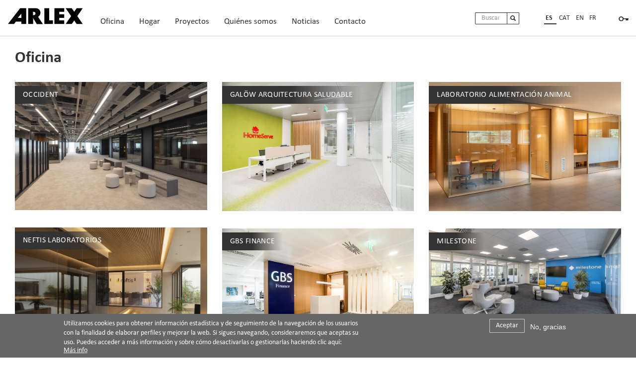

--- FILE ---
content_type: text/html; charset=UTF-8
request_url: https://www.arlex.es/es/proyectos/oficina
body_size: 13346
content:
<!DOCTYPE html>
<html  lang="es" dir="ltr" prefix="content: http://purl.org/rss/1.0/modules/content/  dc: http://purl.org/dc/terms/  foaf: http://xmlns.com/foaf/0.1/  og: http://ogp.me/ns#  rdfs: http://www.w3.org/2000/01/rdf-schema#  schema: http://schema.org/  sioc: http://rdfs.org/sioc/ns#  sioct: http://rdfs.org/sioc/types#  skos: http://www.w3.org/2004/02/skos/core#  xsd: http://www.w3.org/2001/XMLSchema# ">
  <head>
    <meta charset="utf-8" />
<noscript><style>form.antibot * :not(.antibot-message) { display: none !important; }</style>
</noscript><script async src="https://www.googletagmanager.com/gtag/js?id=UA-16898926-1"></script>
<script>window.dataLayer = window.dataLayer || [];function gtag(){dataLayer.push(arguments)};gtag("js", new Date());gtag("config", "UA-16898926-1", {"groups":"default","anonymize_ip":true});</script>
<meta name="geo.placename" content="Polígono Industrial Pla de LLerona Vía Europa, 40-42 08520 Les Franqueses del Vallès Barcelona SPAIN" />
<meta name="geo.position" content="41.63609392695114; 2.2882650000000004" />
<meta name="icbm" content="41.63609392695114, 2.2882650000000004" />
<link rel="canonical" href="https://www.arlex.es/es/proyectos/oficina" />
<meta http-equiv="content-language" content="es_ES" />
<link rel="shortlink" href="https://www.arlex.es/es/proyectos/oficina" />
<meta name="original-source" content="https://www.arlex.es/es/sites/default/files/arlex-design-opengraph.jpg" />
<meta name="google" content="notranslate" />
<meta name="rating" content="safe for kids" />
<meta name="rights" content="© 2021 ARLEX Design S.L." />
<meta name="abstract" content="Fabricación de mobiliario de calidad para oficina y hogar con el mejor diseño." />
<meta name="keywords" content="mobiliario, calidad, diseño, mobiliario oficina, mobiliario hogar, divisorias, direccional, operativo, contenedores, salón, comedor, dormitorio, mesas, estanterías" />
<meta property="og:site_name" content="Arlex Design S.L." />
<meta property="og:url" content="https://www.arlex.es/es/sites/default/files/arlex-design-opengraph.jpg" />
<meta property="og:title" content="Arlex Design S.L." />
<meta property="og:description" content="Fabricación de mobiliario de calidad para oficina y hogar con el mejor diseño." />
<meta property="og:image" content="https://www.arlex.es/es/sites/default/files/arlex-design-opengraph.jpg" />
<meta property="og:image:url" content="https://www.arlex.es/es/sites/default/files/arlex-design-opengraph.jpg" />
<meta property="og:image:secure_url" content="https://www.arlex.es/es/sites/default/files/arlex-design-opengraph.jpg" />
<meta property="og:image:type" content="JPG/JPEG" />
<meta property="og:image:width" content="1200" />
<meta property="og:image:height" content="630" />
<meta property="og:image:alt" content="Oficinas y fábrica de Arlex Design" />
<meta property="og:locality" content="Les Franqueses del Vallès" />
<meta property="og:region" content="Catalunya" />
<meta property="og:postal_code" content="08520" />
<meta property="og:country_name" content="Spain" />
<meta property="og:email" content="arlex@arlex.es" />
<meta property="og:phone_number" content="+34938615044" />
<meta name="Generator" content="Drupal 8 (https://www.drupal.org)" />
<meta name="MobileOptimized" content="width" />
<meta name="HandheldFriendly" content="true" />
<meta name="viewport" content="width=device-width, initial-scale=1.0" />
<style>div#sliding-popup, div#sliding-popup .eu-cookie-withdraw-banner, .eu-cookie-withdraw-tab {background: #666666} div#sliding-popup.eu-cookie-withdraw-wrapper { background: transparent; } #sliding-popup h1, #sliding-popup h2, #sliding-popup h3, #sliding-popup p, #sliding-popup label, #sliding-popup div, .eu-cookie-compliance-more-button, .eu-cookie-compliance-secondary-button, .eu-cookie-withdraw-tab { color: #ffffff;} .eu-cookie-withdraw-tab { border-color: #ffffff;}</style>
<link rel="alternate" hreflang="es" href="https://www.arlex.es/es/proyectos/oficina" />
<link rel="alternate" hreflang="ca" href="https://www.arlex.es/ca/projectes/oficina" />
<link rel="alternate" hreflang="en" href="https://www.arlex.es/en/projects/office" />
<link rel="alternate" hreflang="fr" href="https://www.arlex.es/fr/projets/bureaux" />
<link rel="delete-form" href="/es/taxonomy/term/22/delete" />
<link rel="edit-form" href="/es/taxonomy/term/22/edit" />
<link rel="drupal:content-translation-overview" href="/es/taxonomy/term/22/translations" />
<link rel="drupal:content-translation-add" href="/es/taxonomy/term/22/translations/add" />
<link rel="drupal:content-translation-edit" href="/es/taxonomy/term/22/translations/edit" />
<link rel="drupal:content-translation-delete" href="/es/taxonomy/term/22/translations/delete" />

    <title>Oficina | Arlex Design</title>
    <link rel="stylesheet" media="all" href="/sites/default/files/css/css_Wm9-KpV6GT-1XgyZdYRJFBpbdDHjtGBBJcdv_kL_DZY.css" />
<link rel="stylesheet" media="all" href="/sites/default/files/css/css_aXIqsc3wfRsRp0yoaRpwRoy3j44AIZAnly0gcgAKS0I.css" />

    
<!--[if lte IE 8]>
<script src="/core/assets/vendor/html5shiv/html5shiv.min.js?v=3.7.3"></script>
<![endif]-->

    <meta name="msapplication-TileColor" content="#212121">
    <meta name="theme-color" content="#ffffff">
  </head>
  <body  class="route-entitytaxonomy-termcanonical path-taxonomy navbar-is-fixed-top has-glyphicons no-sidebars anonymous es navbar-trans-active">
  <div class="animated fadeIn">
    <a href="#main-content" class="visually-hidden focusable skip-link">
      Pasar al contenido principal
    </a>
    
      <div class="dialog-off-canvas-main-canvas" data-off-canvas-main-canvas>
              <header class="navbar navbar-trans navbar-fixed-top" id="navbar" role="banner">
              <div class="container-fluid">
            <div class="navbar-header">
          <div class="region region-navigation">
    <section id="block-logoarlex" class="logo-wrapper block block-block-content block-block-content6ae43432-1df0-47db-8f5a-c76aad8ae5b3 clearfix">
  
    

      
            <div class="field field--name-body field--type-text-with-summary field--label-hidden field--item"><a href="https://www.arlex.es/es">
<div class="logo"><img alt="Logo Arlex" src="https://www.arlex.es/sites/default/files/arlex-design.svg" /></div>
</a>
</div>
      
  </section>

        <a class="name navbar-brand" href="/index.php/es" title="Home" rel="home">Arlex Design</a>
    <section id="block-mainnavigation" class="superfish-menu menu-principal block block-superfish block-superfishmain clearfix">
  
    

      
<ul id="superfish-main" class="menu sf-menu sf-main sf-horizontal sf-style-none">
  
<li id="main-menu-link-content7e1887f0-53a8-44de-90bf-7740ae85a84c" class="sf-depth-1 menuparent"><a href="/es/oficina" class="sf-depth-1 menuparent">Oficina</a><ul><li id="main-menu-link-contentf98a22fa-0d6e-46ca-a77e-13cbfe43c6f0" class="sf-depth-2 sf-no-children"><a href="/es/oficina/mamparas" class="sf-depth-2">Mamparas</a></li><li id="main-menu-link-contentcd017528-a443-403e-b998-5db2d5ab1a2b" class="sf-depth-2 sf-no-children"><a href="/es/oficina/operativo" class="sf-depth-2">Operativo</a></li><li id="main-menu-link-content7d64ea95-9e5b-4290-a055-b89668b6c8f5" class="sf-depth-2 sf-no-children"><a href="/es/oficina/contenedores" class="sf-depth-2">Contenedores</a></li></ul></li><li id="main-menu-link-content787f1172-8536-40f7-88c9-513b1be1d19c" class="sf-depth-1 menuparent"><a href="/es/hogar" class="sf-depth-1 menuparent">Hogar</a><ul><li id="main-menu-link-content35808b64-d116-4182-8d49-1471cc5cab1c" class="sf-depth-2 sf-no-children"><a href="/es/hogar/salon-comedor" class="sf-depth-2">Salón/Comedor</a></li><li id="main-menu-link-content0890bac0-47a6-4241-95e5-b1b50a605853" class="sf-depth-2 sf-no-children"><a href="/es/hogar/dormitorio" class="sf-depth-2">Dormitorio</a></li><li id="main-menu-link-contentacd49157-cab3-481a-a3e1-52e71e480e14" class="sf-depth-2 sf-no-children"><a href="/es/hogar/mesas" class="sf-depth-2">Mesas</a></li><li id="main-menu-link-content3b163618-88b4-4e95-9cdd-3be55acc9c84" class="sf-depth-2 sf-no-children"><a href="/es/hogar/estanterias" class="sf-depth-2">Estanterías</a></li><li id="main-menu-link-content73f1ce7a-23b9-451c-9bfb-c67a155730b6" class="sf-depth-2 sf-no-children"><a href="/es/hogar/complementos" class="sf-depth-2">Complementos</a></li></ul></li><li id="main-menu-link-content2e6680a6-93d1-428d-b30d-18ec963bd78c" class="active-trail sf-depth-1 menuparent"><a href="/es/proyectos" class="sf-depth-1 menuparent">Proyectos</a><ul><li id="main-menu-link-content3ff63901-eeb1-482c-a46d-282e0abcbaad" class="active-trail sf-depth-2 sf-no-children"><a href="/es/proyectos/oficina" class="is-active sf-depth-2">Oficina</a></li><li id="main-menu-link-content7b855444-a27a-4ebd-a996-92fad22a64b6" class="sf-depth-2 sf-no-children"><a href="/es/proyectos/hogar-contract" class="sf-depth-2">Hogar - Contract</a></li></ul></li><li id="main-menu-link-content1b5e8166-98ce-426b-901f-73ca1fb67b14" class="sf-depth-1 menuparent"><a href="/es/quienes-somos" class="sf-depth-1 menuparent">Quiénes somos</a><ul><li id="main-menu-link-content62a6f00e-79b2-42a5-97d2-170bb094d3c1" class="sf-depth-2 sf-no-children"><a href="/es/innovacion" class="sf-depth-2">Innovación</a></li><li id="main-menu-link-content2073b26a-2e5c-48fa-8825-9cc59bcd3776" class="sf-depth-2 sf-no-children"><a href="/es/sostenibilidad" class="sf-depth-2">Sostenibilidad</a></li></ul></li><li id="main-menu-link-content1f55d286-5231-4777-a8d2-18128f1bf87d" class="sf-depth-1 sf-no-children"><a href="/es/noticias-arlex-design" class="sf-depth-1">Noticias</a></li><li id="main-menu-link-content4155f3b5-9909-47be-ae71-c43286aaf4c8" class="sf-depth-1 sf-no-children"><a href="/es/contacto" class="sf-depth-1">Contacto</a></li>
</ul>

  </section>

<section id="block-areaprivada" class="block-area-privada block block-block-content block-block-content4f499744-f22e-41c4-8347-0a6699212ad5 clearfix">
  
    

      
            <div class="field field--name-body field--type-text-with-summary field--label-hidden field--item">

<div class="acces-area-privada">
    <a href="https://www.arlex.es/es/user">
      <img src="https://www.arlex.es/sites/default/files/clau-negre.svg" class="icon-area-privada" alt="Area Privada">
    </a>
</div>


</div>
      
  </section>

<section class="language-switcher-language-url block block-language block-language-blocklanguage-interface clearfix" id="block-languageswitcher" role="navigation">
  
    

      <ul class="links"><li hreflang="es" data-drupal-link-system-path="taxonomy/term/22" class="es is-active"><a href="/es/proyectos/oficina" class="language-link is-active" hreflang="es" data-drupal-link-system-path="taxonomy/term/22">Español</a></li><li hreflang="ca" data-drupal-link-system-path="taxonomy/term/22" class="ca"><a href="/ca/projectes/oficina" class="language-link" hreflang="ca" data-drupal-link-system-path="taxonomy/term/22">Català</a></li><li hreflang="en" data-drupal-link-system-path="taxonomy/term/22" class="en"><a href="/en/projects/office" class="language-link" hreflang="en" data-drupal-link-system-path="taxonomy/term/22">English</a></li><li hreflang="fr" data-drupal-link-system-path="taxonomy/term/22" class="fr"><a href="/fr/projets/bureaux" class="language-link" hreflang="fr" data-drupal-link-system-path="taxonomy/term/22">Français</a></li></ul>
  </section>

<div class="search-block-form col-md-1 block block-search block-search-form-block" data-drupal-selector="search-block-form" id="block-bootstraphayqueverlo-search" role="search">
  
      <h2 class="visually-hidden">Search</h2>
    
      <form data-action="/index.php/es/search/node" class="antibot" action="/antibot" method="get" id="search-block-form" accept-charset="UTF-8">
  <noscript>
  <div class="antibot-no-js antibot-message antibot-message-warning">You must have JavaScript enabled to use this form.</div>
</noscript>
<div class="form-item js-form-item form-type-search js-form-type-search form-item-keys js-form-item-keys form-no-label form-group">
      <label for="edit-keys" class="control-label sr-only">Buscar</label>
  
  
  <div class="input-group"><input title="Escriba lo que quiere buscar." data-drupal-selector="edit-keys" class="form-search form-control" placeholder="Buscar" type="search" id="edit-keys" name="keys" value="" size="15" maxlength="128" /><span class="input-group-btn"><button type="submit" value="Buscar" class="button js-form-submit form-submit btn-primary btn icon-only" name=""><span class="sr-only">Buscar</span><span class="icon glyphicon glyphicon-search" aria-hidden="true"></span></button></span></div>

  
  
      <div id="edit-keys--description" class="description help-block">
      Escriba lo que quiere buscar.
    </div>
  </div>
<input data-drupal-selector="edit-antibot-key" type="hidden" name="antibot_key" value="" /><div class="form-actions form-group js-form-wrapper form-wrapper" data-drupal-selector="edit-actions" id="edit-actions--2"></div>

</form>

  </div>
<section id="block-enlacebuscador" class="enlace-buscador-movil block block-block-content block-block-content69cad220-2ff9-46f7-a093-003e1aaa3c76 clearfix">
  
    

      
            <div class="field field--name-body field--type-text-with-summary field--label-hidden field--item"><a href="https://www.arlex.es/es/search/node"><div class="icon glyphicon glyphicon-search" aria-hidden="true">&nbsp;</div></a>
</div>
      
  </section>


  </div>

                      </div>

                          </div>
          </header>
  
  <div role="main" class="main-container container-fluid js-quickedit-main-content">
    <div class="row">

            
            
                  <section class="col-sm-12">

                                      <div class="highlighted">  <div class="region region-highlighted">
    <div data-drupal-messages-fallback class="hidden"></div>

  </div>
</div>
                  
                
                          <a id="main-content"></a>
            <div class="region region-content">
            <h1 class="page-header">
            <div class="field field--name-name field--type-string field--label-hidden field--item">Oficina</div>
      </h1>
  <p></p>

  <div about="/es/proyectos/oficina">
  
    
  
</div>

<section class="views-element-container col-md-12 views-blocklistado-term block block-views block-views-blocklistado-de-proyectos-block-4 clearfix" id="block-views-block-listado-de-proyectos-block-4">
  
    

      <div class="form-group"><div class="row view view-listado-de-proyectos view-id-listado_de_proyectos view-display-id-block_4 js-view-dom-id-8b59ca3d2993f056a7f3f8c660bcc149261977f94122e9f2cc06b29e08573d31">
  
    
      
      <div class="view-content">
      <div data-drupal-masonry-layout class="masonry-layout-listado-de-proyectos form-group">

    <div class="masonry-item col-md-4 views-row">
    <div class="views-field views-field-title"><div class="field-content font-size-1-3"><a href="/es/proyectos/occident" hreflang="es">OCCIDENT</a></div></div><div class="views-field views-field-field-imagen-interiors"><div class="field-content"><a href="/es/proyectos/occident">
  <img src="/system/files/styles/large/private/2025-11/oficinas.jpg?itok=kT4G8NvE" width="1920" height="1281" alt="Occident-oficina" typeof="Image" class="img-responsive" />



</a>
<div class="footer-text"></div>
</div></div>
  </div>
    <div class="masonry-item col-md-4 views-row">
    <div class="views-field views-field-title"><div class="field-content font-size-1-3"><a href="/es/proyectos/galow-arquitectura-saludable" hreflang="es">GALÖW ARQUITECTURA SALUDABLE</a></div></div><div class="views-field views-field-field-imagen-interiors"><div class="field-content"><a href="/es/proyectos/galow-arquitectura-saludable">
  <img src="/system/files/styles/large/private/2024-05/galow%20arquitectura%20saludable.jpg?itok=W7yEuMGV" width="1920" height="1291" alt="GALÖW HEALTHY ARCHITECTURE" typeof="Image" class="img-responsive" />



</a>
<div class="footer-text"></div>
</div></div>
  </div>
    <div class="masonry-item col-md-4 views-row">
    <div class="views-field views-field-title"><div class="field-content font-size-1-3"><a href="/es/proyectos/laboratorio-alimentacion-animal" hreflang="es">LABORATORIO ALIMENTACIÓN ANIMAL</a></div></div><div class="views-field views-field-field-imagen-interiors"><div class="field-content"><a href="/es/proyectos/laboratorio-alimentacion-animal">
  <img src="/system/files/styles/large/private/2024-01/laboratorio%20alimentacion%20animal.jpg?itok=3Y6-NPbQ" width="1920" height="1291" alt="Arlex con Esteve interiorisme laboratorio" typeof="Image" class="img-responsive" />



</a>
<div class="footer-text"></div>
</div></div>
  </div>
    <div class="masonry-item col-md-4 views-row">
    <div class="views-field views-field-title"><div class="field-content font-size-1-3"><a href="/es/proyectos/neftis-laboratorios" hreflang="es">NEFTIS LABORATORIOS</a></div></div><div class="views-field views-field-field-imagen-interiors"><div class="field-content"><a href="/es/proyectos/neftis-laboratorios">
  <img src="/system/files/styles/large/private/2024-01/046%20neftisnualartmariapujol.jpg?itok=zPd9DpUX" width="1920" height="1281" alt="NEFTIS LABORATORIOS" typeof="Image" class="img-responsive" />



</a>
<div class="footer-text"></div>
</div></div>
  </div>
    <div class="masonry-item col-md-4 views-row">
    <div class="views-field views-field-title"><div class="field-content font-size-1-3"><a href="/es/proyectos/gbs-finance" hreflang="es">GBS FINANCE</a></div></div><div class="views-field views-field-field-imagen-interiors"><div class="field-content"><a href="/es/proyectos/gbs-finance">
  <img src="/system/files/styles/large/private/2024-02/Proyecto%20GBS%20FINANCE-%20Arlex.jpg?itok=lrZ1A6pl" width="1920" height="1291" alt="GBS FINANCE" typeof="Image" class="img-responsive" />



</a>
<div class="footer-text"></div>
</div></div>
  </div>
    <div class="masonry-item col-md-4 views-row">
    <div class="views-field views-field-title"><div class="field-content font-size-1-3"><a href="/es/proyectos/milestone" hreflang="es">MILESTONE</a></div></div><div class="views-field views-field-field-imagen-interiors"><div class="field-content"><a href="/es/proyectos/milestone">
  <img src="/system/files/styles/large/private/2023-03/002-MILESTONE%2002.jpg?itok=C156nlBp" width="1920" height="1080" alt="Milestone" typeof="Image" class="img-responsive" />



</a>
<div class="footer-text"></div>
</div></div>
  </div>
    <div class="masonry-item col-md-4 views-row">
    <div class="views-field views-field-title"><div class="field-content font-size-1-3"><a href="/es/proyectos/roansa" hreflang="es">ROANSA</a></div></div><div class="views-field views-field-field-imagen-interiors"><div class="field-content"><a href="/es/proyectos/roansa">
  <img src="/system/files/styles/large/private/2022-07/Portada%205860-00194.jpg?itok=E2LlJjIk" width="1920" height="1080" alt="ROANSA" typeof="Image" class="img-responsive" />



</a>
<div class="footer-text"></div>
</div></div>
  </div>
    <div class="masonry-item col-md-4 views-row">
    <div class="views-field views-field-title"><div class="field-content font-size-1-3"><a href="/es/proyectos/bages-nivell" hreflang="es">Bages Nivell</a></div></div><div class="views-field views-field-field-imagen-interiors"><div class="field-content"><a href="/es/proyectos/bages-nivell">
  <img src="/system/files/styles/large/private/2022-07/Portada%205860-00214.jpg?itok=V3WTBeAs" width="1920" height="1280" alt="Bages Nivell" typeof="Image" class="img-responsive" />



</a>
<div class="footer-text"></div>
</div></div>
  </div>
    <div class="masonry-item col-md-4 views-row">
    <div class="views-field views-field-title"><div class="field-content font-size-1-3"><a href="/es/proyectos/avinent-group" hreflang="es">AVINENT GROUP</a></div></div><div class="views-field views-field-field-imagen-interiors"><div class="field-content"><a href="/es/proyectos/avinent-group">
  <img src="/system/files/styles/large/private/2022-07/Portada%205860-00311.jpg?itok=fYmUzcQy" width="1920" height="1080" alt="AVINENT GROUP" typeof="Image" class="img-responsive" />



</a>
<div class="footer-text"></div>
</div></div>
  </div>
    <div class="masonry-item col-md-4 views-row">
    <div class="views-field views-field-title"><div class="field-content font-size-1-3"><a href="/es/proyectos/cellnex" hreflang="es">Cellnex</a></div></div><div class="views-field views-field-field-imagen-interiors"><div class="field-content"><a href="/es/proyectos/cellnex">
  <img src="/system/files/styles/large/private/2022-07/Portada%20Cushman%20-%20Cellnex%20-%20GM_17119.jpg?itok=x57-KyK8" width="1920" height="1121" alt="Cellnex" typeof="Image" class="img-responsive" />



</a>
<div class="footer-text"></div>
</div></div>
  </div>
    <div class="masonry-item col-md-4 views-row">
    <div class="views-field views-field-title"><div class="field-content font-size-1-3"><a href="/es/proyectos/ausonia-de-serveis-sa" hreflang="es">AUSONIA DE SERVEIS S.A.</a></div></div><div class="views-field views-field-field-imagen-interiors"><div class="field-content"><a href="/es/proyectos/ausonia-de-serveis-sa">
  <img src="/system/files/styles/large/private/2022-06/Portada%205860-00003-2.jpg?itok=LFTQtW9u" width="1920" height="1080" alt="AUSONIA DE SERVEIS" typeof="Image" class="img-responsive" />



</a>
<div class="footer-text"></div>
</div></div>
  </div>
    <div class="masonry-item col-md-4 views-row">
    <div class="views-field views-field-title"><div class="field-content font-size-1-3"><a href="/es/proyectos/ceraroot" hreflang="es">CeraRoot</a></div></div><div class="views-field views-field-field-imagen-interiors"><div class="field-content"><a href="/es/proyectos/ceraroot">
  <img src="/system/files/styles/large/private/2022-01/Portada%205737-00092.jpg?itok=aH636Nqm" width="1920" height="1016" alt="CeraRoot" typeof="Image" class="img-responsive" />



</a>
<div class="footer-text"></div>
</div></div>
  </div>
    <div class="masonry-item col-md-4 views-row">
    <div class="views-field views-field-title"><div class="field-content font-size-1-3"><a href="/es/proyectos/behq" hreflang="es">BEHQ</a></div></div><div class="views-field views-field-field-imagen-interiors"><div class="field-content"><a href="/es/proyectos/behq">
  <img src="/system/files/styles/large/private/2022-07/Portada%205754-00058.jpg?itok=G6f2eGXb" width="1800" height="1080" alt="BEHQ" typeof="Image" class="img-responsive" />



</a>
<div class="footer-text"></div>
</div></div>
  </div>
    <div class="masonry-item col-md-4 views-row">
    <div class="views-field views-field-title"><div class="field-content font-size-1-3"><a href="/es/proyectos/stradivarius" hreflang="es">Stradivarius</a></div></div><div class="views-field views-field-field-imagen-interiors"><div class="field-content"><a href="/es/proyectos/stradivarius">
  <img src="/system/files/styles/large/private/2021-01/_W5A9391.jpg?itok=_FOtoGXp" width="1920" height="1280" alt="Stradivarius" typeof="Image" class="img-responsive" />



</a>
<div class="footer-text"></div>
</div></div>
  </div>
    <div class="masonry-item col-md-4 views-row">
    <div class="views-field views-field-title"><div class="field-content font-size-1-3"><a href="/es/proyectos/freshfields-bruckhaus-deringer" hreflang="es">Freshfields Bruckhaus Deringer</a></div></div><div class="views-field views-field-field-imagen-interiors"><div class="field-content"><a href="/es/proyectos/freshfields-bruckhaus-deringer">
  <img src="/system/files/styles/large/private/2021-01/FRESHFIELDS%20principal.jpg?itok=oOWlX7qM" width="1920" height="1260" alt="Freshfields Bruckhaus Deringer" typeof="Image" class="img-responsive" />



</a>
<div class="footer-text"></div>
</div></div>
  </div>
    <div class="masonry-item col-md-4 views-row">
    <div class="views-field views-field-title"><div class="field-content font-size-1-3"><a href="/es/proyectos/aqua-hotel-grup" hreflang="es">AQUA HOTEL Grup</a></div></div><div class="views-field views-field-field-imagen-interiors"><div class="field-content"><a href="/es/proyectos/aqua-hotel-grup">
  <img src="/system/files/styles/large/private/2021-10/Portada%205755-00002-2.jpg?itok=p57zXkgA" width="1920" height="1177" alt="AQUA HOTEL" typeof="Image" class="img-responsive" />



</a>
<div class="footer-text"></div>
</div></div>
  </div>
    <div class="masonry-item col-md-4 views-row">
    <div class="views-field views-field-title"><div class="field-content font-size-1-3"><a href="/es/proyectos/caja-rural-del-sur" hreflang="es">Caja Rural del Sur</a></div></div><div class="views-field views-field-field-imagen-interiors"><div class="field-content"><a href="/es/proyectos/caja-rural-del-sur">
  <img src="/system/files/styles/large/private/2024-06/caja%20rural%20del%20sur%20arlex.jpg?itok=nXVh1uHH" width="1920" height="1291" alt="Caja Rural del Sur - Arlex" typeof="Image" class="img-responsive" />



</a>
<div class="footer-text"></div>
</div></div>
  </div>
    <div class="masonry-item col-md-4 views-row">
    <div class="views-field views-field-title"><div class="field-content font-size-1-3"><a href="/es/proyectos/arc-iberdrola" hreflang="es">ARC IBERDROLA</a></div></div><div class="views-field views-field-field-imagen-interiors"><div class="field-content"><a href="/es/proyectos/arc-iberdrola">
  <img src="/system/files/styles/large/private/2024-12/bc78ef53-3b8c-4754-84c0-86b3772b975a_1.jpg?itok=37Jbt_nJ" width="1920" height="1003" alt="" typeof="Image" class="img-responsive" />



</a>
<div class="footer-text"></div>
</div></div>
  </div>
    <div class="masonry-item col-md-4 views-row">
    <div class="views-field views-field-title"><div class="field-content font-size-1-3"><a href="/es/proyectos/castellana-141" hreflang="es">Castellana 141</a></div></div><div class="views-field views-field-field-imagen-interiors"><div class="field-content"><a href="/es/proyectos/castellana-141">
  <img src="/system/files/styles/large/private/2022-07/Portada%2020220222%20Paseo%20de%20la%20Castellana%20141%20%28Madrid%29-4-%20HQ.jpg?itok=cWzGiFBD" width="1920" height="1080" alt="Castellana 141" typeof="Image" class="img-responsive" />



</a>
<div class="footer-text"></div>
</div></div>
  </div>
    <div class="masonry-item col-md-4 views-row">
    <div class="views-field views-field-title"><div class="field-content font-size-1-3"><a href="/es/proyectos/elecnor-f01" hreflang="es">Elecnor F01</a></div></div><div class="views-field views-field-field-imagen-interiors"><div class="field-content"><a href="/es/proyectos/elecnor-f01">
  <img src="/system/files/styles/large/private/2023-09/Portada%2023_DHK0023.1.jpg?itok=91VbrpOG" width="1920" height="1080" alt="" typeof="Image" class="img-responsive" />



</a>
<div class="footer-text"></div>
</div></div>
  </div>
    <div class="masonry-item col-md-4 views-row">
    <div class="views-field views-field-title"><div class="field-content font-size-1-3"><a href="/es/proyectos/puig" hreflang="es">Puig</a></div></div><div class="views-field views-field-field-imagen-interiors"><div class="field-content"><a href="/es/proyectos/puig">
  <img src="/system/files/styles/large/private/2021-01/11037-140523-6594.jpg?itok=_gtxM3Wp" width="1920" height="1304" alt="Puig" typeof="Image" class="img-responsive" />



</a>
<div class="footer-text"></div>
</div></div>
  </div>
    <div class="masonry-item col-md-4 views-row">
    <div class="views-field views-field-title"><div class="field-content font-size-1-3"><a href="/es/proyectos/loreal" hreflang="es">L’Oréal</a></div></div><div class="views-field views-field-field-imagen-interiors"><div class="field-content"><a href="/es/proyectos/loreal">
  <img src="/system/files/styles/large/private/2021-01/L%20Or%C3%A9al%20Imagen%20principal%202.jpg?itok=dPilXcPf" width="1500" height="1004" alt="L’Oréal" typeof="Image" class="img-responsive" />



</a>
<div class="footer-text"></div>
</div></div>
  </div>
    <div class="masonry-item col-md-4 views-row">
    <div class="views-field views-field-title"><div class="field-content font-size-1-3"><a href="/es/proyectos/bankia" hreflang="es">Bankia</a></div></div><div class="views-field views-field-field-imagen-interiors"><div class="field-content"><a href="/es/proyectos/bankia">
  <img src="/system/files/styles/large/private/2021-01/CM%20pano%20tres%20edificis%20imagen%20principal.jpg?itok=bi-CVEfK" width="1612" height="1228" alt="Bankia" typeof="Image" class="img-responsive" />



</a>
<div class="footer-text"></div>
</div></div>
  </div>
    <div class="masonry-item col-md-4 views-row">
    <div class="views-field views-field-title"><div class="field-content font-size-1-3"><a href="/es/proyectos/edificio-sainz-de-oiza" hreflang="es">EDIFICIO SAINZ DE OIZA</a></div></div><div class="views-field views-field-field-imagen-interiors"><div class="field-content"><a href="/es/proyectos/edificio-sainz-de-oiza">
  <img src="/system/files/styles/large/private/2023-08/Portada%20DUFF0008.jpg?itok=t8SfTAEa" width="1920" height="1080" alt="SAINZ DE OIZA BUILDING" typeof="Image" class="img-responsive" />



</a>
<div class="footer-text"></div>
</div></div>
  </div>
    <div class="masonry-item col-md-4 views-row">
    <div class="views-field views-field-title"><div class="field-content font-size-1-3"><a href="/es/proyectos/grup-vinas" hreflang="es">Grup Viñas</a></div></div><div class="views-field views-field-field-imagen-interiors"><div class="field-content"><a href="/es/proyectos/grup-vinas">
  <img src="/system/files/styles/large/private/2020-12/Vi%C3%B1as-118.jpg?itok=ZBWQkkEO" width="1920" height="1278" alt="Grup Viñas" typeof="Image" class="img-responsive" />



</a>
<div class="footer-text"></div>
</div></div>
  </div>
    <div class="masonry-item col-md-4 views-row">
    <div class="views-field views-field-title"><div class="field-content font-size-1-3"><a href="/es/proyectos/caixabank-torres-kio" hreflang="es">Caixabank Torres Kio</a></div></div><div class="views-field views-field-field-imagen-interiors"><div class="field-content"><a href="/es/proyectos/caixabank-torres-kio">
  <img src="/system/files/styles/large/private/2022-07/Portada%2001%20DSC_5897.JPG?itok=2pT9QE3-" width="1920" height="1080" alt="Caixabank Torres Kio" typeof="Image" class="img-responsive" />



</a>
<div class="footer-text"></div>
</div></div>
  </div>
    <div class="masonry-item col-md-4 views-row">
    <div class="views-field views-field-title"><div class="field-content font-size-1-3"><a href="/es/proyectos/securitas" hreflang="es">Securitas</a></div></div><div class="views-field views-field-field-imagen-interiors"><div class="field-content"><a href="/es/proyectos/securitas">
  <img src="/system/files/styles/large/private/2022-07/Portada%20Fotos%20Boti%20interior-69.jpg?itok=oVFo-4D2" width="1920" height="1080" alt="Securitas" typeof="Image" class="img-responsive" />



</a>
<div class="footer-text"></div>
</div></div>
  </div>
    <div class="masonry-item col-md-4 views-row">
    <div class="views-field views-field-title"><div class="field-content font-size-1-3"><a href="/es/proyectos/torre-realia" hreflang="es">Torre Realia</a></div></div><div class="views-field views-field-field-imagen-interiors"><div class="field-content"><a href="/es/proyectos/torre-realia">
  <img src="/system/files/styles/large/private/2021-01/_MG_0313.jpg?itok=8AZfwPNR" width="1500" height="1000" alt="Torre Realia" typeof="Image" class="img-responsive" />



</a>
<div class="footer-text"></div>
</div></div>
  </div>
    <div class="masonry-item col-md-4 views-row">
    <div class="views-field views-field-title"><div class="field-content font-size-1-3"><a href="/es/node/143" hreflang="es">Agua KMZERO</a></div></div><div class="views-field views-field-field-imagen-interiors"><div class="field-content"><a href="/es/node/143">
  <img src="/system/files/styles/large/private/2021-01/OFICINA%20POBLENOU%2001.jpg?itok=0QDgAHsV" width="1920" height="1311" alt="Agua KMZERO" typeof="Image" class="img-responsive" />



</a>
<div class="footer-text"></div>
</div></div>
  </div>
    <div class="masonry-item col-md-4 views-row">
    <div class="views-field views-field-title"><div class="field-content font-size-1-3"><a href="/es/proyectos/vidacaixa-p8" hreflang="es">VidaCaixa P8</a></div></div><div class="views-field views-field-field-imagen-interiors"><div class="field-content"><a href="/es/proyectos/vidacaixa-p8">
  <img src="/system/files/styles/large/private/2022-07/Portada%20IMG_4258.jpg?itok=qsrd4SWX" width="1920" height="1080" alt="VidaCaixa P8" typeof="Image" class="img-responsive" />



</a>
<div class="footer-text"></div>
</div></div>
  </div>
    <div class="masonry-item col-md-4 views-row">
    <div class="views-field views-field-title"><div class="field-content font-size-1-3"><a href="/es/proyectos/illustre-collegi-dadvocats-de-barcelona-icab" hreflang="es">Il·lustre Col·legi d’Advocats de Barcelona (ICAB) </a></div></div><div class="views-field views-field-field-imagen-interiors"><div class="field-content"><a href="/es/proyectos/illustre-collegi-dadvocats-de-barcelona-icab">
  <img src="/system/files/styles/large/private/2021-01/Imagen%20principal_MG_1959.jpg?itok=ZkSXDnGI" width="1920" height="1280" alt="Il·lustre Col·legi d’Advocats de Barcelona (ICAB) " typeof="Image" class="img-responsive" />



</a>
<div class="footer-text"></div>
</div></div>
  </div>
    <div class="masonry-item col-md-4 views-row">
    <div class="views-field views-field-title"><div class="field-content font-size-1-3"><a href="/es/proyectos/ebn-banco" hreflang="es">EBN Banco</a></div></div><div class="views-field views-field-field-imagen-interiors"><div class="field-content"><a href="/es/proyectos/ebn-banco">
  <img src="/system/files/styles/large/private/2021-01/EBN0014%20Imagen%20principal.jpg?itok=rWbKJABY" width="1920" height="1280" alt="EBN Banco" typeof="Image" class="img-responsive" />



</a>
<div class="footer-text"></div>
</div></div>
  </div>
    <div class="masonry-item col-md-4 views-row">
    <div class="views-field views-field-title"><div class="field-content font-size-1-3"><a href="/es/proyectos/bassat-ogilvy" hreflang="es">Bassat Ogilvy</a></div></div><div class="views-field views-field-field-imagen-interiors"><div class="field-content"><a href="/es/proyectos/bassat-ogilvy">
  <img src="/system/files/styles/large/private/2020-12/Mobiliario-Bassat-Ogilvy29.jpg?itok=9g5YlE5q" width="899" height="1348" alt="Bassat Ogilvy" typeof="Image" class="img-responsive" />



</a>
<div class="footer-text"></div>
</div></div>
  </div>
    <div class="masonry-item col-md-4 views-row">
    <div class="views-field views-field-title"><div class="field-content font-size-1-3"><a href="/es/proyectos/vero-montijano" hreflang="es">Vero Montijano</a></div></div><div class="views-field views-field-field-imagen-interiors"><div class="field-content"><a href="/es/proyectos/vero-montijano">
  <img src="/system/files/styles/large/private/2022-07/Portada%2006biel.jpg?itok=m2MITfrY" width="1920" height="1080" alt="" typeof="Image" class="img-responsive" />



</a>
<div class="footer-text"></div>
</div></div>
  </div>
    <div class="masonry-item col-md-4 views-row">
    <div class="views-field views-field-title"><div class="field-content font-size-1-3"><a href="/es/proyectos/cadenar" hreflang="es">Cadenar</a></div></div><div class="views-field views-field-field-imagen-interiors"><div class="field-content"><a href="/es/proyectos/cadenar">
  <img src="/system/files/styles/large/private/2021-01/Cadenar%20912006%20Imagen%20principal.jpg?itok=FnTDBb9J" width="1920" height="1280" alt="Cadenar" typeof="Image" class="img-responsive" />



</a>
<div class="footer-text"></div>
</div></div>
  </div>
    <div class="masonry-item col-md-4 views-row">
    <div class="views-field views-field-title"><div class="field-content font-size-1-3"><a href="/es/proyectos/azpiegiturak" hreflang="es">Azpiegiturak</a></div></div><div class="views-field views-field-field-imagen-interiors"><div class="field-content"><a href="/es/proyectos/azpiegiturak">
  <img src="/system/files/styles/large/private/2021-01/Azpiegiturak%20Imagen%20principal.JPG?itok=4NikSKQ7" width="1920" height="1080" alt="Azpiegiturak" typeof="Image" class="img-responsive" />



</a>
<div class="footer-text"></div>
</div></div>
  </div>
    <div class="masonry-item col-md-4 views-row">
    <div class="views-field views-field-title"><div class="field-content font-size-1-3"><a href="/es/proyectos/coca-cola" hreflang="es">Coca-Cola</a></div></div><div class="views-field views-field-field-imagen-interiors"><div class="field-content"><a href="/es/proyectos/coca-cola">
  <img src="/system/files/styles/large/private/2021-01/Coca-Cola%20Imagen%20principal.jpg?itok=d9pnE3Zo" width="1920" height="1256" alt="Coca-Cola" typeof="Image" class="img-responsive" />



</a>
<div class="footer-text"></div>
</div></div>
  </div>
    <div class="masonry-item col-md-4 views-row">
    <div class="views-field views-field-title"><div class="field-content font-size-1-3"><a href="/es/proyectos/cushman-wakefield" hreflang="es">Cushman &amp; Wakefield</a></div></div><div class="views-field views-field-field-imagen-interiors"><div class="field-content"><a href="/es/proyectos/cushman-wakefield">
  <img src="/system/files/styles/large/private/2021-01/Cushman%20042.jpg?itok=L54_dAbN" width="1920" height="1280" alt="Cushman &amp; Wakefield" typeof="Image" class="img-responsive" />



</a>
<div class="footer-text"></div>
</div></div>
  </div>
    <div class="masonry-item col-md-4 views-row">
    <div class="views-field views-field-title"><div class="field-content font-size-1-3"><a href="/es/proyectos/inss-nou-barris" hreflang="es">INSS Nou Barris</a></div></div><div class="views-field views-field-field-imagen-interiors"><div class="field-content"><a href="/es/proyectos/inss-nou-barris">
  <img src="/system/files/styles/large/private/2021-01/INSS%20Imagen%20principal.jpg?itok=4y8-TvWd" width="1920" height="1280" alt="INSS Nou Barris" typeof="Image" class="img-responsive" />



</a>
<div class="footer-text"></div>
</div></div>
  </div>
    <div class="masonry-item col-md-4 views-row">
    <div class="views-field views-field-title"><div class="field-content font-size-1-3"><a href="/es/proyectos/germans-vila" hreflang="es">Germans Vila</a></div></div><div class="views-field views-field-field-imagen-interiors"><div class="field-content"><a href="/es/proyectos/germans-vila">
  <img src="/system/files/styles/large/private/2021-01/GV%20Imagen%20principal.jpg?itok=4HUmb60I" width="1920" height="1280" alt="Germans Vila" typeof="Image" class="img-responsive" />



</a>
<div class="footer-text"></div>
</div></div>
  </div>
    <div class="masonry-item col-md-4 views-row">
    <div class="views-field views-field-title"><div class="field-content font-size-1-3"><a href="/es/proyectos/agbar-collblanc" hreflang="es">Agbar Collblanc</a></div></div><div class="views-field views-field-field-imagen-interiors"><div class="field-content"><a href="/es/proyectos/agbar-collblanc">
  <img src="/system/files/styles/large/private/2021-01/Agbar%20Collblanc%20037%20Imagen%20principal.JPG?itok=qdRnQLX7" width="1920" height="1280" alt="Agbar Collblanc" typeof="Image" class="img-responsive" />



</a>
<div class="footer-text"></div>
</div></div>
  </div>
    <div class="masonry-item col-md-4 views-row">
    <div class="views-field views-field-title"><div class="field-content font-size-1-3"><a href="/es/proyectos/bunge" hreflang="es">Bunge</a></div></div><div class="views-field views-field-field-imagen-interiors"><div class="field-content"><a href="/es/proyectos/bunge">
  <img src="/system/files/styles/large/private/2020-12/mobiliario-oficina-bunge_W5A8535.jpg?itok=FouYl469" width="1920" height="1280" alt="Bunge" typeof="Image" class="img-responsive" />



</a>
<div class="footer-text"></div>
</div></div>
  </div>
    <div class="masonry-item col-md-4 views-row">
    <div class="views-field views-field-title"><div class="field-content font-size-1-3"><a href="/es/proyectos/osborne-clarke" hreflang="es">Osborne Clarke</a></div></div><div class="views-field views-field-field-imagen-interiors"><div class="field-content"><a href="/es/proyectos/osborne-clarke">
  <img src="/system/files/styles/large/private/2021-01/Osborne%201314-099%20Img%20principal%202.jpg?itok=PWSDLnp5" width="1538" height="1800" alt="Osborne Clarke" typeof="Image" class="img-responsive" />



</a>
<div class="footer-text"></div>
</div></div>
  </div>
    <div class="masonry-item col-md-4 views-row">
    <div class="views-field views-field-title"><div class="field-content font-size-1-3"><a href="/es/proyectos/telefonica" hreflang="es">Telefónica</a></div></div><div class="views-field views-field-field-imagen-interiors"><div class="field-content"><a href="/es/proyectos/telefonica">
  <img src="/system/files/styles/large/private/2021-01/Telef%C3%B3nica%20Imagen%20principal.jpg?itok=cV2PCwWM" width="1920" height="866" alt="Telefónica" typeof="Image" class="img-responsive" />



</a>
<div class="footer-text"></div>
</div></div>
  </div>
    <div class="masonry-item col-md-4 views-row">
    <div class="views-field views-field-title"><div class="field-content font-size-1-3"><a href="/es/proyectos/bodegas-protos" hreflang="es">Bodegas Protos</a></div></div><div class="views-field views-field-field-imagen-interiors"><div class="field-content"><a href="/es/proyectos/bodegas-protos">
  <img src="/system/files/styles/large/private/2021-01/Protos%20Imagen%20principal.jpg?itok=6lpWJA0v" width="1920" height="1193" alt="Bodegas Protos" typeof="Image" class="img-responsive" />



</a>
<div class="footer-text"></div>
</div></div>
  </div>
    <div class="masonry-item col-md-4 views-row">
    <div class="views-field views-field-title"><div class="field-content font-size-1-3"><a href="/es/proyectos/abertis-madrid" hreflang="es">Abertis Madrid</a></div></div><div class="views-field views-field-field-imagen-interiors"><div class="field-content"><a href="/es/proyectos/abertis-madrid">
  <img src="/system/files/styles/large/private/2021-01/Abertis_MG_0280%20Imagen%20principal.jpg?itok=LV66Fxn3" width="1040" height="840" alt="Abertis Madrid" typeof="Image" class="img-responsive" />



</a>
<div class="footer-text"></div>
</div></div>
  </div>
    <div class="masonry-item col-md-4 views-row">
    <div class="views-field views-field-title"><div class="field-content font-size-1-3"><a href="/es/proyectos/agbar" hreflang="es">Agbar</a></div></div><div class="views-field views-field-field-imagen-interiors"><div class="field-content"><a href="/es/proyectos/agbar">
  <img src="/system/files/styles/large/private/2021-01/Agbar%20Imagen%20principal%205.jpg?itok=PZ32RkkU" width="1197" height="1184" alt="Agbar" typeof="Image" class="img-responsive" />



</a>
<div class="footer-text"></div>
</div></div>
  </div>
    <div class="masonry-item col-md-4 views-row">
    <div class="views-field views-field-title"><div class="field-content font-size-1-3"><a href="/es/proyectos/colegio-oficial-de-arquitectos-de-madrid-coam" hreflang="es">Colegio Oficial de Arquitectos de Madrid (COAM)</a></div></div><div class="views-field views-field-field-imagen-interiors"><div class="field-content"><a href="/es/proyectos/colegio-oficial-de-arquitectos-de-madrid-coam">
  <img src="/system/files/styles/large/private/2021-01/ARLEX_COAM_02.jpg?itok=TwhB47bI" width="900" height="675" alt="Colegio Oficial de Arquitectos de Madrid (COAM)" typeof="Image" class="img-responsive" />



</a>
<div class="footer-text"></div>
</div></div>
  </div>
    <div class="masonry-item col-md-4 views-row">
    <div class="views-field views-field-title"><div class="field-content font-size-1-3"><a href="/es/proyectos/deutshe-schule-BCN" hreflang="es">Deutshe Schule BCN</a></div></div><div class="views-field views-field-field-imagen-interiors"><div class="field-content"><a href="/es/proyectos/deutshe-schule-BCN">
  <img src="/system/files/styles/large/private/2021-01/_W5A2851.jpg?itok=VG4P4jlV" width="1920" height="1280" alt="Deutshe Schule BCN" typeof="Image" class="img-responsive" />



</a>
<div class="footer-text"></div>
</div></div>
  </div>
    <div class="masonry-item col-md-4 views-row">
    <div class="views-field views-field-title"><div class="field-content font-size-1-3"><a href="/es/proyectos/endesa" hreflang="es">Endesa</a></div></div><div class="views-field views-field-field-imagen-interiors"><div class="field-content"><a href="/es/proyectos/endesa">
  <img src="/system/files/styles/large/private/2021-01/CIMG2665-2.jpg?itok=ZAaD3B5A" width="1920" height="1094" alt="Endesa" typeof="Image" class="img-responsive" />



</a>
<div class="footer-text"></div>
</div></div>
  </div>

</div>

    </div>
  
        <nav class="pager-nav text-center" role="navigation" aria-labelledby="pagination-heading">
    <h4 id="pagination-heading" class="visually-hidden">Paginación</h4>
    <ul class="pagination js-pager__items">

            
            
                    <li class="pager__item is-active active">
                                          <a href="?page=0" title="Página actual">
            <span class="visually-hidden">
              Página actual
            </span>1</a>
        </li>
              <li class="pager__item">
                                          <a href="?page=1" title="Go to page 2">
            <span class="visually-hidden">
              Página
            </span>2</a>
        </li>
      
                    <li class="pager__item pager__item--next">
          <a href="?page=1" title="Ir a la página siguiente" rel="next">
            <span class="visually-hidden">Siguiente página</span>
            <span aria-hidden="true">Siguiente ›</span>
          </a>
        </li>
      
                  <li class="pager__item pager__item--last">
        <a href="?page=1" title="Ir a la última página" rel="last">
          <span class="visually-hidden">Última página</span>
          <span aria-hidden="true">Última »</span>
        </a>
      </li>
      
    </ul>
  </nav>

          </div>
</div>

  </section>


  </div>

              </section>

                </div>
  </div>

      <footer class="footer container-fluid" role="contentinfo">
        <div class="region region-footer">
    <section id="block-newslletterfrontpage" class="col-md-offset-2 col-md-8 block-simplenews-subscription-block block block-block-content block-block-contentdd4f1b99-c27e-4f74-a950-63482a5ea367 clearfix">
  
    

      
            <div class="field field--name-body field--type-text-with-summary field--label-hidden field--item"><div class="row">
<div class="col-md-2">
<h2 class="block-title">Newsletter</h2>
</div>
<div class="col-md-10">
<form class="webform-submission-form webform-submission-add-form webform-submission-newsletter-es-form webform-submission-newsletter-es-add-form webform-submission-newsletter-es-node-187-form webform-submission-newsletter-es-node-187-add-form js-webform-autofocus js-webform-details-toggle webform-details-toggle antibot contextual-region" data-drupal-selector="webform-submission-newsletter-es-node-187-add-form" data-action="/es/newsletter" action="/es/newsletter" method="post" id="webform-submission-newsletter-es-node-187-add-form" accept-charset="UTF-8" data-drupal-form-fields="edit-email-subscriber,edit-politica-de-privacidad,edit-actions-submit">
  
  <noscript>
  <div class="antibot-no-js antibot-message antibot-message-warning">You must have JavaScript enabled to use this form.</div>
</noscript>
<div class="col-md-8 form-item js-form-item form-type-email js-form-type-email form-item-email-subscriber js-form-item-email-subscriber form-group">
      <label for="edit-email-subscriber" class="control-label js-form-required form-required">Correo Electrónico</label>
  <input data-webform-required-error="por favor escribe un correo electrónico." data-drupal-selector="edit-email-subscriber" class="form-email required form-control" type="email" id="edit-email-subscriber" name="email_subscriber" value="" size="60" maxlength="254" required="required" aria-required="true">
<p></p>
      <label for="edit-politica-de-privacidad" class="control-label js-form-required form-required"><input data-webform-required-error="Es obligatorio aceptar la política de privacidad." data-drupal-selector="edit-politica-de-privacidad" class="form-checkbox required" type="checkbox" id="edit-politica-de-privacidad" name="politica_de_privacidad" value="1" required="required" aria-required="true"> Sí, acepto la <a href="politica-privacidad" target="_blank">Política de privacidad</a>.</label>
  </div>
<div data-drupal-selector="edit-actions" style="margin-top: 27px;"  class="col-md-4 form-actions webform-actions form-group js-form-wrapper form-wrapper" id="edit-actions"><button class="webform-button--submit button button--primary js-form-submit form-submit btn-primary btn" data-drupal-selector="edit-actions-submit" type="submit" id="edit-actions-submit" name="op" value="Suscribirse">Suscribirse</button>
</div>
<input data-drupal-selector="edit-antibot-key" type="hidden" name="antibot_key" value="3L6dGquQe6dqYpVufSDtborKlT7Losy89_gZzIGsIHo"><input autocomplete="off" data-drupal-selector="form-yewskn63vzshx6x1zmq3m643lmjmsznjdcvzskxb5ew" type="hidden" name="form_build_id" value="form-yewsKn63vZshx6X1zmq3m643lmJmSzNjDCvZSKxB5ew"><input data-drupal-selector="edit-webform-submission-newsletter-es-node-187-add-form-form-token" class="form-control" type="hidden" name="form_token" value="wCnQTgFCou2FtwVdBw8jDR_63E2pi3FBMrZt72S5X9E"><input data-drupal-selector="edit-webform-submission-newsletter-es-node-187-add-form" type="hidden" name="form_id" value="webform_submission_newsletter_es_node_187_add_form">

  <div data-contextual-id="webform:webform=newsletter_es:langcode=es" data-contextual-token="wYcOqmfsdqcwQZQEQyfZAtCSzEPcJapvyQx8y-n30YE" class="contextual"><button class="trigger focusable visually-hidden" type="button" aria-pressed="false">Abierta  opciones de configuración</button><ul class="contextual-links links" hidden=""><li class="entitywebformtest-form"><a href="/es/webform/newsletter_es/test?destination=/es/node/187" class="webform-contextual">Prueba</a></li><li class="entitywebformresults-submissions"><a href="/es/admin/structure/webform/manage/newsletter_es/results/submissions?destination=/es/node/187" class="webform-contextual">Results</a></li><li class="entitywebformedit-form"><a href="/es/admin/structure/webform/manage/newsletter_es?destination=/es/node/187" class="webform-contextual">Build</a></li><li class="entitywebformsettings"><a href="/es/admin/structure/webform/manage/newsletter_es/settings?destination=/es/node/187" class="webform-contextual">Configuración</a></li></ul></div>
</form>
</div>
</div>
<style>
.block-simplenews-subscription-block form {width: 100%;}
</style></div>
      
  </section>

<section id="block-arlexfooter" class="row block block-block-content block-block-content8e270899-2061-458d-af22-f541eeee9e29 clearfix">
  
    

      
            <div class="field field--name-body field--type-text-with-summary field--label-hidden field--item">
<!-- Columna 1 -->
<div class="col-md-2 footer-logo">
<div class="wrapper-logo-footer"><a href="https://www.arlex.es/es"><img alt="Logo Arlex" src="https://www.arlex.es/sites/default/files/arlex-design.svg" /></a></div>
<div class="wrapper-disclaimer-footer"><p>© 2025 ARLEX Design S.L.</p></div>

</div>

<!-- Columna 2 -->
<div class="col-md-8">
<div class="col-md-4">
<div class="footer-item"><a href="tel:+34938615045"><span class="glyphicon glyphicon-phone"> </span>&nbsp; (+34) 938 61 50 45</a></div>
<div class="footer-item"><a href="mailto:arlex@arlex.es"><span class="glyphicon glyphicon-envelope"> </span>&nbsp; arlex@arlex.es</a></div>
<div class="footer-item"><a href="https://www.arlex.es/es/contacto"><span class="glyphicon glyphicon-info-sign"> </span>&nbsp; Contacto</a></div>
</div>
<!-- FINAL Columna -->


<!-- Columna 3 -->
<div class="col-md-4">
<div class="footer-item"><a href="https://www.arlex.es/aviso-legal"><span class="glyphicon glyphicon-file"> </span>&nbsp; Aviso legal</a></div>
<div class="footer-item"><a href="https://www.arlex.es/politica-privacidad"><span class="glyphicon glyphicon-saved"> </span>&nbsp; Política de privacidad</a></div>
<div class="footer-item"><a href="https://www.arlex.es/politica-cookies"><span class="glyphicon glyphicon-list-alt"> </span>&nbsp; Política de cookies</a></div>
</div>
<!-- FINAL Columna -->

<!-- Columna 4 -->
<div class="col-md-4">
<div class="footer-item"><a href="https://www.arlex.es/user"><span class="glyphicon glyphicon-lock"> </span>&nbsp; Area Privada</a></div>
</div>
<!-- FINAL Columna -->
</div>

<!-- Columna -->
<div class="col-md-2">

<div class="row">
<div class="col-md-12">
<div class="social-icon-footer"><a href="https://www.instagram.com/arlex_design/" target="_blank" title="Instagram"><img src="https://www.arlex.es/sites/default/files/logo-instagram-line.svg" widgt="20" height="20" alt="Instagram" /></a></div>
<!-- <div class="social-icon-footer"><a href="https://www.facebook.com/ARLEXdesign" target="_blank" title="Facebook"><img src="https://www.arlex.es/sites/default/files/logo-facebook-line.svg" widgt="20" height="20" alt="Facebook" /></a></div>-->
<div class="social-icon-footer"><a href="https://www.youtube.com/channel/UCxx7OrW1Qhmj-lzMu_pfJcg" target="_blank" title="Youtube"><img src="https://www.arlex.es/sites/default/files/logo-youtube-line.svg" widgt="20" height="20" alt="YouTube" /></a></div>
<!-- <div class="social-icon-footer"><a href="https://twitter.com/ARLEXdesign" target="_blank" title="Twitter"><img src="https://www.arlex.es/sites/default/files/logo-twitter-line.svg" widgt="20" height="20" alt="Twitter" /></a></div>-->
<!-- <div class="social-icon-footer"><a href="https://www.pinterest.com/arlexdesign/" target="_blank" title="Instagram"><img src="https://www.arlex.es/sites/default/files/logo-pinterest-line.svg" widgt="20" height="20" alt="Pinterest" /></a></div>-->
<div class="social-icon-footer"><a href="https://linkedin.com/company/arlex" target="_blank" title="LinkedIn"><img src="https://www.arlex.es/sites/default/files/logo-linkedin-line.svg" widgt="20" height="20" alt="LinkedIn" /></a></div>
</div>
</div>

<div class="row">
<div class="col-md-12">
<a href="https://www.arlex.es/es/node/30"><img alt="ISO 14001" src="https://www.arlex.es/sites/default/files/logo-iso-14001.svg" class="logo-iso" /></a>
<a href="https://www.arlex.es/es/node/30"><img alt="ISO 9001" src="https://www.arlex.es/sites/default/files/logo-ISO_9001.svg" class="logo-iso" /></a>
<a href="https://www.arlex.es/es/node/31"><img alt="FSC" src="https://www.arlex.es/sites/default/files/logo-fsc-c023514.svg" class="logo-fsc" /></a>
</div>
</div>

</div></div>
      
  </section>


  </div>

    </footer>
  
  </div>

    
  </div>
    <script type="application/json" data-drupal-selector="drupal-settings-json">{"path":{"baseUrl":"\/","scriptPath":null,"pathPrefix":"es\/","currentPath":"taxonomy\/term\/22","currentPathIsAdmin":false,"isFront":false,"currentLanguage":"es"},"pluralDelimiter":"\u0003","suppressDeprecationErrors":true,"ajaxPageState":{"libraries":"animate_css\/animate,antibot\/antibot.form,bootstrap\/theme,bootstraphayqueverlo\/bootstrap-scripts,bootstraphayqueverlo\/global-styling,colorbox\/plain,colorbox_inline\/colorbox_inline,colorbox_load\/colorbox_load,core\/html5shiv,eu_cookie_compliance\/eu_cookie_compliance_default,google_analytics\/google_analytics,masonry\/masonry.layout,ng_lightbox\/ng_lightbox,superfish\/superfish,superfish\/superfish_hoverintent,superfish\/superfish_smallscreen,superfish\/superfish_supersubs,superfish\/superfish_supposition,system\/base,views\/views.module,webform_bootstrap\/webform_bootstrap","theme":"bootstraphayqueverlo","theme_token":null},"ajaxTrustedUrl":{"\/index.php\/es\/search\/node":true},"masonry":{".masonry-layout-listado-de-proyectos":{"masonry_ids":["masonry_view","masonry_view_listado_de_proyectos","masonry_view_display_block_4"],"item_selector":".masonry-item","column_width":"","column_width_units":"px","gutter_width":0,"resizable":true,"animated":true,"animation_duration":500,"fit_width":false,"rtl":false,"images_first":true,"images_lazyload":false,"lazyload_selector":"lazyload","lazyloaded_selector":"lazyloaded","stamp":"","percent_position":false,"extra_options":[]}},"colorbox":{"transition":"fade","speed":600,"opacity":0.85,"slideshow":false,"slideshowAuto":true,"slideshowSpeed":3500,"slideshowStart":"start slideshow","slideshowStop":"stop slideshow","current":"{current} de {total}","previous":"\u00ab Anterior","next":"Siguiente \u00bb","close":"Close","overlayClose":true,"returnFocus":true,"maxWidth":"90%","maxHeight":"90%","initialWidth":"300","initialHeight":"250","fixed":true,"scrolling":true,"mobiledetect":false,"mobiledevicewidth":"480px"},"google_analytics":{"account":"UA-16898926-1","trackOutbound":true,"trackMailto":true,"trackDownload":true,"trackDownloadExtensions":"7z|aac|arc|arj|asf|asx|avi|bin|csv|doc(x|m)?|dot(x|m)?|exe|flv|gif|gz|gzip|hqx|jar|jpe?g|js|mp(2|3|4|e?g)|mov(ie)?|msi|msp|pdf|phps|png|ppt(x|m)?|pot(x|m)?|pps(x|m)?|ppam|sld(x|m)?|thmx|qtm?|ra(m|r)?|sea|sit|tar|tgz|torrent|txt|wav|wma|wmv|wpd|xls(x|m|b)?|xlt(x|m)|xlam|xml|z|zip","trackColorbox":true},"eu_cookie_compliance":{"cookie_policy_version":"1.0.0","popup_enabled":true,"popup_agreed_enabled":false,"popup_hide_agreed":false,"popup_clicking_confirmation":false,"popup_scrolling_confirmation":false,"popup_html_info":"\u003Cdiv role=\u0022alertdialog\u0022 aria-labelledby=\u0022popup-text\u0022  class=\u0022eu-cookie-compliance-banner eu-cookie-compliance-banner-info eu-cookie-compliance-banner--opt-in\u0022\u003E\n  \u003Cdiv class=\u0022popup-content info eu-cookie-compliance-content\u0022\u003E\n    \u003Cdiv id=\u0022popup-text\u0022 class=\u0022eu-cookie-compliance-message\u0022\u003E\n      \u003Cp\u003E\u003Cspan\u003E\u003Cspan\u003E\u003Cspan\u003EUtilizamos cookies para obtener informaci\u00f3n estad\u00edstica y de seguimiento de la navegaci\u00f3n de los usuarios con la finalidad de\u00a0\u003C\/span\u003E\u003C\/span\u003E\u003C\/span\u003Eelaborar perfiles y\u003Cspan\u003E\u003Cspan\u003E\u003Cspan\u003E mejorar la web. Si sigues navegando, consideraremos que aceptas su uso. Puedes acceder a m\u00e1s informaci\u00f3n y sobre c\u00f3mo desactivarlas o gestionarlas haciendo clic aqu\u00ed:\u003C\/span\u003E\u003C\/span\u003E\u003C\/span\u003E\u003C\/p\u003E\n              \u003Cbutton type=\u0022button\u0022 class=\u0022find-more-button eu-cookie-compliance-more-button\u0022\u003EM\u00e1s info\u003C\/button\u003E\n          \u003C\/div\u003E\n\n    \n    \u003Cdiv id=\u0022popup-buttons\u0022 class=\u0022eu-cookie-compliance-buttons\u0022\u003E\n      \u003Cbutton type=\u0022button\u0022 class=\u0022agree-button eu-cookie-compliance-secondary-button\u0022\u003EAceptar\u003C\/button\u003E\n              \u003Cbutton type=\u0022button\u0022 class=\u0022decline-button eu-cookie-compliance-default-button\u0022\u003ENo, gracias\u003C\/button\u003E\n          \u003C\/div\u003E\n  \u003C\/div\u003E\n\u003C\/div\u003E","use_mobile_message":false,"mobile_popup_html_info":"\u003Cdiv role=\u0022alertdialog\u0022 aria-labelledby=\u0022popup-text\u0022  class=\u0022eu-cookie-compliance-banner eu-cookie-compliance-banner-info eu-cookie-compliance-banner--opt-in\u0022\u003E\n  \u003Cdiv class=\u0022popup-content info eu-cookie-compliance-content\u0022\u003E\n    \u003Cdiv id=\u0022popup-text\u0022 class=\u0022eu-cookie-compliance-message\u0022\u003E\n      \n              \u003Cbutton type=\u0022button\u0022 class=\u0022find-more-button eu-cookie-compliance-more-button\u0022\u003EM\u00e1s info\u003C\/button\u003E\n          \u003C\/div\u003E\n\n    \n    \u003Cdiv id=\u0022popup-buttons\u0022 class=\u0022eu-cookie-compliance-buttons\u0022\u003E\n      \u003Cbutton type=\u0022button\u0022 class=\u0022agree-button eu-cookie-compliance-secondary-button\u0022\u003EAceptar\u003C\/button\u003E\n              \u003Cbutton type=\u0022button\u0022 class=\u0022decline-button eu-cookie-compliance-default-button\u0022\u003ENo, gracias\u003C\/button\u003E\n          \u003C\/div\u003E\n  \u003C\/div\u003E\n\u003C\/div\u003E","mobile_breakpoint":768,"popup_html_agreed":false,"popup_use_bare_css":false,"popup_height":"auto","popup_width":"100%","popup_delay":1000,"popup_link":"\/index.php\/es","popup_link_new_window":true,"popup_position":false,"fixed_top_position":true,"popup_language":"es","store_consent":false,"better_support_for_screen_readers":false,"cookie_name":"","reload_page":false,"domain":"","domain_all_sites":false,"popup_eu_only_js":false,"cookie_lifetime":100,"cookie_session":0,"set_cookie_session_zero_on_disagree":0,"disagree_do_not_show_popup":false,"method":"opt_in","automatic_cookies_removal":true,"allowed_cookies":"","withdraw_markup":"\u003Cbutton type=\u0022button\u0022 class=\u0022eu-cookie-withdraw-tab\u0022\u003EOpciones de privacidad\u003C\/button\u003E\n\u003Cdiv role=\u0022alertdialog\u0022 aria-labelledby=\u0022popup-text\u0022 class=\u0022eu-cookie-withdraw-banner\u0022\u003E\n  \u003Cdiv class=\u0022popup-content info eu-cookie-compliance-content\u0022\u003E\n    \u003Cdiv id=\u0022popup-text\u0022 class=\u0022eu-cookie-compliance-message\u0022\u003E\n      \n    \u003C\/div\u003E\n    \u003Cdiv id=\u0022popup-buttons\u0022 class=\u0022eu-cookie-compliance-buttons\u0022\u003E\n      \u003Cbutton type=\u0022button\u0022 class=\u0022eu-cookie-withdraw-button\u0022\u003EWithdraw consent\u003C\/button\u003E\n    \u003C\/div\u003E\n  \u003C\/div\u003E\n\u003C\/div\u003E","withdraw_enabled":false,"reload_options":0,"reload_routes_list":"","withdraw_button_on_info_popup":false,"cookie_categories":[],"cookie_categories_details":[],"enable_save_preferences_button":true,"cookie_value_disagreed":"0","cookie_value_agreed_show_thank_you":"1","cookie_value_agreed":"2","containing_element":"body","settings_tab_enabled":false,"open_by_default":true},"bootstrap":{"forms_has_error_value_toggle":1,"modal_animation":1,"modal_backdrop":"true","modal_focus_input":1,"modal_keyboard":1,"modal_select_text":1,"modal_show":1,"modal_size":""},"antibot":{"forms":{"search-block-form":{"id":"search-block-form","key":"c2Eja2FC3zf9bHnNpoA6cRBHSPGdZr9Yp76K3q1s-6g"}}},"superfish":{"superfish-main":{"id":"superfish-main","sf":{"animation":{"opacity":"show","height":"show"},"speed":"fast","dropShadows":false},"plugins":{"smallscreen":{"mode":"window_width","breakpoint":1024,"expandText":"Desplegar","collapseText":"Plegar","title":"Men\u00fa principal"},"supposition":true,"supersubs":true}}},"user":{"uid":0,"permissionsHash":"b93795b8042413b264d194f2a8610c7a35feb72b78440f5c754ae7dc212f1b73"}}</script>
<script src="/core/assets/vendor/jquery/jquery.min.js?v=3.5.1"></script>
<script src="/core/assets/vendor/underscore/underscore-min.js?v=1.13.1"></script>
<script src="/core/assets/vendor/jquery-once/jquery.once.min.js?v=2.2.3"></script>
<script src="/core/misc/drupalSettingsLoader.js?v=8.9.19"></script>
<script src="/sites/default/files/languages/es_Ikbl74Yurr7GF-MsvyA8SY7jb27A5vZU1iir3gy1zxo.js?t196bk"></script>
<script src="/core/misc/drupal.js?v=8.9.19"></script>
<script src="/core/misc/drupal.init.js?v=8.9.19"></script>
<script src="/libraries/colorbox/jquery.colorbox-min.js?v=8.9.19"></script>
<script src="/modules/contrib/colorbox/js/colorbox.js?v=8.9.19"></script>
<script src="/modules/contrib/colorbox/styles/plain/colorbox_style.js?v=8.9.19"></script>
<script src="/modules/contrib/colorbox_inline/js/colorbox_inline.js?t196bk"></script>
<script src="/core/misc/progress.js?v=8.9.19"></script>
<script src="/themes/contrib/bootstrap/js/misc/progress.js?t196bk"></script>
<script src="/core/misc/ajax.js?v=8.9.19"></script>
<script src="/themes/contrib/bootstrap/js/misc/ajax.js?t196bk"></script>
<script src="/modules/contrib/colorbox_load/js/colorbox_load.js?t196bk"></script>
<script src="/modules/contrib/google_analytics/js/google_analytics.js?v=8.9.19"></script>
<script src="/themes/contrib/bootstrap/js/drupal.bootstrap.js?t196bk"></script>
<script src="/themes/contrib/bootstrap/js/attributes.js?t196bk"></script>
<script src="/themes/contrib/bootstrap/js/theme.js?t196bk"></script>
<script src="/themes/contrib/bootstraphayqueverlo/bootstrap/js/affix.js?t196bk"></script>
<script src="/themes/contrib/bootstraphayqueverlo/bootstrap/js/alert.js?t196bk"></script>
<script src="/themes/contrib/bootstraphayqueverlo/bootstrap/js/button.js?t196bk"></script>
<script src="/themes/contrib/bootstraphayqueverlo/bootstrap/js/carousel.js?t196bk"></script>
<script src="/themes/contrib/bootstraphayqueverlo/bootstrap/js/collapse.js?t196bk"></script>
<script src="/themes/contrib/bootstraphayqueverlo/bootstrap/js/dropdown.js?t196bk"></script>
<script src="/themes/contrib/bootstraphayqueverlo/bootstrap/js/modal.js?t196bk"></script>
<script src="/themes/contrib/bootstraphayqueverlo/bootstrap/js/tooltip.js?t196bk"></script>
<script src="/themes/contrib/bootstraphayqueverlo/bootstrap/js/popover.js?t196bk"></script>
<script src="/themes/contrib/bootstraphayqueverlo/bootstrap/js/scrollspy.js?t196bk"></script>
<script src="/themes/contrib/bootstraphayqueverlo/bootstrap/js/tab.js?t196bk"></script>
<script src="/themes/contrib/bootstraphayqueverlo/bootstrap/js/transition.js?t196bk"></script>
<script src="/modules/contrib/webform/js/webform.behaviors.js?v=8.9.19"></script>
<script src="/core/misc/states.js?v=8.9.19"></script>
<script src="/themes/contrib/bootstrap/js/misc/states.js?t196bk"></script>
<script src="/modules/contrib/webform/js/webform.states.js?v=8.9.19"></script>
<script src="/modules/contrib/webform/modules/webform_bootstrap/js/webform_bootstrap.states.js?v=8.9.19"></script>
<script src="/core/assets/vendor/js-cookie/js.cookie.min.js?v=3.0.0-rc0"></script>
<script src="/modules/contrib/eu_cookie_compliance/js/eu_cookie_compliance.js?v=1.19" defer></script>
<script src="/modules/contrib/antibot/js/antibot.js?t196bk"></script>
<script src="/libraries/superfish/superfish.js?t196bk"></script>
<script src="/libraries/superfish/jquery.hoverIntent.minified.js?t196bk"></script>
<script src="/libraries/superfish/sfsmallscreen.js?t196bk"></script>
<script src="/libraries/superfish/supposition.js?t196bk"></script>
<script src="/libraries/superfish/supersubs.js?t196bk"></script>
<script src="/modules/contrib/superfish/js/superfish.js?v=2.0"></script>
<script src="/libraries/imagesloaded/imagesloaded.pkgd.min.js?v=4.1.4"></script>
<script src="/libraries/masonry/dist/masonry.pkgd.min.js?v=4.2.2"></script>
<script src="/modules/contrib/masonry/js/masonry.js?t196bk"></script>

    <script>
        function changeCss () {
          var bodyElement = document.querySelector("#page-top");
          var navElement = document.querySelector("#navbar");
          this.scrollY > 90 ? navElement.classList.remove("navbar-trans") : navElement.classList.add("navbar-trans");
          this.scrollY > 90 ? navElement.classList.add("navbar-default") : navElement.classList.remove("navbar-default");
        }
        window.addEventListener("scroll", changeCss , false);
    </script>

  </body>
</html>


--- FILE ---
content_type: text/css
request_url: https://www.arlex.es/sites/default/files/css/css_aXIqsc3wfRsRp0yoaRpwRoy3j44AIZAnly0gcgAKS0I.css
body_size: 28969
content:
@font-face{font-family:'font-bold';src:url(/themes/contrib/bootstraphayqueverlo/css/arlex-bold.eot#iefix) format('embedded-opentype'),url(/themes/contrib/bootstraphayqueverlo/css/arlex-bold.woff) format('woff'),url(/themes/contrib/bootstraphayqueverlo/css/arlex-bold.ttf)  format('truetype'),url(/themes/contrib/bootstraphayqueverlo/css/arlex-bold.otf) format('truetype'),url(/themes/contrib/bootstraphayqueverlo/css/arlex-bold.svg#svgFontName) format('svg');}.font-bold{font-family:'font-bold';}@font-face{font-family:'font-regular';src:url(/themes/contrib/bootstraphayqueverlo/css/arlex-regular.eot#iefix) format('embedded-opentype'),url(/themes/contrib/bootstraphayqueverlo/css/arlex-regular.woff) format('woff'),url(/themes/contrib/bootstraphayqueverlo/css/arlex-regular.ttf)  format('truetype'),url(/themes/contrib/bootstraphayqueverlo/css/arlex-regular.otf) format('truetype'),url(/themes/contrib/bootstraphayqueverlo/css/arlex-regular.svg#svgFontName) format('svg');}.font-regular{font-family:'font-regular';}.font_size_0_7{font-size:0.7em !important;line-height:0.8em !important;}.font_size_0_8{font-size:0.8em !important;line-height:1em !important;}.font_size_0_9{font-size:0.9em !important;line-height:1em !important;}.font_size_1_2{font-size:1.2em !important;line-height:1.2em !important;}.font_size_1_3{font-size:1.3em !important;line-height:1.3em !important;}.font_size_1_4{font-size:1.4em !important;line-height:1.4em !important;}.font_size_1_5{font-size:1.5em !important;line-height:1.4em !important;}.font_size_2{font-size:2em !important;;line-height:2 !important;;}.font_size_3{font-size:3em !important;;line-height:3 !important;;}.color-black{color:#333333;};html{font-family:"font-regular";-webkit-text-size-adjust:100%;-ms-text-size-adjust:100%;}body{font-family:"font-regular";margin:0;padding:0;position:relative;background-color:#FFFFFF;}article,aside,details,figcaption,figure,footer,header,hgroup,main,menu,nav,section,summary{display:block;}audio,canvas,progress,video{display:inline-block;vertical-align:baseline;}audio:not([controls]){display:none;height:0;}[hidden],template{display:none;}a{background-color:transparent;}a:active,a:hover{outline:0;}abbr[title]{border-bottom:1px dotted;}b,strong{font-weight:bold;}dfn{font-style:italic;}h1{margin:.67em 0;font-size:2em;}mark{color:#000;background:#ff0;}small{font-size:80%;}sub,sup{position:relative;font-size:75%;line-height:0;vertical-align:baseline;}sup{top:-.5em;}sub{bottom:-.25em;}img{border:0;}svg:not(:root){overflow:hidden;}figure{margin:1em 40px;}hr{height:0;-webkit-box-sizing:content-box;-moz-box-sizing:content-box;box-sizing:content-box;}pre{overflow:auto;}code,kbd,pre,samp{font-family:monospace,monospace;font-size:1em;}button,input,optgroup,select,textarea{margin:0;font:inherit;color:inherit;}button{overflow:visible;}button,select{text-transform:none;}button,html input[type="button"],input[type="reset"],input[type="submit"]{-webkit-appearance:button;cursor:pointer;}button[disabled],html input[disabled]{cursor:default;}button::-moz-focus-inner,input::-moz-focus-inner{padding:0;border:0;}input{line-height:normal;}input[type="checkbox"],input[type="radio"]{-webkit-box-sizing:border-box;-moz-box-sizing:border-box;box-sizing:border-box;padding:0;}input[type="number"]::-webkit-inner-spin-button,input[type="number"]::-webkit-outer-spin-button{height:auto;}input[type="search"]{-webkit-box-sizing:content-box;-moz-box-sizing:content-box;box-sizing:content-box;-webkit-appearance:textfield;}input[type="search"]::-webkit-search-cancel-button,input[type="search"]::-webkit-search-decoration{-webkit-appearance:none;}fieldset{padding:.35em .625em .75em;margin:0 2px;border:1px solid #c0c0c0;}legend{padding:0;border:0;}textarea{overflow:auto;}optgroup{font-weight:bold;}table{border-spacing:0;border-collapse:collapse;}td,th{padding:0;}@media print{*,*:before,*:after{color:#000 !important;text-shadow:none !important;background:transparent !important;-webkit-box-shadow:none !important;box-shadow:none !important;}a,a:visited{text-decoration:underline;}a[href]:after{content:" (" attr(href) ")";}abbr[title]:after{content:" (" attr(title) ")";}a[href^="#"]:after,a[href^="javascript:"]:after{content:"";}pre,blockquote{border:1px solid #999;page-break-inside:avoid;}thead{display:table-header-group;}tr,img{page-break-inside:avoid;}img{max-width:100% !important;}p,h2,h3{orphans:3;widows:3;}h2,h3{page-break-after:avoid;}.navbar{display:none;}.btn > .caret,.dropup > .btn > .caret{border-top-color:#000 !important;}.label{border:1px solid #000;}.table{border-collapse:collapse !important;}.table td,.table th{background-color:#fff !important;}.table-bordered th,.table-bordered td{border:1px solid #ddd !important;}}@font-face{font-family:'Glyphicons Halflings';src:url(/themes/contrib/bootstraphayqueverlo/bootstrap/fonts/glyphicons-halflings-regular.eot#iefix) format('embedded-opentype'),url(/themes/contrib/bootstraphayqueverlo/bootstrap/fonts/glyphicons-halflings-regular.woff2) format('woff2'),url(/themes/contrib/bootstraphayqueverlo/bootstrap/fonts/glyphicons-halflings-regular.woff) format('woff'),url(/themes/contrib/bootstraphayqueverlo/bootstrap/fonts/glyphicons-halflings-regular.ttf) format('truetype'),url(/themes/contrib/bootstraphayqueverlo/bootstrap/fonts/glyphicons-halflings-regular.svg#glyphicons_halflingsregular) format('svg');}.glyphicon{position:relative;top:1px;display:inline-block;font-family:'Glyphicons Halflings';font-style:normal;font-weight:normal;line-height:1;-webkit-font-smoothing:antialiased;-moz-osx-font-smoothing:grayscale;}.glyphicon-asterisk:before{content:"\002a";}.glyphicon-plus:before{content:"\002b";}.glyphicon-euro:before,.glyphicon-eur:before{content:"\20ac";}.glyphicon-minus:before{content:"\2212";}.glyphicon-cloud:before{content:"\2601";}.glyphicon-envelope:before{content:"\2709";}.glyphicon-pencil:before{content:"\270f";}.glyphicon-glass:before{content:"\e001";}.glyphicon-music:before{content:"\e002";}.glyphicon-search:before{content:"\e003";}.glyphicon-heart:before{content:"\e005";}.glyphicon-star:before{content:"\e006";}.glyphicon-star-empty:before{content:"\e007";}.glyphicon-user:before{content:"\e008";}.glyphicon-film:before{content:"\e009";}.glyphicon-th-large:before{content:"\e010";}.glyphicon-th:before{content:"\e011";}.glyphicon-th-list:before{content:"\e012";}.glyphicon-ok:before{content:"\e013";}.glyphicon-remove:before{content:"\e014";}.glyphicon-zoom-in:before{content:"\e015";}.glyphicon-zoom-out:before{content:"\e016";}.glyphicon-off:before{content:"\e017";}.glyphicon-signal:before{content:"\e018";}.glyphicon-cog:before{content:"\e019";}.glyphicon-trash:before{content:"\e020";}.glyphicon-home:before{content:"\e021";}.glyphicon-file:before{content:"\e022";}.glyphicon-time:before{content:"\e023";}.glyphicon-road:before{content:"\e024";}.glyphicon-download-alt:before{content:"\e025";}.glyphicon-download:before{content:"\e026";}.glyphicon-upload:before{content:"\e027";}.glyphicon-inbox:before{content:"\e028";}.glyphicon-play-circle:before{content:"\e029";}.glyphicon-repeat:before{content:"\e030";}.glyphicon-refresh:before{content:"\e031";}.glyphicon-list-alt:before{content:"\e032";}.glyphicon-lock:before{content:"\e033";}.glyphicon-flag:before{content:"\e034";}.glyphicon-headphones:before{content:"\e035";}.glyphicon-volume-off:before{content:"\e036";}.glyphicon-volume-down:before{content:"\e037";}.glyphicon-volume-up:before{content:"\e038";}.glyphicon-qrcode:before{content:"\e039";}.glyphicon-barcode:before{content:"\e040";}.glyphicon-tag:before{content:"\e041";}.glyphicon-tags:before{content:"\e042";}.glyphicon-book:before{content:"\e043";}.glyphicon-bookmark:before{content:"\e044";}.glyphicon-print:before{content:"\e045";}.glyphicon-camera:before{content:"\e046";}.glyphicon-font:before{content:"\e047";}.glyphicon-bold:before{content:"\e048";}.glyphicon-italic:before{content:"\e049";}.glyphicon-text-height:before{content:"\e050";}.glyphicon-text-width:before{content:"\e051";}.glyphicon-align-left:before{content:"\e052";}.glyphicon-align-center:before{content:"\e053";}.glyphicon-align-right:before{content:"\e054";}.glyphicon-align-justify:before{content:"\e055";}.glyphicon-list:before{content:"\e056";}.glyphicon-indent-left:before{content:"\e057";}.glyphicon-indent-right:before{content:"\e058";}.glyphicon-facetime-video:before{content:"\e059";}.glyphicon-picture:before{content:"\e060";}.glyphicon-map-marker:before{content:"\e062";}.glyphicon-adjust:before{content:"\e063";}.glyphicon-tint:before{content:"\e064";}.glyphicon-edit:before{content:"\e065";}.glyphicon-share:before{content:"\e066";}.glyphicon-check:before{content:"\e067";}.glyphicon-move:before{content:"\e068";}.glyphicon-step-backward:before{content:"\e069";}.glyphicon-fast-backward:before{content:"\e070";}.glyphicon-backward:before{content:"\e071";}.glyphicon-play:before{content:"\e072";}.glyphicon-pause:before{content:"\e073";}.glyphicon-stop:before{content:"\e074";}.glyphicon-forward:before{content:"\e075";}.glyphicon-fast-forward:before{content:"\e076";}.glyphicon-step-forward:before{content:"\e077";}.glyphicon-eject:before{content:"\e078";}.glyphicon-plus-sign:before{content:"\e081";}.glyphicon-minus-sign:before{content:"\e082";}.glyphicon-remove-sign:before{content:"\e083";}.glyphicon-ok-sign:before{content:"\e084";}.glyphicon-question-sign:before{content:"\e085";}.glyphicon-info-sign:before{content:"\e086";}.glyphicon-screenshot:before{content:"\e087";}.glyphicon-remove-circle:before{content:"\e088";}.glyphicon-ok-circle:before{content:"\e089";}.glyphicon-ban-circle:before{content:"\e090";}.glyphicon-arrow-left:before{content:"\e091";}.glyphicon-arrow-right:before{content:"\e092";}.glyphicon-arrow-up:before{content:"\e093";}.glyphicon-arrow-down:before{content:"\e094";}.glyphicon-share-alt:before{content:"\e095";}.glyphicon-resize-full:before{content:"\e096";}.glyphicon-resize-small:before{content:"\e097";}.glyphicon-exclamation-sign:before{content:"\e101";}.glyphicon-gift:before{content:"\e102";}.glyphicon-leaf:before{content:"\e103";}.glyphicon-fire:before{content:"\e104";}.glyphicon-eye-open:before{content:"\e105";}.glyphicon-eye-close:before{content:"\e106";}.glyphicon-warning-sign:before{content:"\e107";}.glyphicon-plane:before{content:"\e108";}.glyphicon-calendar:before{content:"\e109";}.glyphicon-random:before{content:"\e110";}.glyphicon-comment:before{content:"\e111";}.glyphicon-magnet:before{content:"\e112";}.glyphicon-chevron-up:before{content:"\e113";}.glyphicon-chevron-down:before{content:"\e114";}.glyphicon-retweet:before{content:"\e115";}.glyphicon-shopping-cart:before{content:"\e116";}.glyphicon-folder-close:before{content:"\e117";}.glyphicon-folder-open:before{content:"\e118";}.glyphicon-resize-vertical:before{content:"\e119";}.glyphicon-resize-horizontal:before{content:"\e120";}.glyphicon-hdd:before{content:"\e121";}.glyphicon-bullhorn:before{content:"\e122";}.glyphicon-bell:before{content:"\e123";}.glyphicon-certificate:before{content:"\e124";}.glyphicon-thumbs-up:before{content:"\e125";}.glyphicon-thumbs-down:before{content:"\e126";}.glyphicon-hand-right:before{content:"\e127";}.glyphicon-hand-left:before{content:"\e128";}.glyphicon-hand-up:before{content:"\e129";}.glyphicon-hand-down:before{content:"\e130";}.glyphicon-circle-arrow-right:before{content:"\e131";}.glyphicon-circle-arrow-left:before{content:"\e132";}.glyphicon-circle-arrow-up:before{content:"\e133";}.glyphicon-circle-arrow-down:before{content:"\e134";}.glyphicon-globe:before{content:"\e135";}.glyphicon-wrench:before{content:"\e136";}.glyphicon-tasks:before{content:"\e137";}.glyphicon-filter:before{content:"\e138";}.glyphicon-briefcase:before{content:"\e139";}.glyphicon-fullscreen:before{content:"\e140";}.glyphicon-dashboard:before{content:"\e141";}.glyphicon-paperclip:before{content:"\e142";}.glyphicon-heart-empty:before{content:"\e143";}.glyphicon-link:before{content:"\e144";}.glyphicon-phone:before{content:"\e145";}.glyphicon-pushpin:before{content:"\e146";}.glyphicon-usd:before{content:"\e148";}.glyphicon-gbp:before{content:"\e149";}.glyphicon-sort:before{content:"\e150";}.glyphicon-sort-by-alphabet:before{content:"\e151";}.glyphicon-sort-by-alphabet-alt:before{content:"\e152";}.glyphicon-sort-by-order:before{content:"\e153";}.glyphicon-sort-by-order-alt:before{content:"\e154";}.glyphicon-sort-by-attributes:before{content:"\e155";}.glyphicon-sort-by-attributes-alt:before{content:"\e156";}.glyphicon-unchecked:before{content:"\e157";}.glyphicon-expand:before{content:"\e158";}.glyphicon-collapse-down:before{content:"\e159";}.glyphicon-collapse-up:before{content:"\e160";}.glyphicon-log-in:before{content:"\e161";}.glyphicon-flash:before{content:"\e162";}.glyphicon-log-out:before{content:"\e163";}.glyphicon-new-window:before{content:"\e164";}.glyphicon-record:before{content:"\e165";}.glyphicon-save:before{content:"\e166";}.glyphicon-open:before{content:"\e167";}.glyphicon-saved:before{content:"\e168";}.glyphicon-import:before{content:"\e169";}.glyphicon-export:before{content:"\e170";}.glyphicon-send:before{content:"\e171";}.glyphicon-floppy-disk:before{content:"\e172";}.glyphicon-floppy-saved:before{content:"\e173";}.glyphicon-floppy-remove:before{content:"\e174";}.glyphicon-floppy-save:before{content:"\e175";}.glyphicon-floppy-open:before{content:"\e176";}.glyphicon-credit-card:before{content:"\e177";}.glyphicon-transfer:before{content:"\e178";}.glyphicon-cutlery:before{content:"\e179";}.glyphicon-header:before{content:"\e180";}.glyphicon-compressed:before{content:"\e181";}.glyphicon-earphone:before{content:"\e182";}.glyphicon-phone-alt:before{content:"\e183";}.glyphicon-tower:before{content:"\e184";}.glyphicon-stats:before{content:"\e185";}.glyphicon-sd-video:before{content:"\e186";}.glyphicon-hd-video:before{content:"\e187";}.glyphicon-subtitles:before{content:"\e188";}.glyphicon-sound-stereo:before{content:"\e189";}.glyphicon-sound-dolby:before{content:"\e190";}.glyphicon-sound-5-1:before{content:"\e191";}.glyphicon-sound-6-1:before{content:"\e192";}.glyphicon-sound-7-1:before{content:"\e193";}.glyphicon-copyright-mark:before{content:"\e194";}.glyphicon-registration-mark:before{content:"\e195";}.glyphicon-cloud-download:before{content:"\e197";}.glyphicon-cloud-upload:before{content:"\e198";}.glyphicon-tree-conifer:before{content:"\e199";}.glyphicon-tree-deciduous:before{content:"\e200";}.glyphicon-cd:before{content:"\e201";}.glyphicon-save-file:before{content:"\e202";}.glyphicon-open-file:before{content:"\e203";}.glyphicon-level-up:before{content:"\e204";}.glyphicon-copy:before{content:"\e205";}.glyphicon-paste:before{content:"\e206";}.glyphicon-alert:before{content:"\e209";}.glyphicon-equalizer:before{content:"\e210";}.glyphicon-king:before{content:"\e211";}.glyphicon-queen:before{content:"\e212";}.glyphicon-pawn:before{content:"\e213";}.glyphicon-bishop:before{content:"\e214";}.glyphicon-knight:before{content:"\e215";}.glyphicon-baby-formula:before{content:"\e216";}.glyphicon-tent:before{content:"\26fa";}.glyphicon-blackboard:before{content:"\e218";}.glyphicon-bed:before{content:"\e219";}.glyphicon-apple:before{content:"\f8ff";}.glyphicon-erase:before{content:"\e221";}.glyphicon-hourglass:before{content:"\231b";}.glyphicon-lamp:before{content:"\e223";}.glyphicon-duplicate:before{content:"\e224";}.glyphicon-piggy-bank:before{content:"\e225";}.glyphicon-scissors:before{content:"\e226";}.glyphicon-bitcoin:before{content:"\e227";}.glyphicon-btc:before{content:"\e227";}.glyphicon-xbt:before{content:"\e227";}.glyphicon-yen:before{content:"\00a5";}.glyphicon-jpy:before{content:"\00a5";}.glyphicon-ruble:before{content:"\20bd";}.glyphicon-rub:before{content:"\20bd";}.glyphicon-scale:before{content:"\e230";}.glyphicon-ice-lolly:before{content:"\e231";}.glyphicon-ice-lolly-tasted:before{content:"\e232";}.glyphicon-education:before{content:"\e233";}.glyphicon-option-horizontal:before{content:"\e234";}.glyphicon-option-vertical:before{content:"\e235";}.glyphicon-menu-hamburger:before{content:"\e236";}.glyphicon-modal-window:before{content:"\e237";}.glyphicon-oil:before{content:"\e238";}.glyphicon-grain:before{content:"\e239";}.glyphicon-sunglasses:before{content:"\e240";}.glyphicon-text-size:before{content:"\e241";}.glyphicon-text-color:before{content:"\e242";}.glyphicon-text-background:before{content:"\e243";}.glyphicon-object-align-top:before{content:"\e244";}.glyphicon-object-align-bottom:before{content:"\e245";}.glyphicon-object-align-horizontal:before{content:"\e246";}.glyphicon-object-align-left:before{content:"\e247";}.glyphicon-object-align-vertical:before{content:"\e248";}.glyphicon-object-align-right:before{content:"\e249";}.glyphicon-triangle-right:before{content:"\e250";}.glyphicon-triangle-left:before{content:"\e251";}.glyphicon-triangle-bottom:before{content:"\e252";}.glyphicon-triangle-top:before{content:"\e253";}.glyphicon-console:before{content:"\e254";}.glyphicon-superscript:before{content:"\e255";}.glyphicon-subscript:before{content:"\e256";}.glyphicon-menu-left:before{content:"\e257";}.glyphicon-menu-right:before{content:"\e258";}.glyphicon-menu-down:before{content:"\e259";}.glyphicon-menu-up:before{content:"\e260";}*{-webkit-box-sizing:border-box;-moz-box-sizing:border-box;box-sizing:border-box;}*:before,*:after{-webkit-box-sizing:border-box;-moz-box-sizing:border-box;box-sizing:border-box;}html{-webkit-tap-highlight-color:rgba(0,0,0,0);}body{font-family:"font-regular";font-size:16px;line-height:1.42857143;color:#333;background-color:#fff;}input,button,select,textarea{font-family:inherit;font-size:inherit;line-height:inherit;}a{color:#133651;text-decoration:none;}a:hover,a:focus{color:#23527c;text-decoration:underline;}a:focus{outline:5px auto -webkit-focus-ring-color;outline-offset:-2px;}figure{margin:0;}img{vertical-align:middle;}.img-responsive,.thumbnail > img,.thumbnail a > img,.carousel-inner > .item > img,.carousel-inner > .item > a > img{display:block;width:100%;height:auto;}.no_responsive-img img{width:auto !important;height:auto;}.img-rounded{border-radius:6px;}.img-thumbnail{display:inline-block;max-width:100%;height:auto;padding:4px;line-height:1.42857143;background-color:#fff;border:1px solid #ddd;border-radius:0px;-webkit-transition:all .2s ease-in-out;-o-transition:all .2s ease-in-out;transition:all .2s ease-in-out;}.img-circle{border-radius:50%;}.route-viewlistado-noticias-con-fotopage-1 .img-responsive{border-bottom:1px solid #cecece;}.route-viewlistado-noticias-con-fotopage-1 .views-field p{margin-top:-10px;}hr{margin-top:20px;margin-bottom:20px;border:0;border-top:1px solid #eee;}.sr-only{position:absolute;width:1px;height:1px;padding:0;margin:-1px;overflow:hidden;clip:rect(0,0,0,0);border:0;}.sr-only-focusable:active,.sr-only-focusable:focus{position:static;width:auto;height:auto;margin:0;overflow:visible;clip:auto;}[role="button"]{cursor:pointer;}h1,h2,h3,h4,h5,h6,.h1,.h2,.h3,.h4,.h5,.h6{font-weight:normal;line-height:1.1;color:inherit;}h1 small,h2 small,h3 small,h4 small,h5 small,h6 small,.h1 small,.h2 small,.h3 small,.h4 small,.h5 small,.h6 small,h1 .small,h2 .small,h3 .small,h4 .small,h5 .small,h6 .small,.h1 .small,.h2 .small,.h3 .small,.h4 .small,.h5 .small,.h6 .small{font-weight:normal;line-height:1;color:#777;}h1,.h1,h2,.h2,h3,.h3{font-family:'font-bold';margin-top:20px;margin-bottom:30px;}h1 small,.h1 small,h2 small,.h2 small,h3 small,.h3 small,h1 .small,.h1 .small,h2 .small,.h2 .small,h3 .small,.h3 .small{font-size:65%;}h4,.h4,h5,.h5,h6,.h6{margin-top:10px;margin-bottom:10px;}h4 small,.h4 small,h5 small,.h5 small,h6 small,.h6 small,h4 .small,.h4 .small,h5 .small,.h5 .small,h6 .small,.h6 .small{font-size:75%;}h1,.h1{font-size:30px;}h2,.h2{font-size:28px;}h3,.h3{font-size:21px;}h4,.h4{font-size:18px;}h5,.h5{font-size:14px;}h6,.h6{font-size:12px;}p{margin:0 0 10px;}.main-container{}.main-container p{margin:0 0 15px;letter-spacing:0.04em;word-spacing:-2px;line-height:1.4em;}.lead{margin-bottom:20px;font-size:16px;font-weight:300;line-height:1.4;}@media (min-width:768px){.lead{font-size:21px;}}small,.small{font-size:85%;}mark,.mark{padding:.2em;background-color:#fcf8e3;}.text-left{text-align:left;}.text-right{text-align:right;}.text-center{text-align:center;}.text-justify{text-align:justify;}.text-nowrap{white-space:nowrap;}.text-lowercase{text-transform:lowercase;}.text-uppercase{text-transform:uppercase;}.text-capitalize{text-transform:capitalize;}.text-muted{color:#777;}.text-primary{color:#133651;}a.text-primary:hover,a.text-primary:focus{color:#286090;}.text-success{color:#3c763d;}a.text-success:hover,a.text-success:focus{color:#2b542c;}.text-info{color:#31708f;}a.text-info:hover,a.text-info:focus{color:#245269;}.text-warning{color:#8a6d3b;}a.text-warning:hover,a.text-warning:focus{color:#66512c;}.text-danger{color:#a94442;}a.text-danger:hover,a.text-danger:focus{color:#843534;}.bg-primary{color:#fff;background-color:#133651;}a.bg-primary:hover,a.bg-primary:focus{background-color:#286090;}.bg-success{background-color:#dff0d8;}a.bg-success:hover,a.bg-success:focus{background-color:#c1e2b3;}.bg-info{background-color:#d9edf7;}a.bg-info:hover,a.bg-info:focus{background-color:#afd9ee;}.bg-warning{background-color:#fcf8e3;}a.bg-warning:hover,a.bg-warning:focus{background-color:#f7ecb5;}.bg-danger{background-color:#f2dede;}a.bg-danger:hover,a.bg-danger:focus{background-color:#e4b9b9;}ul,ol{margin-top:0;margin-bottom:10px;}ul ul,ol ul,ul ol,ol ol{margin-bottom:0;}.list-unstyled{padding-left:0;list-style:none;}.list-inline{padding-left:0;margin-left:-5px;list-style:none;}.list-inline > li{display:inline-block;padding-right:5px;padding-left:5px;}dl{margin-top:0;margin-bottom:20px;}dt,dd{line-height:1.42857143;}dt{font-weight:bold;}dd{margin-left:0;}@media (min-width:768px){.dl-horizontal dt{float:left;width:160px;overflow:hidden;clear:left;text-align:right;text-overflow:ellipsis;white-space:nowrap;}.dl-horizontal dd{margin-left:180px;}}abbr[title],abbr[data-original-title]{cursor:help;border-bottom:1px dotted #777;}.initialism{font-size:90%;text-transform:uppercase;}blockquote{padding:10px 20px;margin:0 0 20px;font-size:17.5px;border-left:5px solid #eee;}blockquote p:last-child,blockquote ul:last-child,blockquote ol:last-child{margin-bottom:0;}blockquote footer,blockquote small,blockquote .small{display:block;font-size:80%;line-height:1.42857143;color:#777;}blockquote footer:before,blockquote small:before,blockquote .small:before{content:'\2014 \00A0';}.blockquote-reverse,blockquote.pull-right{padding-right:15px;padding-left:0;text-align:right;border-right:5px solid #eee;border-left:0;}.blockquote-reverse footer:before,blockquote.pull-right footer:before,.blockquote-reverse small:before,blockquote.pull-right small:before,.blockquote-reverse .small:before,blockquote.pull-right .small:before{content:'';}.blockquote-reverse footer:after,blockquote.pull-right footer:after,.blockquote-reverse small:after,blockquote.pull-right small:after,.blockquote-reverse .small:after,blockquote.pull-right .small:after{content:'\00A0 \2014';}address{margin-bottom:20px;font-style:normal;line-height:1.42857143;}code,kbd,pre,samp{font-family:Menlo,Monaco,Consolas,"Courier New",monospace;}code{padding:2px 4px;font-size:90%;color:#c7254e;background-color:#f9f2f4;border-radius:4px;}kbd{padding:2px 4px;font-size:90%;color:#fff;background-color:#333;border-radius:3px;-webkit-box-shadow:inset 0 -1px 0 rgba(0,0,0,.25);box-shadow:inset 0 -1px 0 rgba(0,0,0,.25);}kbd kbd{padding:0;font-size:100%;font-weight:bold;-webkit-box-shadow:none;box-shadow:none;}pre{display:block;padding:9.5px;margin:0 0 10px;font-size:13px;line-height:1.42857143;color:#333;word-break:break-all;word-wrap:break-word;background-color:#f5f5f5;border:1px solid #ccc;border-radius:4px;}pre code{padding:0;font-size:inherit;color:inherit;white-space:pre-wrap;background-color:transparent;border-radius:0;}.pre-scrollable{max-height:340px;overflow-y:scroll;}.container{padding-right:15px;padding-left:15px;margin-right:auto;margin-left:auto;}@media (min-width:768px){.container{width:750px;}}@media (min-width:992px){.container{width:970px;}}@media (min-width:1200px){.container{width:100%;}}.container-fluid{padding-right:15px;padding-left:15px;margin-right:auto;margin-left:auto;}.row{margin-right:-15px;margin-left:-15px;overflow:hidden;}.masonry-layout .masonry-item,.col-xs-1,.col-sm-1,.col-md-1,.col-lg-1,.col-xs-2,.col-sm-2,.col-md-2,.col-lg-2,.col-xs-3,.col-sm-3,.col-md-3,.col-lg-3,.col-xs-4,.col-sm-4,.col-md-4,.col-lg-4,.col-xs-5,.col-sm-5,.col-md-5,.col-lg-5,.col-xs-6,.col-sm-6,.col-md-6,.col-lg-6,.col-xs-7,.col-sm-7,.col-md-7,.col-lg-7,.col-xs-8,.col-sm-8,.col-md-8,.col-lg-8,.col-xs-9,.col-sm-9,.col-md-9,.col-lg-9,.col-xs-10,.col-sm-10,.col-md-10,.col-lg-10,.col-xs-11,.col-sm-11,.col-md-11,.col-lg-11,.col-xs-12,.col-sm-12,.col-md-12,.col-lg-12{position:relative;min-height:1px;padding-right:15px;padding-left:15px;}.col-xs-1,.col-xs-2,.col-xs-3,.col-xs-4,.col-xs-5,.col-xs-6,.col-xs-7,.col-xs-8,.col-xs-9,.col-xs-10,.col-xs-11,.col-xs-12{float:left;}.col-xs-12{width:100%;}.col-xs-11{width:91.66666667%;}.col-xs-10{width:83.33333333%;}.col-xs-9{width:75%;}.col-xs-8{width:66.66666667%;}.col-xs-7{width:58.33333333%;}.col-xs-6{width:50%;}.col-xs-5{width:41.66666667%;}.col-xs-4{width:33.33333333%;}.col-xs-3{width:25%;}.col-xs-2{width:16.66666667%;}.col-xs-1{width:8.33333333%;}.col-xs-pull-12{right:100%;}.col-xs-pull-11{right:91.66666667%;}.col-xs-pull-10{right:83.33333333%;}.col-xs-pull-9{right:75%;}.col-xs-pull-8{right:66.66666667%;}.col-xs-pull-7{right:58.33333333%;}.col-xs-pull-6{right:50%;}.col-xs-pull-5{right:41.66666667%;}.col-xs-pull-4{right:33.33333333%;}.col-xs-pull-3{right:25%;}.col-xs-pull-2{right:16.66666667%;}.col-xs-pull-1{right:8.33333333%;}.col-xs-pull-0{right:auto;}.col-xs-push-12{left:100%;}.col-xs-push-11{left:91.66666667%;}.col-xs-push-10{left:83.33333333%;}.col-xs-push-9{left:75%;}.col-xs-push-8{left:66.66666667%;}.col-xs-push-7{left:58.33333333%;}.col-xs-push-6{left:50%;}.col-xs-push-5{left:41.66666667%;}.col-xs-push-4{left:33.33333333%;}.col-xs-push-3{left:25%;}.col-xs-push-2{left:16.66666667%;}.col-xs-push-1{left:8.33333333%;}.col-xs-push-0{left:auto;}.col-xs-offset-12{margin-left:100%;}.col-xs-offset-11{margin-left:91.66666667%;}.col-xs-offset-10{margin-left:83.33333333%;}.col-xs-offset-9{margin-left:75%;}.col-xs-offset-8{margin-left:66.66666667%;}.col-xs-offset-7{margin-left:58.33333333%;}.col-xs-offset-6{margin-left:50%;}.col-xs-offset-5{margin-left:41.66666667%;}.col-xs-offset-4{margin-left:33.33333333%;}.col-xs-offset-3{margin-left:25%;}.col-xs-offset-2{margin-left:16.66666667%;}.col-xs-offset-1{margin-left:8.33333333%;}.col-xs-offset-0{margin-left:0;}@media (min-width:768px){.col-sm-1,.col-sm-2,.col-sm-3,.col-sm-4,.col-sm-5,.col-sm-6,.col-sm-7,.col-sm-8,.col-sm-9,.col-sm-10,.col-sm-11,.col-sm-12{float:left;}.col-sm-12{width:100%;}.col-sm-11{width:91.66666667%;}.col-sm-10{width:83.33333333%;}.col-sm-9{width:75%;}.col-sm-8{width:66.66666667%;}.col-sm-7{width:58.33333333%;}.col-sm-6{width:50%;}.col-sm-5{width:41.66666667%;}.col-sm-4{width:33.33333333%;}.col-sm-3{width:25%;}.col-sm-2{width:16.66666667%;}.col-sm-1{width:8.33333333%;}.col-sm-pull-12{right:100%;}.col-sm-pull-11{right:91.66666667%;}.col-sm-pull-10{right:83.33333333%;}.col-sm-pull-9{right:75%;}.col-sm-pull-8{right:66.66666667%;}.col-sm-pull-7{right:58.33333333%;}.col-sm-pull-6{right:50%;}.col-sm-pull-5{right:41.66666667%;}.col-sm-pull-4{right:33.33333333%;}.col-sm-pull-3{right:25%;}.col-sm-pull-2{right:16.66666667%;}.col-sm-pull-1{right:8.33333333%;}.col-sm-pull-0{right:auto;}.col-sm-push-12{left:100%;}.col-sm-push-11{left:91.66666667%;}.col-sm-push-10{left:83.33333333%;}.col-sm-push-9{left:75%;}.col-sm-push-8{left:66.66666667%;}.col-sm-push-7{left:58.33333333%;}.col-sm-push-6{left:50%;}.col-sm-push-5{left:41.66666667%;}.col-sm-push-4{left:33.33333333%;}.col-sm-push-3{left:25%;}.col-sm-push-2{left:16.66666667%;}.col-sm-push-1{left:8.33333333%;}.col-sm-push-0{left:auto;}.col-sm-offset-12{margin-left:100%;}.col-sm-offset-11{margin-left:91.66666667%;}.col-sm-offset-10{margin-left:83.33333333%;}.col-sm-offset-9{margin-left:75%;}.col-sm-offset-8{margin-left:66.66666667%;}.col-sm-offset-7{margin-left:58.33333333%;}.col-sm-offset-6{margin-left:50%;}.col-sm-offset-5{margin-left:41.66666667%;}.col-sm-offset-4{margin-left:33.33333333%;}.col-sm-offset-3{margin-left:25%;}.col-sm-offset-2{margin-left:16.66666667%;}.col-sm-offset-1{margin-left:8.33333333%;}.col-sm-offset-0{margin-left:0;}}@media (min-width:992px){.masonry-layout .masonry-item .col-md-1,.col-md-2,.col-md-3,.col-md-4,.col-md-5,.col-md-6,.col-md-7,.col-md-8,.col-md-9,.col-md-10,.col-md-11,.col-md-12{float:left;}.col-md-12{width:100%;}.col-md-11{width:91.66666667%;}.col-md-10{width:83.33333333%;}.col-md-9{width:75%;}.col-md-8{width:66.66666667%;}.col-md-7{width:58.33333333%;}.col-md-6{width:50%;}.col-md-5{width:41.66666667%;}.col-md-4{width:33.33333333%;}.col-md-3{width:25%;}.masonry-layout .masonry-item,.col-md-2{width:16.66666667%;}.col-md-1{width:8.33333333%;}.col-md-pull-12{right:100%;}.col-md-pull-11{right:91.66666667%;}.col-md-pull-10{right:83.33333333%;}.col-md-pull-9{right:75%;}.col-md-pull-8{right:66.66666667%;}.col-md-pull-7{right:58.33333333%;}.col-md-pull-6{right:50%;}.col-md-pull-5{right:41.66666667%;}.col-md-pull-4{right:33.33333333%;}.col-md-pull-3{right:25%;}.col-md-pull-2{right:16.66666667%;}.col-md-pull-1{right:8.33333333%;}.col-md-pull-0{right:auto;}.col-md-push-12{left:100%;}.col-md-push-11{left:91.66666667%;}.col-md-push-10{left:83.33333333%;}.col-md-push-9{left:75%;}.col-md-push-8{left:66.66666667%;}.col-md-push-7{left:58.33333333%;}.col-md-push-6{left:50%;}.col-md-push-5{left:41.66666667%;}.col-md-push-4{left:33.33333333%;}.col-md-push-3{left:25%;}.col-md-push-2{left:16.66666667%;}.col-md-push-1{left:8.33333333%;}.col-md-push-0{left:auto;}.col-md-offset-12{margin-left:100%;}.col-md-offset-11{margin-left:91.66666667%;}.col-md-offset-10{margin-left:83.33333333%;}.col-md-offset-9{margin-left:75%;}.col-md-offset-8{margin-left:66.66666667%;}.col-md-offset-7{margin-left:58.33333333%;}.col-md-offset-6{margin-left:50%;}.col-md-offset-5{margin-left:41.66666667%;}.col-md-offset-4{margin-left:33.33333333%;}.col-md-offset-3{margin-left:25%;}.col-md-offset-2{margin-left:16.66666667%;}.col-md-offset-1{margin-left:8.33333333%;}.col-md-offset-0{margin-left:0;}}@media (min-width:1200px){.col-lg-1,.col-lg-2,.col-lg-3,.col-lg-4,.col-lg-5,.col-lg-6,.col-lg-7,.col-lg-8,.col-lg-9,.col-lg-10,.col-lg-11,.col-lg-12{float:left;}.col-lg-12{width:100%;}.col-lg-11{width:91.66666667%;}.col-lg-10{width:83.33333333%;}.col-lg-9{width:75%;}.col-lg-8{width:66.66666667%;}.col-lg-7{width:58.33333333%;}.col-lg-6{width:50%;}.col-lg-5{width:41.66666667%;}.col-lg-4{width:33.33333333%;}.col-lg-3{width:25%;}.col-lg-2{width:16.66666667%;}.col-lg-1{width:8.33333333%;}.col-lg-pull-12{right:100%;}.col-lg-pull-11{right:91.66666667%;}.col-lg-pull-10{right:83.33333333%;}.col-lg-pull-9{right:75%;}.col-lg-pull-8{right:66.66666667%;}.col-lg-pull-7{right:58.33333333%;}.col-lg-pull-6{right:50%;}.col-lg-pull-5{right:41.66666667%;}.col-lg-pull-4{right:33.33333333%;}.col-lg-pull-3{right:25%;}.col-lg-pull-2{right:16.66666667%;}.col-lg-pull-1{right:8.33333333%;}.col-lg-pull-0{right:auto;}.col-lg-push-12{left:100%;}.col-lg-push-11{left:91.66666667%;}.col-lg-push-10{left:83.33333333%;}.col-lg-push-9{left:75%;}.col-lg-push-8{left:66.66666667%;}.col-lg-push-7{left:58.33333333%;}.col-lg-push-6{left:50%;}.col-lg-push-5{left:41.66666667%;}.col-lg-push-4{left:33.33333333%;}.col-lg-push-3{left:25%;}.col-lg-push-2{left:16.66666667%;}.col-lg-push-1{left:8.33333333%;}.col-lg-push-0{left:auto;}.col-lg-offset-12{margin-left:100%;}.col-lg-offset-11{margin-left:91.66666667%;}.col-lg-offset-10{margin-left:83.33333333%;}.col-lg-offset-9{margin-left:75%;}.col-lg-offset-8{margin-left:66.66666667%;}.col-lg-offset-7{margin-left:58.33333333%;}.col-lg-offset-6{margin-left:50%;}.col-lg-offset-5{margin-left:41.66666667%;}.col-lg-offset-4{margin-left:33.33333333%;}.col-lg-offset-3{margin-left:25%;}.col-lg-offset-2{margin-left:16.66666667%;}.col-lg-offset-1{margin-left:8.33333333%;}.col-lg-offset-0{margin-left:0;}}table{background-color:transparent;}caption{padding-top:8px;padding-bottom:8px;color:#777;text-align:left;}th{text-align:left;}.table{width:100%;max-width:100%;margin-bottom:20px;}.table > thead > tr > th,.table > tbody > tr > th,.table > tfoot > tr > th,.table > thead > tr > td,.table > tbody > tr > td,.table > tfoot > tr > td{padding:8px;line-height:1.42857143;vertical-align:top;border-top:1px solid #ddd;}.table > thead > tr > th{vertical-align:bottom;border-bottom:2px solid #ddd;}.table > caption + thead > tr:first-child > th,.table > colgroup + thead > tr:first-child > th,.table > thead:first-child > tr:first-child > th,.table > caption + thead > tr:first-child > td,.table > colgroup + thead > tr:first-child > td,.table > thead:first-child > tr:first-child > td{border-top:0;}.table > tbody + tbody{border-top:2px solid #ddd;}.table .table{background-color:#fff;}.table-condensed > thead > tr > th,.table-condensed > tbody > tr > th,.table-condensed > tfoot > tr > th,.table-condensed > thead > tr > td,.table-condensed > tbody > tr > td,.table-condensed > tfoot > tr > td{padding:5px;}.table-bordered{border:1px solid #ddd;}.table-bordered > thead > tr > th,.table-bordered > tbody > tr > th,.table-bordered > tfoot > tr > th,.table-bordered > thead > tr > td,.table-bordered > tbody > tr > td,.table-bordered > tfoot > tr > td{border:1px solid #ddd;}.table-bordered > thead > tr > th,.table-bordered > thead > tr > td{border-bottom-width:2px;}.table-striped > tbody > tr:nth-of-type(odd){background-color:#f9f9f9;}.table-striped > tbody > tr:nth-of-type(even){background-color:#f1f1f1;}.table-hover > tbody > tr:hover{background-color:#cecece;}table col[class*="col-"]{position:static;display:table-column;float:none;}table td[class*="col-"],table th[class*="col-"]{position:static;display:table-cell;float:none;}.table > thead > tr > td.active,.table > tbody > tr > td.active,.table > tfoot > tr > td.active,.table > thead > tr > th.active,.table > tbody > tr > th.active,.table > tfoot > tr > th.active,.table > thead > tr.active > td,.table > tbody > tr.active > td,.table > tfoot > tr.active > td,.table > thead > tr.active > th,.table > tbody > tr.active > th,.table > tfoot > tr.active > th{background-color:#f5f5f5;}.table-hover > tbody > tr > td.active:hover,.table-hover > tbody > tr > th.active:hover,.table-hover > tbody > tr.active:hover > td,.table-hover > tbody > tr:hover > .active,.table-hover > tbody > tr.active:hover > th{background-color:#e8e8e8;}.table > thead > tr > td.success,.table > tbody > tr > td.success,.table > tfoot > tr > td.success,.table > thead > tr > th.success,.table > tbody > tr > th.success,.table > tfoot > tr > th.success,.table > thead > tr.success > td,.table > tbody > tr.success > td,.table > tfoot > tr.success > td,.table > thead > tr.success > th,.table > tbody > tr.success > th,.table > tfoot > tr.success > th{background-color:#dff0d8;}.table-hover > tbody > tr > td.success:hover,.table-hover > tbody > tr > th.success:hover,.table-hover > tbody > tr.success:hover > td,.table-hover > tbody > tr:hover > .success,.table-hover > tbody > tr.success:hover > th{background-color:#d0e9c6;}.table > thead > tr > td.info,.table > tbody > tr > td.info,.table > tfoot > tr > td.info,.table > thead > tr > th.info,.table > tbody > tr > th.info,.table > tfoot > tr > th.info,.table > thead > tr.info > td,.table > tbody > tr.info > td,.table > tfoot > tr.info > td,.table > thead > tr.info > th,.table > tbody > tr.info > th,.table > tfoot > tr.info > th{background-color:#d9edf7;}.table-hover > tbody > tr > td.info:hover,.table-hover > tbody > tr > th.info:hover,.table-hover > tbody > tr.info:hover > td,.table-hover > tbody > tr:hover > .info,.table-hover > tbody > tr.info:hover > th{background-color:#c4e3f3;}.table > thead > tr > td.warning,.table > tbody > tr > td.warning,.table > tfoot > tr > td.warning,.table > thead > tr > th.warning,.table > tbody > tr > th.warning,.table > tfoot > tr > th.warning,.table > thead > tr.warning > td,.table > tbody > tr.warning > td,.table > tfoot > tr.warning > td,.table > thead > tr.warning > th,.table > tbody > tr.warning > th,.table > tfoot > tr.warning > th{background-color:#fcf8e3;}.table-hover > tbody > tr > td.warning:hover,.table-hover > tbody > tr > th.warning:hover,.table-hover > tbody > tr.warning:hover > td,.table-hover > tbody > tr:hover > .warning,.table-hover > tbody > tr.warning:hover > th{background-color:#faf2cc;}.table > thead > tr > td.danger,.table > tbody > tr > td.danger,.table > tfoot > tr > td.danger,.table > thead > tr > th.danger,.table > tbody > tr > th.danger,.table > tfoot > tr > th.danger,.table > thead > tr.danger > td,.table > tbody > tr.danger > td,.table > tfoot > tr.danger > td,.table > thead > tr.danger > th,.table > tbody > tr.danger > th,.table > tfoot > tr.danger > th{background-color:#f2dede;}.table-hover > tbody > tr > td.danger:hover,.table-hover > tbody > tr > th.danger:hover,.table-hover > tbody > tr.danger:hover > td,.table-hover > tbody > tr:hover > .danger,.table-hover > tbody > tr.danger:hover > th{background-color:#ebcccc;}.table-responsive{min-height:.01%;overflow-x:auto;}@media screen and (max-width:767px){.table-responsive{width:100%;margin-bottom:15px;overflow-y:hidden;-ms-overflow-style:-ms-autohiding-scrollbar;border:1px solid #ddd;}.table-responsive > .table{margin-bottom:0;}.table-responsive > .table > thead > tr > th,.table-responsive > .table > tbody > tr > th,.table-responsive > .table > tfoot > tr > th,.table-responsive > .table > thead > tr > td,.table-responsive > .table > tbody > tr > td,.table-responsive > .table > tfoot > tr > td{white-space:nowrap;}.table-responsive > .table-bordered{border:0;}.table-responsive > .table-bordered > thead > tr > th:first-child,.table-responsive > .table-bordered > tbody > tr > th:first-child,.table-responsive > .table-bordered > tfoot > tr > th:first-child,.table-responsive > .table-bordered > thead > tr > td:first-child,.table-responsive > .table-bordered > tbody > tr > td:first-child,.table-responsive > .table-bordered > tfoot > tr > td:first-child{border-left:0;}.table-responsive > .table-bordered > thead > tr > th:last-child,.table-responsive > .table-bordered > tbody > tr > th:last-child,.table-responsive > .table-bordered > tfoot > tr > th:last-child,.table-responsive > .table-bordered > thead > tr > td:last-child,.table-responsive > .table-bordered > tbody > tr > td:last-child,.table-responsive > .table-bordered > tfoot > tr > td:last-child{border-right:0;}.table-responsive > .table-bordered > tbody > tr:last-child > th,.table-responsive > .table-bordered > tfoot > tr:last-child > th,.table-responsive > .table-bordered > tbody > tr:last-child > td,.table-responsive > .table-bordered > tfoot > tr:last-child > td{border-bottom:0;}}fieldset{min-width:0;padding:0;margin:0;border:0;}legend{display:block;width:100%;padding:0;margin-bottom:20px;font-size:21px;line-height:inherit;color:#333;border:0;}.contact-message-feedback-form legend{display:none !important;border:0px;}label{display:inline-block;max-width:100%;margin-bottom:5px;font-weight:normal;}input[type="search"]{-webkit-box-sizing:border-box;-moz-box-sizing:border-box;box-sizing:border-box;}input[type="radio"],input[type="checkbox"]{margin:4px 0 0;margin-top:1px \9;line-height:normal;}input[type="file"]{display:block;}input[type="range"]{display:block;width:100%;}select[multiple],select[size]{height:auto;}input[type="file"]:focus,input[type="radio"]:focus,input[type="checkbox"]:focus{outline:5px auto -webkit-focus-ring-color;outline-offset:-2px;}output{display:block;padding-top:7px;font-size:14px;line-height:1.42857143;color:#555;}.form-control{display:block;width:100%;height:34px;padding:6px 12px;font-size:14px;line-height:1.42857143;color:#555;background-color:#fff;background-image:none;border:1px solid #333333;border-radius:1px;-webkit-box-shadow:inset 0 1px 1px rgba(0,0,0,.075);box-shadow:inset 0 1px 1px rgba(0,0,0,.075);-webkit-transition:border-color ease-in-out .15s,-webkit-box-shadow ease-in-out .15s;-o-transition:border-color ease-in-out .15s,box-shadow ease-in-out .15s;transition:border-color ease-in-out .15s,box-shadow ease-in-out .15s;}.form-control:focus{border-color:#66afe9;outline:0;-webkit-box-shadow:inset 0 1px 1px rgba(0,0,0,.075),0 0 8px rgba(102,175,233,.6);box-shadow:inset 0 1px 1px rgba(0,0,0,.075),0 0 8px rgba(102,175,233,.6);}.form-control::-moz-placeholder{color:#999;opacity:1;}.form-control:-ms-input-placeholder{color:#999;}.form-control::-webkit-input-placeholder{color:#999;}.form-control::-ms-expand{background-color:transparent;border:0;}.form-control[disabled],.form-control[readonly],fieldset[disabled] .form-control{background-color:#eee;opacity:1;}.form-control[disabled],fieldset[disabled] .form-control{cursor:not-allowed;}textarea.form-control{height:auto;}input[type="search"]{-webkit-appearance:none;}@media screen and (-webkit-min-device-pixel-ratio:0){input[type="date"].form-control,input[type="time"].form-control,input[type="datetime-local"].form-control,input[type="month"].form-control{line-height:34px;}input[type="date"].input-sm,input[type="time"].input-sm,input[type="datetime-local"].input-sm,input[type="month"].input-sm,.input-group-sm input[type="date"],.input-group-sm input[type="time"],.input-group-sm input[type="datetime-local"],.input-group-sm input[type="month"]{line-height:30px;}input[type="date"].input-lg,input[type="time"].input-lg,input[type="datetime-local"].input-lg,input[type="month"].input-lg,.input-group-lg input[type="date"],.input-group-lg input[type="time"],.input-group-lg input[type="datetime-local"],.input-group-lg input[type="month"]{line-height:46px;}}.form-group{margin-bottom:15px;}.radio,.checkbox{position:relative;display:block;margin-top:10px;margin-bottom:10px;}.radio label,.checkbox label{min-height:20px;padding-left:20px;margin-bottom:0;font-weight:normal;cursor:pointer;}.radio input[type="radio"],.radio-inline input[type="radio"],.checkbox input[type="checkbox"],.checkbox-inline input[type="checkbox"]{position:absolute;margin-top:4px \9;margin-left:-20px;}.radio + .radio,.checkbox + .checkbox{margin-top:-5px;}.radio-inline,.checkbox-inline{position:relative;display:inline-block;padding-left:20px;margin-bottom:0;font-weight:normal;vertical-align:middle;cursor:pointer;}.radio-inline + .radio-inline,.checkbox-inline + .checkbox-inline{margin-top:0;margin-left:10px;}input[type="radio"][disabled],input[type="checkbox"][disabled],input[type="radio"].disabled,input[type="checkbox"].disabled,fieldset[disabled] input[type="radio"],fieldset[disabled] input[type="checkbox"]{cursor:not-allowed;}.radio-inline.disabled,.checkbox-inline.disabled,fieldset[disabled] .radio-inline,fieldset[disabled] .checkbox-inline{cursor:not-allowed;}.radio.disabled label,.checkbox.disabled label,fieldset[disabled] .radio label,fieldset[disabled] .checkbox label{cursor:not-allowed;}.form-control-static{min-height:34px;padding-top:7px;padding-bottom:7px;margin-bottom:0;}.form-control-static.input-lg,.form-control-static.input-sm{padding-right:0;padding-left:0;}.input-sm{height:30px;padding:5px 10px;font-size:12px;line-height:1.5;border-radius:1px;}select.input-sm{height:30px;line-height:30px;}textarea.input-sm,select[multiple].input-sm{height:auto;}.form-group-sm .form-control{height:30px;padding:5px 10px;font-size:12px;line-height:1.5;border-radius:1px;}.form-group-sm select.form-control{height:30px;line-height:30px;}.form-group-sm textarea.form-control,.form-group-sm select[multiple].form-control{height:auto;}.form-group-sm .form-control-static{height:30px;min-height:32px;padding:6px 10px;font-size:12px;line-height:1.5;}.input-lg{height:46px;padding:10px 16px;font-size:18px;line-height:1.3333333;border-radius:1px;}select.input-lg{height:46px;line-height:46px;}textarea.input-lg,select[multiple].input-lg{height:auto;}.form-group-lg .form-control{height:46px;padding:10px 16px;font-size:18px;line-height:1.3333333;border-radius:1px;}.form-group-lg select.form-control{height:46px;line-height:46px;}.form-group-lg textarea.form-control,.form-group-lg select[multiple].form-control{height:auto;}.form-group-lg .form-control-static{height:46px;min-height:38px;padding:11px 16px;font-size:18px;line-height:1.3333333;}.has-feedback{position:relative;}.has-feedback .form-control{padding-right:42.5px;}.form-control-feedback{position:absolute;top:0;right:0;z-index:2;display:block;width:34px;height:34px;line-height:34px;text-align:center;pointer-events:none;}.input-lg + .form-control-feedback,.input-group-lg + .form-control-feedback,.form-group-lg .form-control + .form-control-feedback{width:46px;height:46px;line-height:46px;}.input-sm + .form-control-feedback,.input-group-sm + .form-control-feedback,.form-group-sm .form-control + .form-control-feedback{width:30px;height:30px;line-height:30px;}.has-success .help-block,.has-success .control-label,.has-success .radio,.has-success .checkbox,.has-success .radio-inline,.has-success .checkbox-inline,.has-success.radio label,.has-success.checkbox label,.has-success.radio-inline label,.has-success.checkbox-inline label{color:#3c763d;}.has-success .form-control{border-color:#3c763d;-webkit-box-shadow:inset 0 1px 1px rgba(0,0,0,.075);box-shadow:inset 0 1px 1px rgba(0,0,0,.075);}.has-success .form-control:focus{border-color:#2b542c;-webkit-box-shadow:inset 0 1px 1px rgba(0,0,0,.075),0 0 6px #67b168;box-shadow:inset 0 1px 1px rgba(0,0,0,.075),0 0 6px #67b168;}.has-success .input-group-addon{color:#3c763d;background-color:#dff0d8;border-color:#3c763d;}.has-success .form-control-feedback{color:#3c763d;}.has-warning .help-block,.has-warning .control-label,.has-warning .radio,.has-warning .checkbox,.has-warning .radio-inline,.has-warning .checkbox-inline,.has-warning.radio label,.has-warning.checkbox label,.has-warning.radio-inline label,.has-warning.checkbox-inline label{color:#8a6d3b;}.has-warning .form-control{border-color:#8a6d3b;-webkit-box-shadow:inset 0 1px 1px rgba(0,0,0,.075);box-shadow:inset 0 1px 1px rgba(0,0,0,.075);}.has-warning .form-control:focus{border-color:#66512c;-webkit-box-shadow:inset 0 1px 1px rgba(0,0,0,.075),0 0 6px #c0a16b;box-shadow:inset 0 1px 1px rgba(0,0,0,.075),0 0 6px #c0a16b;}.has-warning .input-group-addon{color:#8a6d3b;background-color:#fcf8e3;border-color:#8a6d3b;}.has-warning .form-control-feedback{color:#8a6d3b;}.has-error .help-block,.has-error .control-label,.has-error .radio,.has-error .checkbox,.has-error .radio-inline,.has-error .checkbox-inline,.has-error.radio label,.has-error.checkbox label,.has-error.radio-inline label,.has-error.checkbox-inline label{color:#a94442;}.has-error .form-control{border-color:#a94442;-webkit-box-shadow:inset 0 1px 1px rgba(0,0,0,.075);box-shadow:inset 0 1px 1px rgba(0,0,0,.075);}.has-error .form-control:focus{border-color:#843534;-webkit-box-shadow:inset 0 1px 1px rgba(0,0,0,.075),0 0 6px #ce8483;box-shadow:inset 0 1px 1px rgba(0,0,0,.075),0 0 6px #ce8483;}.has-error .input-group-addon{color:#a94442;background-color:#f2dede;border-color:#a94442;}.has-error .form-control-feedback{color:#a94442;}.has-feedback label ~ .form-control-feedback{top:25px;}.has-feedback label.sr-only ~ .form-control-feedback{top:0;}.help-block{display:block;margin-top:5px;margin-bottom:10px;color:#737373;}@media (min-width:768px){.form-inline .form-group{display:inline-block;margin-bottom:0;vertical-align:top;}.form-inline .form-control{display:inline-block;width:auto;vertical-align:top;}.form-inline .form-control-static{display:inline-block;}.form-inline .input-group{display:inline-table;vertical-align:top;}.form-inline .input-group .input-group-addon,.form-inline .input-group .input-group-btn,.form-inline .input-group .form-control{width:auto;}.form-inline .input-group > .form-control{width:100%;}.form-inline .control-label{margin-bottom:0;vertical-align:top;}.form-inline .radio,.form-inline .checkbox{display:inline-block;margin-top:0;margin-bottom:0;vertical-align:middle;}.form-inline .radio label,.form-inline .checkbox label{padding-left:0;}.form-inline .radio input[type="radio"],.form-inline .checkbox input[type="checkbox"]{position:relative;margin-left:0;}.form-inline .has-feedback .form-control-feedback{top:0;}}.form-horizontal .radio,.form-horizontal .checkbox,.form-horizontal .radio-inline,.form-horizontal .checkbox-inline{padding-top:7px;margin-top:0;margin-bottom:0;}.form-horizontal .radio,.form-horizontal .checkbox{min-height:27px;}.form-horizontal .form-group{margin-right:-15px;margin-left:-15px;}@media (min-width:768px){.form-horizontal .control-label{padding-top:7px;margin-bottom:0;text-align:right;}}.form-horizontal .has-feedback .form-control-feedback{right:15px;}@media (min-width:768px){.form-horizontal .form-group-lg .control-label{padding-top:11px;font-size:18px;}}@media (min-width:768px){.form-horizontal .form-group-sm .control-label{padding-top:6px;font-size:12px;}}.btn{display:inline-block;padding:6px 12px;margin-bottom:0;font-size:14px;font-weight:normal;line-height:1.42857143;text-align:center;white-space:nowrap;vertical-align:middle;-ms-touch-action:manipulation;touch-action:manipulation;cursor:pointer;-webkit-user-select:none;-moz-user-select:none;-ms-user-select:none;user-select:none;background-image:none;border:1px solid transparent;border-radius:1px;}.btn:focus,.btn:active:focus,.btn.active:focus,.btn.focus,.btn:active.focus,.btn.active.focus{outline:5px auto -webkit-focus-ring-color;outline-offset:-2px;}.btn:hover,.btn:focus,.btn.focus{color:#333;text-decoration:none;}.btn:active,.btn.active{background-image:none;outline:0;-webkit-box-shadow:inset 0 3px 5px rgba(0,0,0,.125);box-shadow:inset 0 3px 5px rgba(0,0,0,.125);}.btn.disabled,.btn[disabled],fieldset[disabled] .btn{cursor:not-allowed;filter:alpha(opacity=65);-webkit-box-shadow:none;box-shadow:none;opacity:.65;}a.btn.disabled,fieldset[disabled] a.btn{pointer-events:none;}.btn-default{color:#333;background-color:#fff;border-color:#ccc;}.btn-default:focus,.btn-default.focus{color:#333;background-color:#e6e6e6;border-color:#8c8c8c;}.btn-default:hover{color:#333;background-color:#e6e6e6;border-color:#adadad;}.btn-default:active,.btn-default.active,.open > .dropdown-toggle.btn-default{color:#333;background-color:#e6e6e6;border-color:#adadad;}.btn-default:active:hover,.btn-default.active:hover,.open > .dropdown-toggle.btn-default:hover,.btn-default:active:focus,.btn-default.active:focus,.open > .dropdown-toggle.btn-default:focus,.btn-default:active.focus,.btn-default.active.focus,.open > .dropdown-toggle.btn-default.focus{color:#333;background-color:#d4d4d4;border-color:#8c8c8c;}.btn-default:active,.btn-default.active,.open > .dropdown-toggle.btn-default{background-image:none;}.btn-default.disabled:hover,.btn-default[disabled]:hover,fieldset[disabled] .btn-default:hover,.btn-default.disabled:focus,.btn-default[disabled]:focus,fieldset[disabled] .btn-default:focus,.btn-default.disabled.focus,.btn-default[disabled].focus,fieldset[disabled] .btn-default.focus{background-color:#fff;border-color:#ccc;}.btn-default .badge{color:#fff;background-color:#333;}.btn-primary{color:#fff;background-color:#333333;border-color:#333333;}.btn-primary:focus,.btn-primary.focus{color:#fff;background-color:#333333;border-color:#333333;}.btn-primary:hover{color:#fff;background-color:#666666;border-color:#333333;}.btn-primary:active,.btn-primary.active,.open > .dropdown-toggle.btn-primary{color:#fff;background-color:#286090;border-color:#204d74;}.btn-primary:active:hover,.btn-primary.active:hover,.open > .dropdown-toggle.btn-primary:hover,.btn-primary:active:focus,.btn-primary.active:focus,.open > .dropdown-toggle.btn-primary:focus,.btn-primary:active.focus,.btn-primary.active.focus,.open > .dropdown-toggle.btn-primary.focus{color:#fff;background-color:#204d74;border-color:#122b40;}.btn-primary:active,.btn-primary.active,.open > .dropdown-toggle.btn-primary{background-image:none;}.btn-primary.disabled:hover,.btn-primary[disabled]:hover,fieldset[disabled] .btn-primary:hover,.btn-primary.disabled:focus,.btn-primary[disabled]:focus,fieldset[disabled] .btn-primary:focus,.btn-primary.disabled.focus,.btn-primary[disabled].focus,fieldset[disabled] .btn-primary.focus{background-color:#133651;border-color:#2e6da4;}.btn-primary .badge{color:#133651;background-color:#fff;}.btn-success{color:#fff;background-color:#5cb85c;border-color:#4cae4c;}.btn-success:focus,.btn-success.focus{color:#fff;background-color:#449d44;border-color:#255625;}.btn-success:hover{color:#fff;background-color:#449d44;border-color:#398439;}.btn-success:active,.btn-success.active,.open > .dropdown-toggle.btn-success{color:#fff;background-color:#449d44;border-color:#398439;}.btn-success:active:hover,.btn-success.active:hover,.open > .dropdown-toggle.btn-success:hover,.btn-success:active:focus,.btn-success.active:focus,.open > .dropdown-toggle.btn-success:focus,.btn-success:active.focus,.btn-success.active.focus,.open > .dropdown-toggle.btn-success.focus{color:#fff;background-color:#398439;border-color:#255625;}.btn-success:active,.btn-success.active,.open > .dropdown-toggle.btn-success{background-image:none;}.btn-success.disabled:hover,.btn-success[disabled]:hover,fieldset[disabled] .btn-success:hover,.btn-success.disabled:focus,.btn-success[disabled]:focus,fieldset[disabled] .btn-success:focus,.btn-success.disabled.focus,.btn-success[disabled].focus,fieldset[disabled] .btn-success.focus{background-color:#5cb85c;border-color:#4cae4c;}.btn-success .badge{color:#5cb85c;background-color:#fff;}.btn-info{color:#fff;background-color:#5bc0de;border-color:#46b8da;}.btn-info:focus,.btn-info.focus{color:#fff;background-color:#31b0d5;border-color:#1b6d85;}.btn-info:hover{color:#fff;background-color:#31b0d5;border-color:#269abc;}.btn-info:active,.btn-info.active,.open > .dropdown-toggle.btn-info{color:#fff;background-color:#31b0d5;border-color:#269abc;}.btn-info:active:hover,.btn-info.active:hover,.open > .dropdown-toggle.btn-info:hover,.btn-info:active:focus,.btn-info.active:focus,.open > .dropdown-toggle.btn-info:focus,.btn-info:active.focus,.btn-info.active.focus,.open > .dropdown-toggle.btn-info.focus{color:#fff;background-color:#269abc;border-color:#1b6d85;}.btn-info:active,.btn-info.active,.open > .dropdown-toggle.btn-info{background-image:none;}.btn-info.disabled:hover,.btn-info[disabled]:hover,fieldset[disabled] .btn-info:hover,.btn-info.disabled:focus,.btn-info[disabled]:focus,fieldset[disabled] .btn-info:focus,.btn-info.disabled.focus,.btn-info[disabled].focus,fieldset[disabled] .btn-info.focus{background-color:#5bc0de;border-color:#46b8da;}.btn-info .badge{color:#5bc0de;background-color:#fff;}.btn-warning{color:#fff;background-color:#f0ad4e;border-color:#eea236;}.btn-warning:focus,.btn-warning.focus{color:#fff;background-color:#ec971f;border-color:#985f0d;}.btn-warning:hover{color:#fff;background-color:#ec971f;border-color:#d58512;}.btn-warning:active,.btn-warning.active,.open > .dropdown-toggle.btn-warning{color:#fff;background-color:#ec971f;border-color:#d58512;}.btn-warning:active:hover,.btn-warning.active:hover,.open > .dropdown-toggle.btn-warning:hover,.btn-warning:active:focus,.btn-warning.active:focus,.open > .dropdown-toggle.btn-warning:focus,.btn-warning:active.focus,.btn-warning.active.focus,.open > .dropdown-toggle.btn-warning.focus{color:#fff;background-color:#d58512;border-color:#985f0d;}.btn-warning:active,.btn-warning.active,.open > .dropdown-toggle.btn-warning{background-image:none;}.btn-warning.disabled:hover,.btn-warning[disabled]:hover,fieldset[disabled] .btn-warning:hover,.btn-warning.disabled:focus,.btn-warning[disabled]:focus,fieldset[disabled] .btn-warning:focus,.btn-warning.disabled.focus,.btn-warning[disabled].focus,fieldset[disabled] .btn-warning.focus{background-color:#f0ad4e;border-color:#eea236;}.btn-warning .badge{color:#f0ad4e;background-color:#fff;}.btn-danger{color:#fff;background-color:#d9534f;border-color:#d43f3a;}.btn-danger:focus,.btn-danger.focus{color:#fff;background-color:#c9302c;border-color:#761c19;}.btn-danger:hover{color:#fff;background-color:#c9302c;border-color:#ac2925;}.btn-danger:active,.btn-danger.active,.open > .dropdown-toggle.btn-danger{color:#fff;background-color:#c9302c;border-color:#ac2925;}.btn-danger:active:hover,.btn-danger.active:hover,.open > .dropdown-toggle.btn-danger:hover,.btn-danger:active:focus,.btn-danger.active:focus,.open > .dropdown-toggle.btn-danger:focus,.btn-danger:active.focus,.btn-danger.active.focus,.open > .dropdown-toggle.btn-danger.focus{color:#fff;background-color:#ac2925;border-color:#761c19;}.btn-danger:active,.btn-danger.active,.open > .dropdown-toggle.btn-danger{background-image:none;}.btn-danger.disabled:hover,.btn-danger[disabled]:hover,fieldset[disabled] .btn-danger:hover,.btn-danger.disabled:focus,.btn-danger[disabled]:focus,fieldset[disabled] .btn-danger:focus,.btn-danger.disabled.focus,.btn-danger[disabled].focus,fieldset[disabled] .btn-danger.focus{background-color:#d9534f;border-color:#d43f3a;}.btn-danger .badge{color:#d9534f;background-color:#fff;}.btn-link{font-weight:normal;color:#133651;border-radius:1px;}.btn-link,.btn-link:active,.btn-link.active,.btn-link[disabled],fieldset[disabled] .btn-link{background-color:transparent;-webkit-box-shadow:none;box-shadow:none;}.btn-link,.btn-link:hover,.btn-link:focus,.btn-link:active{border-color:transparent;}.btn-link:hover,.btn-link:focus{color:#23527c;text-decoration:underline;background-color:transparent;}.btn-link[disabled]:hover,fieldset[disabled] .btn-link:hover,.btn-link[disabled]:focus,fieldset[disabled] .btn-link:focus{color:#777;text-decoration:none;}.btn-lg,.btn-group-lg > .btn{padding:10px 16px;font-size:18px;line-height:1.3333333;border-radius:1px;}.btn-sm,.btn-group-sm > .btn{padding:5px 10px;font-size:12px;line-height:1.5;border-radius:1px;}.btn-xs,.btn-group-xs > .btn{padding:1px 5px;font-size:12px;line-height:1.5;border-radius:1px;}.btn-block{display:block;width:100%;}.btn-block + .btn-block{margin-top:5px;}input[type="submit"].btn-block,input[type="reset"].btn-block,input[type="button"].btn-block{width:100%;}.fade{opacity:0;-webkit-transition:opacity .15s linear;-o-transition:opacity .15s linear;transition:opacity .15s linear;}.fade.in{opacity:1;}.collapse{display:none;}.collapse.in{display:block;}tr.collapse.in{display:table-row;}tbody.collapse.in{display:table-row-group;}.collapsing{position:relative;height:0;overflow:hidden;-webkit-transition-timing-function:ease;-o-transition-timing-function:ease;transition-timing-function:ease;-webkit-transition-duration:.35s;-o-transition-duration:.35s;transition-duration:.35s;-webkit-transition-property:height,visibility;-o-transition-property:height,visibility;transition-property:height,visibility;}.caret{display:inline-block;width:0;height:0;margin-left:2px;vertical-align:middle;border-top:4px dashed;border-top:4px solid \9;border-right:4px solid transparent;border-left:4px solid transparent;}.dropup,.dropdown{position:relative;}.dropdown-toggle:focus{outline:0;}.dropdown-menu{position:absolute;top:100%;left:0;z-index:1000;display:none;float:left;min-width:160px;padding:5px 0;margin:2px 0 0;font-size:14px;text-align:left;list-style:none;background-color:#fff;-webkit-background-clip:padding-box;background-clip:padding-box;border:1px solid #ccc;border:1px solid rgba(0,0,0,.15);border-radius:1px;-webkit-box-shadow:0 6px 12px rgba(0,0,0,.175);box-shadow:0 6px 12px rgba(0,0,0,.175);}.dropdown-menu.pull-right{right:0;left:auto;}.dropdown-menu .divider{height:1px;margin:9px 0;overflow:hidden;background-color:#e5e5e5;}.dropdown-menu > li > a{display:block;padding:3px 20px;clear:both;font-weight:normal;line-height:1.42857143;color:#333;white-space:nowrap;}.dropdown-menu > li > a:hover,.dropdown-menu > li > a:focus{color:#262626;text-decoration:none;background-color:#f5f5f5;}.dropdown-menu > .active > a,.dropdown-menu > .active > a:hover,.dropdown-menu > .active > a:focus{color:#fff;text-decoration:none;background-color:#133651;outline:0;}.dropdown-menu > .disabled > a,.dropdown-menu > .disabled > a:hover,.dropdown-menu > .disabled > a:focus{color:#777;}.dropdown-menu > .disabled > a:hover,.dropdown-menu > .disabled > a:focus{text-decoration:none;cursor:not-allowed;background-color:transparent;background-image:none;filter:progid:DXImageTransform.Microsoft.gradient(enabled = false);}.open > .dropdown-menu{display:block;}.open > a{outline:0;}.dropdown-menu-right{right:0;left:auto;}.dropdown-menu-left{right:auto;left:0;}.dropdown-header{display:block;padding:3px 20px;font-size:12px;line-height:1.42857143;color:#777;white-space:nowrap;}.dropdown-backdrop{position:fixed;top:0;right:0;bottom:0;left:0;z-index:990;}.pull-right > .dropdown-menu{right:0;left:auto;}.dropup .caret,.navbar-fixed-bottom .dropdown .caret{content:"";border-top:0;border-bottom:4px dashed;border-bottom:4px solid \9;}.dropup .dropdown-menu,.navbar-fixed-bottom .dropdown .dropdown-menu{top:auto;bottom:100%;margin-bottom:2px;}@media (min-width:768px){.navbar-right .dropdown-menu{right:0;left:auto;}.navbar-right .dropdown-menu-left{right:auto;left:0;}}.btn-group,.btn-group-vertical{position:relative;display:inline-block;vertical-align:middle;}.btn-group > .btn,.btn-group-vertical > .btn{position:relative;float:left;}.btn-group > .btn:hover,.btn-group-vertical > .btn:hover,.btn-group > .btn:focus,.btn-group-vertical > .btn:focus,.btn-group > .btn:active,.btn-group-vertical > .btn:active,.btn-group > .btn.active,.btn-group-vertical > .btn.active{z-index:2;}.btn-group .btn + .btn,.btn-group .btn + .btn-group,.btn-group .btn-group + .btn,.btn-group .btn-group + .btn-group{margin-left:-1px;}.btn-toolbar{margin-left:-5px;}.btn-toolbar .btn,.btn-toolbar .btn-group,.btn-toolbar .input-group{float:left;}.btn-toolbar > .btn,.btn-toolbar > .btn-group,.btn-toolbar > .input-group{margin-left:5px;}.btn-group > .btn:not(:first-child):not(:last-child):not(.dropdown-toggle){border-radius:0;}.btn-group > .btn:first-child{margin-left:0;}.btn-group > .btn:first-child:not(:last-child):not(.dropdown-toggle){border-top-right-radius:0;border-bottom-right-radius:0;}.btn-group > .btn:last-child:not(:first-child),.btn-group > .dropdown-toggle:not(:first-child){border-top-left-radius:0;border-bottom-left-radius:0;}.btn-group > .btn-group{float:left;}.btn-group > .btn-group:not(:first-child):not(:last-child) > .btn{border-radius:0;}.btn-group > .btn-group:first-child:not(:last-child) > .btn:last-child,.btn-group > .btn-group:first-child:not(:last-child) > .dropdown-toggle{border-top-right-radius:0;border-bottom-right-radius:0;}.btn-group > .btn-group:last-child:not(:first-child) > .btn:first-child{border-top-left-radius:0;border-bottom-left-radius:0;}.btn-group .dropdown-toggle:active,.btn-group.open .dropdown-toggle{outline:0;}.btn-group > .btn + .dropdown-toggle{padding-right:8px;padding-left:8px;}.btn-group > .btn-lg + .dropdown-toggle{padding-right:12px;padding-left:12px;}.btn-group.open .dropdown-toggle{-webkit-box-shadow:inset 0 3px 5px rgba(0,0,0,.125);box-shadow:inset 0 3px 5px rgba(0,0,0,.125);}.btn-group.open .dropdown-toggle.btn-link{-webkit-box-shadow:none;box-shadow:none;}.btn .caret{margin-left:0;}.btn-lg .caret{border-width:5px 5px 0;border-bottom-width:0;}.dropup .btn-lg .caret{border-width:0 5px 5px;}.btn-group-vertical > .btn,.btn-group-vertical > .btn-group,.btn-group-vertical > .btn-group > .btn{display:block;float:none;width:100%;max-width:100%;}.btn-group-vertical > .btn-group > .btn{float:none;}.btn-group-vertical > .btn + .btn,.btn-group-vertical > .btn + .btn-group,.btn-group-vertical > .btn-group + .btn,.btn-group-vertical > .btn-group + .btn-group{margin-top:-1px;margin-left:0;}.btn-group-vertical > .btn:not(:first-child):not(:last-child){border-radius:0;}.btn-group-vertical > .btn:first-child:not(:last-child){border-top-left-radius:4px;border-top-right-radius:4px;border-bottom-right-radius:0;border-bottom-left-radius:0;}.btn-group-vertical > .btn:last-child:not(:first-child){border-top-left-radius:0;border-top-right-radius:0;border-bottom-right-radius:4px;border-bottom-left-radius:4px;}.btn-group-vertical > .btn-group:not(:first-child):not(:last-child) > .btn{border-radius:0;}.btn-group-vertical > .btn-group:first-child:not(:last-child) > .btn:last-child,.btn-group-vertical > .btn-group:first-child:not(:last-child) > .dropdown-toggle{border-bottom-right-radius:0;border-bottom-left-radius:0;}.btn-group-vertical > .btn-group:last-child:not(:first-child) > .btn:first-child{border-top-left-radius:0;border-top-right-radius:0;}.btn-group-justified{display:table;width:100%;table-layout:fixed;border-collapse:separate;}.btn-group-justified > .btn,.btn-group-justified > .btn-group{display:table-cell;float:none;width:1%;}.btn-group-justified > .btn-group .btn{width:100%;}.btn-group-justified > .btn-group .dropdown-menu{left:auto;}[data-toggle="buttons"] > .btn input[type="radio"],[data-toggle="buttons"] > .btn-group > .btn input[type="radio"],[data-toggle="buttons"] > .btn input[type="checkbox"],[data-toggle="buttons"] > .btn-group > .btn input[type="checkbox"]{position:absolute;clip:rect(0,0,0,0);pointer-events:none;}.input-group{position:relative;display:table;border-collapse:separate;}.input-group[class*="col-"]{float:none;padding-right:0;padding-left:0;}.input-group .form-control{position:relative;z-index:2;float:left;width:100%;margin-bottom:0;}.input-group .form-control:focus{z-index:3;}.input-group-lg > .form-control,.input-group-lg > .input-group-addon,.input-group-lg > .input-group-btn > .btn{height:46px;padding:10px 16px;font-size:18px;line-height:1.3333333;border-radius:1px;}select.input-group-lg > .form-control,select.input-group-lg > .input-group-addon,select.input-group-lg > .input-group-btn > .btn{height:46px;line-height:46px;}textarea.input-group-lg > .form-control,textarea.input-group-lg > .input-group-addon,textarea.input-group-lg > .input-group-btn > .btn,select[multiple].input-group-lg > .form-control,select[multiple].input-group-lg > .input-group-addon,select[multiple].input-group-lg > .input-group-btn > .btn{height:auto;}.input-group-sm > .form-control,.input-group-sm > .input-group-addon,.input-group-sm > .input-group-btn > .btn{height:30px;padding:5px 10px;font-size:12px;line-height:1.5;border-radius:1px;}select.input-group-sm > .form-control,select.input-group-sm > .input-group-addon,select.input-group-sm > .input-group-btn > .btn{height:30px;line-height:30px;}textarea.input-group-sm > .form-control,textarea.input-group-sm > .input-group-addon,textarea.input-group-sm > .input-group-btn > .btn,select[multiple].input-group-sm > .form-control,select[multiple].input-group-sm > .input-group-addon,select[multiple].input-group-sm > .input-group-btn > .btn{height:auto;}.input-group-addon,.input-group-btn,.input-group .form-control{display:table-cell;}.input-group-addon:not(:first-child):not(:last-child),.input-group-btn:not(:first-child):not(:last-child),.input-group .form-control:not(:first-child):not(:last-child){border-radius:0;}.input-group-addon,.input-group-btn{width:1%;white-space:nowrap;vertical-align:middle;}.input-group-addon{padding:6px 12px;font-size:14px;font-weight:normal;line-height:1;color:#555;text-align:center;background-color:#eee;border:1px solid #ccc;border-radius:1px;}.input-group-addon.input-sm{padding:5px 10px;font-size:12px;border-radius:1px;}.input-group-addon.input-lg{padding:10px 16px;font-size:18px;border-radius:1px;}.input-group-addon input[type="radio"],.input-group-addon input[type="checkbox"]{margin-top:0;}.input-group .form-control:first-child,.input-group-addon:first-child,.input-group-btn:first-child > .btn,.input-group-btn:first-child > .btn-group > .btn,.input-group-btn:first-child > .dropdown-toggle,.input-group-btn:last-child > .btn:not(:last-child):not(.dropdown-toggle),.input-group-btn:last-child > .btn-group:not(:last-child) > .btn{border-top-right-radius:0;border-bottom-right-radius:0;}.input-group-addon:first-child{border-right:0;}.input-group .form-control:last-child,.input-group-addon:last-child,.input-group-btn:last-child > .btn,.input-group-btn:last-child > .btn-group > .btn,.input-group-btn:last-child > .dropdown-toggle,.input-group-btn:first-child > .btn:not(:first-child),.input-group-btn:first-child > .btn-group:not(:first-child) > .btn{border-top-left-radius:0;border-bottom-left-radius:0;}.input-group-addon:last-child{border-left:0;}.input-group-btn{position:relative;font-size:0;white-space:nowrap;}.input-group-btn > .btn{position:relative;}.input-group-btn > .btn + .btn{margin-left:-1px;}.input-group-btn > .btn:hover,.input-group-btn > .btn:focus,.input-group-btn > .btn:active{z-index:2;}.input-group-btn:first-child > .btn,.input-group-btn:first-child > .btn-group{margin-right:-1px;}.input-group-btn:last-child > .btn,.input-group-btn:last-child > .btn-group{z-index:2;margin-left:-1px;}.nav{padding-left:0;margin-bottom:0;list-style:none;}.nav > li{position:relative;display:block;}.nav > li > a{position:relative;display:block;padding:10px 15px;}.nav > li > a:hover,.nav > li > a:focus{text-decoration:none;background-color:#eee;}.nav > li.disabled > a{color:#777;}.nav > li.disabled > a:hover,.nav > li.disabled > a:focus{color:#777;text-decoration:none;cursor:not-allowed;background-color:transparent;}.nav .open > a,.nav .open > a:hover,.nav .open > a:focus{background-color:#eee;border-color:#133651;}.nav .nav-divider{height:1px;margin:9px 0;overflow:hidden;background-color:#e5e5e5;}.nav > li > a > img{max-width:none;}.nav-tabs{border-bottom:1px solid #ddd;margin-top:10px;}.nav-tabs > li{float:left;margin-bottom:-1px;}.nav-tabs > li > a{margin-right:2px;line-height:1.42857143;border:1px solid transparent;border-radius:4px 4px 0 0;}.nav-tabs > li > a:hover{border-color:#eee #eee #ddd;}.nav-tabs > li.active > a,.nav-tabs > li.active > a:hover,.nav-tabs > li.active > a:focus{color:#555;cursor:default;background-color:#fff;border:1px solid #ddd;border-bottom-color:transparent;}.nav-tabs.nav-justified{width:100%;border-bottom:0;}.nav-tabs.nav-justified > li{float:none;}.nav-tabs.nav-justified > li > a{margin-bottom:5px;text-align:center;}.nav-tabs.nav-justified > .dropdown .dropdown-menu{top:auto;left:auto;}@media (min-width:768px){.nav-tabs.nav-justified > li{display:table-cell;width:1%;}.nav-tabs.nav-justified > li > a{margin-bottom:0;}}.nav-tabs.nav-justified > li > a{margin-right:0;border-radius:4px;}.nav-tabs.nav-justified > .active > a,.nav-tabs.nav-justified > .active > a:hover,.nav-tabs.nav-justified > .active > a:focus{border:1px solid #ddd;}@media (min-width:768px){.nav-tabs.nav-justified > li > a{border-bottom:1px solid #ddd;border-radius:4px 4px 0 0;}.nav-tabs.nav-justified > .active > a,.nav-tabs.nav-justified > .active > a:hover,.nav-tabs.nav-justified > .active > a:focus{border-bottom-color:#fff;}}.nav-pills > li{float:left;}.nav-pills > li > a{border-radius:4px;}.nav-pills > li + li{margin-left:2px;}.nav-pills > li.active > a,.nav-pills > li.active > a:hover,.nav-pills > li.active > a:focus{color:#fff;background-color:#133651;}.nav-stacked > li{float:none;}.nav-stacked > li + li{margin-top:2px;margin-left:0;}.nav-justified{width:100%;}.nav-justified > li{float:none;}.nav-justified > li > a{margin-bottom:5px;text-align:center;}.nav-justified > .dropdown .dropdown-menu{top:auto;left:auto;}@media (min-width:768px){.nav-justified > li{display:table-cell;width:1%;}.nav-justified > li > a{margin-bottom:0;}}.nav-tabs-justified{border-bottom:0;}.nav-tabs-justified > li > a{margin-right:0;border-radius:4px;}.nav-tabs-justified > .active > a,.nav-tabs-justified > .active > a:hover,.nav-tabs-justified > .active > a:focus{border:1px solid #ddd;}@media (min-width:768px){.nav-tabs-justified > li > a{border-bottom:1px solid #ddd;border-radius:4px 4px 0 0;}.nav-tabs-justified > .active > a,.nav-tabs-justified > .active > a:hover,.nav-tabs-justified > .active > a:focus{border-bottom-color:#fff;}}.tab-content > .tab-pane{display:none;}.tab-content > .active{display:block;}.nav-tabs .dropdown-menu{margin-top:-1px;border-top-left-radius:0;border-top-right-radius:0;}.navbar{position:relative;min-height:50px;padding-top:25px;border:1px solid transparent;}@media (min-width:768px){.navbar{border-radius:0px;}}@media (min-width:768px){.navbar-header{float:left;}}.navbar-collapse{padding-right:15px;padding-left:15px;overflow-x:visible;-webkit-overflow-scrolling:touch;border-top:1px solid transparent;-webkit-box-shadow:inset 0 1px 0 rgba(255,255,255,.1);box-shadow:inset 0 1px 0 rgba(255,255,255,.1);max-width:1200px;}.navbar-collapse.in{overflow-y:auto;}@media (min-width:768px){.navbar-collapse{width:auto;border-top:0;-webkit-box-shadow:none;box-shadow:none;}.navbar-collapse.collapse{display:block !important;height:auto !important;padding-bottom:0;overflow:visible !important;}.navbar-collapse.in{overflow-y:visible;}.navbar-fixed-top .navbar-collapse,.navbar-static-top .navbar-collapse,.navbar-fixed-bottom .navbar-collapse{padding-right:0;padding-left:0;}}.navbar-fixed-top .navbar-collapse,.navbar-fixed-bottom .navbar-collapse{max-height:340px;}@media (max-device-width:480px) and (orientation:landscape){.navbar-fixed-top .navbar-collapse,.navbar-fixed-bottom .navbar-collapse{max-height:200px;}}.container > .navbar-header,.container-fluid > .navbar-header,.container > .navbar-collapse,.container-fluid > .navbar-collapse{margin-right:-15px;margin-left:-15px;}@media (min-width:768px){.container > .navbar-header,.container-fluid > .navbar-header,.container > .navbar-collapse,.container-fluid > .navbar-collapse{margin-right:auto;margin-left:auto;width:100%;}}.navbar-static-top{z-index:1000;border-width:0 0 1px;}@media (min-width:768px){.navbar-static-top{border-radius:0;}}.navbar-fixed-top,.navbar-fixed-bottom{position:fixed;right:0;left:0;z-index:1030;}@media (min-width:768px){.navbar-fixed-top,.navbar-fixed-bottom{border-radius:0;}}.navbar-fixed-top{top:0;border-width:0 0 1px;}.navbar-fixed-bottom{bottom:0;margin-bottom:0;border-width:1px 0 0;}.navbar-brand{display:none;}.navbar-brand:hover,.navbar-brand:focus{text-decoration:none;}.navbar-brand > img{display:block;}@media (min-width:768px){.navbar > .container .navbar-brand,.navbar > .container-fluid .navbar-brand{margin-left:-15px;}}.navbar-toggle{position:relative;float:right;padding:9px 10px;margin-top:8px;margin-right:15px;margin-bottom:8px;background-color:transparent;background-image:none;border:1px solid transparent;border-radius:0px;}.navbar-toggle:focus{outline:0;}.navbar-toggle .icon-bar{display:block;width:22px;height:2px;border-radius:0px;}.navbar-toggle .icon-bar + .icon-bar{margin-top:4px;}@media (min-width:768px){.navbar-toggle{display:none;}}.navbar-nav{margin:7.5px -15px;}.navbar-nav > li > a{padding-top:10px;padding-bottom:10px;line-height:20px;}@media (max-width:767px){.navbar-nav .open .dropdown-menu{position:static;float:none;width:auto;margin-top:0;background-color:transparent;border:0;-webkit-box-shadow:none;box-shadow:none;}.navbar-nav .open .dropdown-menu > li > a,.navbar-nav .open .dropdown-menu .dropdown-header{padding:5px 15px 5px 25px;}.navbar-nav .open .dropdown-menu > li > a{line-height:20px;}.navbar-nav .open .dropdown-menu > li > a:hover,.navbar-nav .open .dropdown-menu > li > a:focus{background-image:none;}}@media (min-width:768px){.navbar-nav{float:left;margin:0;}.navbar-nav > li{float:left;}.navbar-nav > li > a{padding-top:15px;padding-bottom:15px;}}.navbar-form{padding:10px 15px;margin-top:8px;margin-right:-15px;margin-bottom:8px;margin-left:-15px;border-top:1px solid transparent;border-bottom:1px solid transparent;-webkit-box-shadow:inset 0 1px 0 rgba(255,255,255,.1),0 1px 0 rgba(255,255,255,.1);box-shadow:inset 0 1px 0 rgba(255,255,255,.1),0 1px 0 rgba(255,255,255,.1);}@media (min-width:768px){.navbar-form .form-group{display:inline-block;margin-bottom:0;vertical-align:middle;}.navbar-form .form-control{display:inline-block;width:auto;vertical-align:middle;}.navbar-form .form-control-static{display:inline-block;}.navbar-form .input-group{display:inline-table;vertical-align:middle;}.navbar-form .input-group .input-group-addon,.navbar-form .input-group .input-group-btn,.navbar-form .input-group .form-control{width:auto;}.navbar-form .input-group > .form-control{width:100%;}.navbar-form .control-label{margin-bottom:0;vertical-align:middle;}.navbar-form .radio,.navbar-form .checkbox{display:inline-block;margin-top:0;margin-bottom:0;vertical-align:middle;}.navbar-form .radio label,.navbar-form .checkbox label{padding-left:0;}.navbar-form .radio input[type="radio"],.navbar-form .checkbox input[type="checkbox"]{position:relative;margin-left:0;}.navbar-form .has-feedback .form-control-feedback{top:0;}}@media (max-width:767px){.navbar-form .form-group{margin-bottom:5px;}.navbar-form .form-group:last-child{margin-bottom:0;}}@media (min-width:768px){.navbar-form{width:auto;padding-top:0;padding-bottom:0;margin-right:0;margin-left:0;border:0;-webkit-box-shadow:none;box-shadow:none;}}.navbar-nav > li > .dropdown-menu{margin-top:0;border-top-left-radius:0;border-top-right-radius:0;}.navbar-fixed-bottom .navbar-nav > li > .dropdown-menu{margin-bottom:0;border-top-left-radius:4px;border-top-right-radius:4px;border-bottom-right-radius:0;border-bottom-left-radius:0;}.navbar-btn{margin-top:8px;margin-bottom:8px;}.navbar-btn.btn-sm{margin-top:10px;margin-bottom:10px;}.navbar-btn.btn-xs{margin-top:14px;margin-bottom:14px;}.navbar-text{margin-top:15px;margin-bottom:15px;}@media (min-width:768px){.navbar-text{float:left;margin-right:15px;margin-left:15px;}}@media (min-width:768px){.navbar-left{float:left !important;}.navbar-right{float:right !important;margin-right:-15px;}.navbar-right ~ .navbar-right{margin-right:0;}}.navbar-default{background-color:#ffffff;}.navbar-default .navbar-brand{color:#777;}.navbar-default .navbar-brand:hover,.navbar-default .navbar-brand:focus{color:#5e5e5e;background-color:transparent;}.navbar-default .navbar-text{color:#777;}.navbar-default .navbar-nav > li > a{color:#777;}.navbar-default .navbar-nav > li > a:hover,.navbar-default .navbar-nav > li > a:focus{color:#333;background-color:transparent;}.navbar-default .navbar-nav > .active > a,.navbar-default .navbar-nav > .active > a:hover,.navbar-default .navbar-nav > .active > a:focus{color:#555;background-color:#transparent;}.navbar-default .navbar-nav > .disabled > a,.navbar-default .navbar-nav > .disabled > a:hover,.navbar-default .navbar-nav > .disabled > a:focus{color:#ccc;background-color:transparent;}.navbar-default .navbar-toggle{border-color:#ddd;}.navbar-default .navbar-toggle:hover,.navbar-default .navbar-toggle:focus{background-color:#ddd;}.navbar-default .navbar-toggle .icon-bar{background-color:#888;}.navbar-default .navbar-collapse,.navbar-default .navbar-form{border-color:#e7e7e7;}.navbar-default .navbar-nav > .open > a,.navbar-default .navbar-nav > .open > a:hover,.navbar-default .navbar-nav > .open > a:focus{color:#555;background-color:#e7e7e7;}@media (max-width:767px){.navbar-default .navbar-nav .open .dropdown-menu > li > a{color:#777;}.navbar-default .navbar-nav .open .dropdown-menu > li > a:hover,.navbar-default .navbar-nav .open .dropdown-menu > li > a:focus{color:#333;background-color:transparent;}.navbar-default .navbar-nav .open .dropdown-menu > .active > a,.navbar-default .navbar-nav .open .dropdown-menu > .active > a:hover,.navbar-default .navbar-nav .open .dropdown-menu > .active > a:focus{color:#555;background-color:#e7e7e7;}.navbar-default .navbar-nav .open .dropdown-menu > .disabled > a,.navbar-default .navbar-nav .open .dropdown-menu > .disabled > a:hover,.navbar-default .navbar-nav .open .dropdown-menu > .disabled > a:focus{color:#ccc;background-color:transparent;}}.navbar-default .navbar-link{color:#777;}.navbar-default .navbar-link:hover{color:#333;}.navbar-default .btn-link{color:#777;}.navbar-default .btn-link:hover,.navbar-default .btn-link:focus{color:#333;}.navbar-default .btn-link[disabled]:hover,fieldset[disabled] .navbar-default .btn-link:hover,.navbar-default .btn-link[disabled]:focus,fieldset[disabled] .navbar-default .btn-link:focus{color:#ccc;}.navbar-inverse{background-color:#222;border-color:#080808;}.navbar-inverse .navbar-brand{color:#9d9d9d;}.navbar-inverse .navbar-brand:hover,.navbar-inverse .navbar-brand:focus{color:#fff;background-color:transparent;}.navbar-inverse .navbar-text{color:#9d9d9d;}.navbar-inverse .navbar-nav > li > a{color:#9d9d9d;}.navbar-inverse .navbar-nav > li > a:hover,.navbar-inverse .navbar-nav > li > a:focus{color:#fff;background-color:transparent;}.navbar-inverse .navbar-nav > .active > a,.navbar-inverse .navbar-nav > .active > a:hover,.navbar-inverse .navbar-nav > .active > a:focus{color:#fff;background-color:#080808;}.navbar-inverse .navbar-nav > .disabled > a,.navbar-inverse .navbar-nav > .disabled > a:hover,.navbar-inverse .navbar-nav > .disabled > a:focus{color:#444;background-color:transparent;}.navbar-inverse .navbar-toggle{border-color:#333;}.navbar-inverse .navbar-toggle:hover,.navbar-inverse .navbar-toggle:focus{background-color:#333;}.navbar-inverse .navbar-toggle .icon-bar{background-color:#fff;}.navbar-inverse .navbar-collapse,.navbar-inverse .navbar-form{border-color:#101010;}.navbar-inverse .navbar-nav > .open > a,.navbar-inverse .navbar-nav > .open > a:hover,.navbar-inverse .navbar-nav > .open > a:focus{color:#fff;background-color:#080808;}@media (max-width:767px){.navbar-inverse .navbar-nav .open .dropdown-menu > .dropdown-header{border-color:#080808;}.navbar-inverse .navbar-nav .open .dropdown-menu .divider{background-color:#080808;}.navbar-inverse .navbar-nav .open .dropdown-menu > li > a{color:#9d9d9d;}.navbar-inverse .navbar-nav .open .dropdown-menu > li > a:hover,.navbar-inverse .navbar-nav .open .dropdown-menu > li > a:focus{color:#fff;background-color:transparent;}.navbar-inverse .navbar-nav .open .dropdown-menu > .active > a,.navbar-inverse .navbar-nav .open .dropdown-menu > .active > a:hover,.navbar-inverse .navbar-nav .open .dropdown-menu > .active > a:focus{color:#fff;background-color:#080808;}.navbar-inverse .navbar-nav .open .dropdown-menu > .disabled > a,.navbar-inverse .navbar-nav .open .dropdown-menu > .disabled > a:hover,.navbar-inverse .navbar-nav .open .dropdown-menu > .disabled > a:focus{color:#444;background-color:transparent;}}.navbar-inverse .navbar-link{color:#9d9d9d;}.navbar-inverse .navbar-link:hover{color:#fff;}.navbar-inverse .btn-link{color:#9d9d9d;}.navbar-inverse .btn-link:hover,.navbar-inverse .btn-link:focus{color:#fff;}.navbar-inverse .btn-link[disabled]:hover,fieldset[disabled] .navbar-inverse .btn-link:hover,.navbar-inverse .btn-link[disabled]:focus,fieldset[disabled] .navbar-inverse .btn-link:focus{color:#444;}.breadcrumb{margin:0px;padding:0px;list-style:none;background-color:none;color:#333333;}.breadcrumb > li{display:inline-block;}.breadcrumb > li + li:before{padding:0 5px;color:#ccc;content:"/\00a0";}.breadcrumb a{color:#da0812;text-decoration:none;}.breadcrumb a:hover{color:#333333;}.breadcrumb > .active{color:#777;}.pagination{display:inline-block;padding-left:0;margin:20px 0;border-radius:1px;}.pagination > li{display:inline;}.pagination > li > a,.pagination > li > span{position:relative;float:left;padding:6px 12px;margin-left:-1px;line-height:1.42857143;color:#333333;text-decoration:none;background-color:#fff;border:1px solid #ddd;}.pagination > li:first-child > a,.pagination > li:first-child > span{margin-left:0;border-top-left-radius:1px;border-bottom-left-radius:1px;}.pagination > li:last-child > a,.pagination > li:last-child > span{border-top-right-radius:1px;border-bottom-right-radius:1px;}.pagination > li > a:hover,.pagination > li > span:hover,.pagination > li > a:focus,.pagination > li > span:focus{z-index:2;color:#333333;background-color:#eee;border-color:#ddd;}.pagination > .active > a,.pagination > .active > span,.pagination > .active > a:hover,.pagination > .active > span:hover,.pagination > .active > a:focus,.pagination > .active > span:focus{z-index:3;color:#fff;cursor:default;background-color:#212121;border-color:#212121;}.pagination > .disabled > span,.pagination > .disabled > span:hover,.pagination > .disabled > span:focus,.pagination > .disabled > a,.pagination > .disabled > a:hover,.pagination > .disabled > a:focus{color:#777;cursor:not-allowed;background-color:#fff;border-color:#ddd;}.pagination-lg > li > a,.pagination-lg > li > span{padding:10px 16px;font-size:16px;line-height:1.3333333;}.pagination-lg > li:first-child > a,.pagination-lg > li:first-child > span{border-top-left-radius:6px;border-bottom-left-radius:6px;}.pagination-lg > li:last-child > a,.pagination-lg > li:last-child > span{border-top-right-radius:6px;border-bottom-right-radius:6px;}.pagination-sm > li > a,.pagination-sm > li > span{padding:5px 10px;font-size:12px;line-height:1.5;}.pagination-sm > li:first-child > a,.pagination-sm > li:first-child > span{border-top-left-radius:3px;border-bottom-left-radius:3px;}.pagination-sm > li:last-child > a,.pagination-sm > li:last-child > span{border-top-right-radius:3px;border-bottom-right-radius:3px;}.pager{padding-left:0;margin:20px 0;text-align:center;list-style:none;}.pager li{display:inline;}.pager li > a,.pager li > span{display:inline-block;padding:5px 14px;background-color:#fff;border:1px solid #ddd;border-radius:18px;}.pager li > a:hover,.pager li > a:focus{text-decoration:none;background-color:#eee;}.pager .next > a,.pager .next > span{float:right;}.pager .previous > a,.pager .previous > span{float:left;}.pager .disabled > a,.pager .disabled > a:hover,.pager .disabled > a:focus,.pager .disabled > span{color:#777;cursor:not-allowed;background-color:#fff;}.label{display:inline;padding:.2em .6em .3em;font-size:75%;font-weight:bold;line-height:1;color:#fff;text-align:center;white-space:nowrap;vertical-align:baseline;border-radius:.25em;}a.label:hover,a.label:focus{color:#fff;text-decoration:none;cursor:pointer;}.label:empty{display:none;}.btn .label{position:relative;top:-1px;}.label-default{background-color:#777;}.label-default[href]:hover,.label-default[href]:focus{background-color:#5e5e5e;}.label-primary{background-color:#133651;}.label-primary[href]:hover,.label-primary[href]:focus{background-color:#286090;}.label-success{background-color:#5cb85c;}.label-success[href]:hover,.label-success[href]:focus{background-color:#449d44;}.label-info{background-color:#5bc0de;}.label-info[href]:hover,.label-info[href]:focus{background-color:#31b0d5;}.label-warning{background-color:#f0ad4e;}.label-warning[href]:hover,.label-warning[href]:focus{background-color:#ec971f;}.label-danger{background-color:#d9534f;}.label-danger[href]:hover,.label-danger[href]:focus{background-color:#c9302c;}.badge{display:inline-block;min-width:10px;padding:3px 7px;font-size:12px;font-weight:bold;line-height:1;color:#fff;text-align:center;white-space:nowrap;vertical-align:middle;background-color:#777;border-radius:10px;}.badge:empty{display:none;}.btn .badge{position:relative;top:-1px;}.btn-xs .badge,.btn-group-xs > .btn .badge{top:0;padding:1px 5px;}a.badge:hover,a.badge:focus{color:#fff;text-decoration:none;cursor:pointer;}.list-group-item.active > .badge,.nav-pills > .active > a > .badge{color:#133651;background-color:#fff;}.list-group-item > .badge{float:right;}.list-group-item > .badge + .badge{margin-right:5px;}.nav-pills > li > a > .badge{margin-left:3px;}.jumbotron{padding-top:30px;padding-bottom:30px;margin-bottom:30px;color:inherit;background-color:#eee;}.jumbotron h1,.jumbotron .h1{color:inherit;}.jumbotron p{margin-bottom:15px;font-size:21px;font-weight:200;}.jumbotron > hr{border-top-color:#d5d5d5;}.container .jumbotron,.container-fluid .jumbotron{padding-right:15px;padding-left:15px;border-radius:0px;}.jumbotron .container{max-width:100%;}@media screen and (min-width:768px){.jumbotron{padding-top:48px;padding-bottom:48px;}.container .jumbotron,.container-fluid .jumbotron{padding-right:60px;padding-left:60px;}.jumbotron h1,.jumbotron .h1{font-size:63px;}}.thumbnail{display:block;padding:4px;margin-bottom:20px;line-height:1.42857143;background-color:#fff;border:1px solid #ddd;border-radius:0px;-webkit-transition:border .2s ease-in-out;-o-transition:border .2s ease-in-out;transition:border .2s ease-in-out;}.thumbnail > img,.thumbnail a > img{margin-right:auto;margin-left:auto;}a.thumbnail:hover,a.thumbnail:focus,a.thumbnail.active{border-color:#133651;}.thumbnail .caption{padding:9px;color:#333;}.alert{padding:15px;margin-bottom:20px;border:1px solid transparent;border-radius:0px;}.alert h4{margin-top:0;color:inherit;}.alert .alert-link{font-weight:bold;}.alert > p,.alert > ul{margin-bottom:0;}.alert > p + p{margin-top:5px;}.alert-dismissable,.alert-dismissible{padding-right:35px;}.alert-dismissable .close,.alert-dismissible .close{position:relative;top:-2px;right:-21px;color:inherit;}.alert-success{color:#3c763d;background-color:#dff0d8;border-color:#d6e9c6;}.alert-success hr{border-top-color:#c9e2b3;}.alert-success .alert-link{color:#2b542c;}.alert-info{color:#31708f;background-color:#d9edf7;border-color:#bce8f1;}.alert-info hr{border-top-color:#a6e1ec;}.alert-info .alert-link{color:#245269;}.alert-warning{color:#8a6d3b;background-color:#fcf8e3;border-color:#faebcc;}.alert-warning hr{border-top-color:#f7e1b5;}.alert-warning .alert-link{color:#66512c;}.alert-danger{color:#a94442;background-color:#f2dede;border-color:#ebccd1;}.alert-danger hr{border-top-color:#e4b9c0;}.alert-danger .alert-link{color:#843534;}@-webkit-keyframes progress-bar-stripes{from{background-position:40px 0;}to{background-position:0 0;}}@-o-keyframes progress-bar-stripes{from{background-position:40px 0;}to{background-position:0 0;}}@keyframes progress-bar-stripes{from{background-position:40px 0;}to{background-position:0 0;}}.progress{height:20px;margin-bottom:20px;overflow:hidden;background-color:#f5f5f5;border-radius:0px;-webkit-box-shadow:inset 0 1px 2px rgba(0,0,0,.1);box-shadow:inset 0 1px 2px rgba(0,0,0,.1);}.progress-bar{float:left;width:0;height:100%;font-size:12px;line-height:20px;color:#fff;text-align:center;background-color:#133651;-webkit-box-shadow:inset 0 -1px 0 rgba(0,0,0,.15);box-shadow:inset 0 -1px 0 rgba(0,0,0,.15);-webkit-transition:width .6s ease;-o-transition:width .6s ease;transition:width .6s ease;}.progress-striped .progress-bar,.progress-bar-striped{background-image:-webkit-linear-gradient(45deg,rgba(255,255,255,.15) 25%,transparent 25%,transparent 50%,rgba(255,255,255,.15) 50%,rgba(255,255,255,.15) 75%,transparent 75%,transparent);background-image:-o-linear-gradient(45deg,rgba(255,255,255,.15) 25%,transparent 25%,transparent 50%,rgba(255,255,255,.15) 50%,rgba(255,255,255,.15) 75%,transparent 75%,transparent);background-image:linear-gradient(45deg,rgba(255,255,255,.15) 25%,transparent 25%,transparent 50%,rgba(255,255,255,.15) 50%,rgba(255,255,255,.15) 75%,transparent 75%,transparent);-webkit-background-size:40px 40px;background-size:40px 40px;}.progress.active .progress-bar,.progress-bar.active{-webkit-animation:progress-bar-stripes 2s linear infinite;-o-animation:progress-bar-stripes 2s linear infinite;animation:progress-bar-stripes 2s linear infinite;}.progress-bar-success{background-color:#5cb85c;}.progress-striped .progress-bar-success{background-image:-webkit-linear-gradient(45deg,rgba(255,255,255,.15) 25%,transparent 25%,transparent 50%,rgba(255,255,255,.15) 50%,rgba(255,255,255,.15) 75%,transparent 75%,transparent);background-image:-o-linear-gradient(45deg,rgba(255,255,255,.15) 25%,transparent 25%,transparent 50%,rgba(255,255,255,.15) 50%,rgba(255,255,255,.15) 75%,transparent 75%,transparent);background-image:linear-gradient(45deg,rgba(255,255,255,.15) 25%,transparent 25%,transparent 50%,rgba(255,255,255,.15) 50%,rgba(255,255,255,.15) 75%,transparent 75%,transparent);}.progress-bar-info{background-color:#5bc0de;}.progress-striped .progress-bar-info{background-image:-webkit-linear-gradient(45deg,rgba(255,255,255,.15) 25%,transparent 25%,transparent 50%,rgba(255,255,255,.15) 50%,rgba(255,255,255,.15) 75%,transparent 75%,transparent);background-image:-o-linear-gradient(45deg,rgba(255,255,255,.15) 25%,transparent 25%,transparent 50%,rgba(255,255,255,.15) 50%,rgba(255,255,255,.15) 75%,transparent 75%,transparent);background-image:linear-gradient(45deg,rgba(255,255,255,.15) 25%,transparent 25%,transparent 50%,rgba(255,255,255,.15) 50%,rgba(255,255,255,.15) 75%,transparent 75%,transparent);}.progress-bar-warning{background-color:#f0ad4e;}.progress-striped .progress-bar-warning{background-image:-webkit-linear-gradient(45deg,rgba(255,255,255,.15) 25%,transparent 25%,transparent 50%,rgba(255,255,255,.15) 50%,rgba(255,255,255,.15) 75%,transparent 75%,transparent);background-image:-o-linear-gradient(45deg,rgba(255,255,255,.15) 25%,transparent 25%,transparent 50%,rgba(255,255,255,.15) 50%,rgba(255,255,255,.15) 75%,transparent 75%,transparent);background-image:linear-gradient(45deg,rgba(255,255,255,.15) 25%,transparent 25%,transparent 50%,rgba(255,255,255,.15) 50%,rgba(255,255,255,.15) 75%,transparent 75%,transparent);}.progress-bar-danger{background-color:#d9534f;}.progress-striped .progress-bar-danger{background-image:-webkit-linear-gradient(45deg,rgba(255,255,255,.15) 25%,transparent 25%,transparent 50%,rgba(255,255,255,.15) 50%,rgba(255,255,255,.15) 75%,transparent 75%,transparent);background-image:-o-linear-gradient(45deg,rgba(255,255,255,.15) 25%,transparent 25%,transparent 50%,rgba(255,255,255,.15) 50%,rgba(255,255,255,.15) 75%,transparent 75%,transparent);background-image:linear-gradient(45deg,rgba(255,255,255,.15) 25%,transparent 25%,transparent 50%,rgba(255,255,255,.15) 50%,rgba(255,255,255,.15) 75%,transparent 75%,transparent);}.media{margin-top:15px;}.media:first-child{margin-top:0;}.media,.media-body{overflow:hidden;zoom:1;}.media-body{width:10000px;}.media-object{display:block;}.media-object.img-thumbnail{max-width:none;}.media-right,.media > .pull-right{padding-left:10px;}.media-left,.media > .pull-left{padding-right:10px;}.media-left,.media-right,.media-body{display:table-cell;vertical-align:top;}.media-middle{vertical-align:middle;}.media-bottom{vertical-align:bottom;}.media-heading{margin-top:0;margin-bottom:5px;}.media-list{padding-left:0;list-style:none;}.list-group{padding-left:0;margin-bottom:20px;}.list-group-item{position:relative;display:block;padding:10px 15px;margin-bottom:-1px;background-color:#fff;border:1px solid #ddd;}.list-group-item:first-child{border-top-left-radius:4px;border-top-right-radius:4px;}.list-group-item:last-child{margin-bottom:0;border-bottom-right-radius:4px;border-bottom-left-radius:4px;}a.list-group-item,button.list-group-item{color:#555;}a.list-group-item .list-group-item-heading,button.list-group-item .list-group-item-heading{color:#333;}a.list-group-item:hover,button.list-group-item:hover,a.list-group-item:focus,button.list-group-item:focus{color:#555;text-decoration:none;background-color:#f5f5f5;}button.list-group-item{width:100%;text-align:left;}.list-group-item.disabled,.list-group-item.disabled:hover,.list-group-item.disabled:focus{color:#777;cursor:not-allowed;background-color:#eee;}.list-group-item.disabled .list-group-item-heading,.list-group-item.disabled:hover .list-group-item-heading,.list-group-item.disabled:focus .list-group-item-heading{color:inherit;}.list-group-item.disabled .list-group-item-text,.list-group-item.disabled:hover .list-group-item-text,.list-group-item.disabled:focus .list-group-item-text{color:#777;}.list-group-item.active,.list-group-item.active:hover,.list-group-item.active:focus{z-index:2;color:#fff;background-color:#133651;border-color:#133651;}.list-group-item.active .list-group-item-heading,.list-group-item.active:hover .list-group-item-heading,.list-group-item.active:focus .list-group-item-heading,.list-group-item.active .list-group-item-heading > small,.list-group-item.active:hover .list-group-item-heading > small,.list-group-item.active:focus .list-group-item-heading > small,.list-group-item.active .list-group-item-heading > .small,.list-group-item.active:hover .list-group-item-heading > .small,.list-group-item.active:focus .list-group-item-heading > .small{color:inherit;}.list-group-item.active .list-group-item-text,.list-group-item.active:hover .list-group-item-text,.list-group-item.active:focus .list-group-item-text{color:#c7ddef;}.list-group-item-success{color:#3c763d;background-color:#dff0d8;}a.list-group-item-success,button.list-group-item-success{color:#3c763d;}a.list-group-item-success .list-group-item-heading,button.list-group-item-success .list-group-item-heading{color:inherit;}a.list-group-item-success:hover,button.list-group-item-success:hover,a.list-group-item-success:focus,button.list-group-item-success:focus{color:#3c763d;background-color:#d0e9c6;}a.list-group-item-success.active,button.list-group-item-success.active,a.list-group-item-success.active:hover,button.list-group-item-success.active:hover,a.list-group-item-success.active:focus,button.list-group-item-success.active:focus{color:#fff;background-color:#3c763d;border-color:#3c763d;}.list-group-item-info{color:#31708f;background-color:#d9edf7;}a.list-group-item-info,button.list-group-item-info{color:#31708f;}a.list-group-item-info .list-group-item-heading,button.list-group-item-info .list-group-item-heading{color:inherit;}a.list-group-item-info:hover,button.list-group-item-info:hover,a.list-group-item-info:focus,button.list-group-item-info:focus{color:#31708f;background-color:#c4e3f3;}a.list-group-item-info.active,button.list-group-item-info.active,a.list-group-item-info.active:hover,button.list-group-item-info.active:hover,a.list-group-item-info.active:focus,button.list-group-item-info.active:focus{color:#fff;background-color:#31708f;border-color:#31708f;}.list-group-item-warning{color:#8a6d3b;background-color:#fcf8e3;}a.list-group-item-warning,button.list-group-item-warning{color:#8a6d3b;}a.list-group-item-warning .list-group-item-heading,button.list-group-item-warning .list-group-item-heading{color:inherit;}a.list-group-item-warning:hover,button.list-group-item-warning:hover,a.list-group-item-warning:focus,button.list-group-item-warning:focus{color:#8a6d3b;background-color:#faf2cc;}a.list-group-item-warning.active,button.list-group-item-warning.active,a.list-group-item-warning.active:hover,button.list-group-item-warning.active:hover,a.list-group-item-warning.active:focus,button.list-group-item-warning.active:focus{color:#fff;background-color:#8a6d3b;border-color:#8a6d3b;}.list-group-item-danger{color:#a94442;background-color:#f2dede;}a.list-group-item-danger,button.list-group-item-danger{color:#a94442;}a.list-group-item-danger .list-group-item-heading,button.list-group-item-danger .list-group-item-heading{color:inherit;}a.list-group-item-danger:hover,button.list-group-item-danger:hover,a.list-group-item-danger:focus,button.list-group-item-danger:focus{color:#a94442;background-color:#ebcccc;}a.list-group-item-danger.active,button.list-group-item-danger.active,a.list-group-item-danger.active:hover,button.list-group-item-danger.active:hover,a.list-group-item-danger.active:focus,button.list-group-item-danger.active:focus{color:#fff;background-color:#a94442;border-color:#a94442;}.list-group-item-heading{margin-top:0;margin-bottom:5px;}.list-group-item-text{margin-bottom:0;line-height:1.3;}.panel{margin-bottom:20px;background-color:#fff;border:1px solid transparent;border-radius:0px;-webkit-box-shadow:0 1px 1px rgba(0,0,0,.05);box-shadow:0 1px 1px rgba(0,0,0,.05);}.panel-body{padding:15px;}.panel-heading{padding:10px 15px;border-bottom:1px solid transparent;border-top-left-radius:3px;border-top-right-radius:3px;}.panel-heading > .dropdown .dropdown-toggle{color:inherit;}.panel-title{margin-top:0;margin-bottom:0;font-size:16px;color:inherit;}.panel-title > a,.panel-title > small,.panel-title > .small,.panel-title > small > a,.panel-title > .small > a{color:inherit;}.panel-footer{padding:10px 15px;background-color:#f5f5f5;border-top:1px solid #ddd;border-bottom-right-radius:3px;border-bottom-left-radius:3px;}.panel > .list-group,.panel > .panel-collapse > .list-group{margin-bottom:0;}.panel > .list-group .list-group-item,.panel > .panel-collapse > .list-group .list-group-item{border-width:1px 0;border-radius:0;}.panel > .list-group:first-child .list-group-item:first-child,.panel > .panel-collapse > .list-group:first-child .list-group-item:first-child{border-top:0;border-top-left-radius:3px;border-top-right-radius:3px;}.panel > .list-group:last-child .list-group-item:last-child,.panel > .panel-collapse > .list-group:last-child .list-group-item:last-child{border-bottom:0;border-bottom-right-radius:3px;border-bottom-left-radius:3px;}.panel > .panel-heading + .panel-collapse > .list-group .list-group-item:first-child{border-top-left-radius:0;border-top-right-radius:0;}.panel-heading + .list-group .list-group-item:first-child{border-top-width:0;}.list-group + .panel-footer{border-top-width:0;}.panel > .table,.panel > .table-responsive > .table,.panel > .panel-collapse > .table{margin-bottom:0;}.panel > .table caption,.panel > .table-responsive > .table caption,.panel > .panel-collapse > .table caption{padding-right:15px;padding-left:15px;}.panel > .table:first-child,.panel > .table-responsive:first-child > .table:first-child{border-top-left-radius:3px;border-top-right-radius:3px;}.panel > .table:first-child > thead:first-child > tr:first-child,.panel > .table-responsive:first-child > .table:first-child > thead:first-child > tr:first-child,.panel > .table:first-child > tbody:first-child > tr:first-child,.panel > .table-responsive:first-child > .table:first-child > tbody:first-child > tr:first-child{border-top-left-radius:3px;border-top-right-radius:3px;}.panel > .table:first-child > thead:first-child > tr:first-child td:first-child,.panel > .table-responsive:first-child > .table:first-child > thead:first-child > tr:first-child td:first-child,.panel > .table:first-child > tbody:first-child > tr:first-child td:first-child,.panel > .table-responsive:first-child > .table:first-child > tbody:first-child > tr:first-child td:first-child,.panel > .table:first-child > thead:first-child > tr:first-child th:first-child,.panel > .table-responsive:first-child > .table:first-child > thead:first-child > tr:first-child th:first-child,.panel > .table:first-child > tbody:first-child > tr:first-child th:first-child,.panel > .table-responsive:first-child > .table:first-child > tbody:first-child > tr:first-child th:first-child{border-top-left-radius:3px;}.panel > .table:first-child > thead:first-child > tr:first-child td:last-child,.panel > .table-responsive:first-child > .table:first-child > thead:first-child > tr:first-child td:last-child,.panel > .table:first-child > tbody:first-child > tr:first-child td:last-child,.panel > .table-responsive:first-child > .table:first-child > tbody:first-child > tr:first-child td:last-child,.panel > .table:first-child > thead:first-child > tr:first-child th:last-child,.panel > .table-responsive:first-child > .table:first-child > thead:first-child > tr:first-child th:last-child,.panel > .table:first-child > tbody:first-child > tr:first-child th:last-child,.panel > .table-responsive:first-child > .table:first-child > tbody:first-child > tr:first-child th:last-child{border-top-right-radius:3px;}.panel > .table:last-child,.panel > .table-responsive:last-child > .table:last-child{border-bottom-right-radius:3px;border-bottom-left-radius:3px;}.panel > .table:last-child > tbody:last-child > tr:last-child,.panel > .table-responsive:last-child > .table:last-child > tbody:last-child > tr:last-child,.panel > .table:last-child > tfoot:last-child > tr:last-child,.panel > .table-responsive:last-child > .table:last-child > tfoot:last-child > tr:last-child{border-bottom-right-radius:3px;border-bottom-left-radius:3px;}.panel > .table:last-child > tbody:last-child > tr:last-child td:first-child,.panel > .table-responsive:last-child > .table:last-child > tbody:last-child > tr:last-child td:first-child,.panel > .table:last-child > tfoot:last-child > tr:last-child td:first-child,.panel > .table-responsive:last-child > .table:last-child > tfoot:last-child > tr:last-child td:first-child,.panel > .table:last-child > tbody:last-child > tr:last-child th:first-child,.panel > .table-responsive:last-child > .table:last-child > tbody:last-child > tr:last-child th:first-child,.panel > .table:last-child > tfoot:last-child > tr:last-child th:first-child,.panel > .table-responsive:last-child > .table:last-child > tfoot:last-child > tr:last-child th:first-child{border-bottom-left-radius:3px;}.panel > .table:last-child > tbody:last-child > tr:last-child td:last-child,.panel > .table-responsive:last-child > .table:last-child > tbody:last-child > tr:last-child td:last-child,.panel > .table:last-child > tfoot:last-child > tr:last-child td:last-child,.panel > .table-responsive:last-child > .table:last-child > tfoot:last-child > tr:last-child td:last-child,.panel > .table:last-child > tbody:last-child > tr:last-child th:last-child,.panel > .table-responsive:last-child > .table:last-child > tbody:last-child > tr:last-child th:last-child,.panel > .table:last-child > tfoot:last-child > tr:last-child th:last-child,.panel > .table-responsive:last-child > .table:last-child > tfoot:last-child > tr:last-child th:last-child{border-bottom-right-radius:3px;}.panel > .panel-body + .table,.panel > .panel-body + .table-responsive,.panel > .table + .panel-body,.panel > .table-responsive + .panel-body{border-top:1px solid #ddd;}.panel > .table > tbody:first-child > tr:first-child th,.panel > .table > tbody:first-child > tr:first-child td{border-top:0;}.panel > .table-bordered,.panel > .table-responsive > .table-bordered{border:0;}.panel > .table-bordered > thead > tr > th:first-child,.panel > .table-responsive > .table-bordered > thead > tr > th:first-child,.panel > .table-bordered > tbody > tr > th:first-child,.panel > .table-responsive > .table-bordered > tbody > tr > th:first-child,.panel > .table-bordered > tfoot > tr > th:first-child,.panel > .table-responsive > .table-bordered > tfoot > tr > th:first-child,.panel > .table-bordered > thead > tr > td:first-child,.panel > .table-responsive > .table-bordered > thead > tr > td:first-child,.panel > .table-bordered > tbody > tr > td:first-child,.panel > .table-responsive > .table-bordered > tbody > tr > td:first-child,.panel > .table-bordered > tfoot > tr > td:first-child,.panel > .table-responsive > .table-bordered > tfoot > tr > td:first-child{border-left:0;}.panel > .table-bordered > thead > tr > th:last-child,.panel > .table-responsive > .table-bordered > thead > tr > th:last-child,.panel > .table-bordered > tbody > tr > th:last-child,.panel > .table-responsive > .table-bordered > tbody > tr > th:last-child,.panel > .table-bordered > tfoot > tr > th:last-child,.panel > .table-responsive > .table-bordered > tfoot > tr > th:last-child,.panel > .table-bordered > thead > tr > td:last-child,.panel > .table-responsive > .table-bordered > thead > tr > td:last-child,.panel > .table-bordered > tbody > tr > td:last-child,.panel > .table-responsive > .table-bordered > tbody > tr > td:last-child,.panel > .table-bordered > tfoot > tr > td:last-child,.panel > .table-responsive > .table-bordered > tfoot > tr > td:last-child{border-right:0;}.panel > .table-bordered > thead > tr:first-child > td,.panel > .table-responsive > .table-bordered > thead > tr:first-child > td,.panel > .table-bordered > tbody > tr:first-child > td,.panel > .table-responsive > .table-bordered > tbody > tr:first-child > td,.panel > .table-bordered > thead > tr:first-child > th,.panel > .table-responsive > .table-bordered > thead > tr:first-child > th,.panel > .table-bordered > tbody > tr:first-child > th,.panel > .table-responsive > .table-bordered > tbody > tr:first-child > th{border-bottom:0;}.panel > .table-bordered > tbody > tr:last-child > td,.panel > .table-responsive > .table-bordered > tbody > tr:last-child > td,.panel > .table-bordered > tfoot > tr:last-child > td,.panel > .table-responsive > .table-bordered > tfoot > tr:last-child > td,.panel > .table-bordered > tbody > tr:last-child > th,.panel > .table-responsive > .table-bordered > tbody > tr:last-child > th,.panel > .table-bordered > tfoot > tr:last-child > th,.panel > .table-responsive > .table-bordered > tfoot > tr:last-child > th{border-bottom:0;}.panel > .table-responsive{margin-bottom:0;border:0;}.panel-group{margin-bottom:20px;}.panel-group .panel{margin-bottom:0;border-radius:4px;}.panel-group .panel + .panel{margin-top:5px;}.panel-group .panel-heading{border-bottom:0;}.panel-group .panel-heading + .panel-collapse > .panel-body,.panel-group .panel-heading + .panel-collapse > .list-group{border-top:1px solid #ddd;}.panel-group .panel-footer{border-top:0;}.panel-group .panel-footer + .panel-collapse .panel-body{border-bottom:1px solid #ddd;}.panel-default{border-color:#ddd;}.panel-default > .panel-heading{color:#333;background-color:#f5f5f5;border-color:#ddd;}.panel-default > .panel-heading + .panel-collapse > .panel-body{border-top-color:#ddd;}.panel-default > .panel-heading .badge{color:#f5f5f5;background-color:#333;}.panel-default > .panel-footer + .panel-collapse > .panel-body{border-bottom-color:#ddd;}.panel-primary{border-color:#133651;}.panel-primary > .panel-heading{color:#fff;background-color:#133651;border-color:#133651;}.panel-primary > .panel-heading + .panel-collapse > .panel-body{border-top-color:#133651;}.panel-primary > .panel-heading .badge{color:#133651;background-color:#fff;}.panel-primary > .panel-footer + .panel-collapse > .panel-body{border-bottom-color:#133651;}.panel-success{border-color:#d6e9c6;}.panel-success > .panel-heading{color:#3c763d;background-color:#dff0d8;border-color:#d6e9c6;}.panel-success > .panel-heading + .panel-collapse > .panel-body{border-top-color:#d6e9c6;}.panel-success > .panel-heading .badge{color:#dff0d8;background-color:#3c763d;}.panel-success > .panel-footer + .panel-collapse > .panel-body{border-bottom-color:#d6e9c6;}.panel-info{border-color:#bce8f1;}.panel-info > .panel-heading{color:#31708f;background-color:#d9edf7;border-color:#bce8f1;}.panel-info > .panel-heading + .panel-collapse > .panel-body{border-top-color:#bce8f1;}.panel-info > .panel-heading .badge{color:#d9edf7;background-color:#31708f;}.panel-info > .panel-footer + .panel-collapse > .panel-body{border-bottom-color:#bce8f1;}.panel-warning{border-color:#faebcc;}.panel-warning > .panel-heading{color:#8a6d3b;background-color:#fcf8e3;border-color:#faebcc;}.panel-warning > .panel-heading + .panel-collapse > .panel-body{border-top-color:#faebcc;}.panel-warning > .panel-heading .badge{color:#fcf8e3;background-color:#8a6d3b;}.panel-warning > .panel-footer + .panel-collapse > .panel-body{border-bottom-color:#faebcc;}.panel-danger{border-color:#ebccd1;}.panel-danger > .panel-heading{color:#a94442;background-color:#f2dede;border-color:#ebccd1;}.panel-danger > .panel-heading + .panel-collapse > .panel-body{border-top-color:#ebccd1;}.panel-danger > .panel-heading .badge{color:#f2dede;background-color:#a94442;}.panel-danger > .panel-footer + .panel-collapse > .panel-body{border-bottom-color:#ebccd1;}.embed-responsive{position:relative;display:block;height:0;padding:0;overflow:hidden;}.embed-responsive .embed-responsive-item,.embed-responsive iframe,.embed-responsive embed,.embed-responsive object,.embed-responsive video{position:absolute;top:0;bottom:0;left:0;width:100%;height:100%;border:0;}.embed-responsive-16by9{padding-bottom:56.25%;}.embed-responsive-4by3{padding-bottom:75%;}.well{min-height:20px;padding:19px;margin-bottom:20px;background-color:#f5f5f5;border:1px solid #e3e3e3;border-radius:0px;-webkit-box-shadow:inset 0 1px 1px rgba(0,0,0,.05);box-shadow:inset 0 1px 1px rgba(0,0,0,.05);}.well blockquote{border-color:#ddd;border-color:rgba(0,0,0,.15);}.well-lg{padding:24px;border-radius:0px;}.well-sm{padding:9px;border-radius:0px;}.close{float:right;font-size:21px;font-weight:bold;line-height:1;color:#000;text-shadow:0 1px 0 #fff;filter:alpha(opacity=20);opacity:.2;}.close:hover,.close:focus{color:#000;text-decoration:none;cursor:pointer;filter:alpha(opacity=50);opacity:.5;}button.close{-webkit-appearance:none;padding:0;cursor:pointer;background:transparent;border:0;}.modal-open{overflow:hidden;}.modal{position:fixed;top:0;right:0;bottom:0;left:0;z-index:1050;display:none;overflow:hidden;-webkit-overflow-scrolling:touch;outline:0;}.modal.fade .modal-dialog{-webkit-transition:-webkit-transform .3s ease-out;-o-transition:-o-transform .3s ease-out;transition:transform .3s ease-out;-webkit-transform:translate(0,-25%);-ms-transform:translate(0,-25%);-o-transform:translate(0,-25%);transform:translate(0,-25%);}.modal.in .modal-dialog{-webkit-transform:translate(0,0);-ms-transform:translate(0,0);-o-transform:translate(0,0);transform:translate(0,0);}.modal-open .modal{overflow-x:hidden;overflow-y:auto;}.modal-dialog{position:relative;width:auto;margin:10px;}.modal-content{position:relative;background-color:#fff;-webkit-background-clip:padding-box;background-clip:padding-box;border:1px solid #999;border:1px solid rgba(0,0,0,.2);border-radius:0px;outline:0;-webkit-box-shadow:0 3px 9px rgba(0,0,0,.5);box-shadow:0 3px 9px rgba(0,0,0,.5);}.modal-backdrop{position:fixed;top:0;right:0;bottom:0;left:0;z-index:1040;background-color:#000;}.modal-backdrop.fade{filter:alpha(opacity=0);opacity:0;}.modal-backdrop.in{filter:alpha(opacity=50);opacity:.5;}.modal-header{padding:15px;border-bottom:1px solid #e5e5e5;}.modal-header .close{margin-top:-2px;}.modal-title{margin:0;line-height:1.42857143;}.modal-body{position:relative;padding:15px;}.modal-footer{padding:15px;text-align:right;border-top:1px solid #e5e5e5;}.modal-footer .btn + .btn{margin-bottom:0;margin-left:5px;}.modal-footer .btn-group .btn + .btn{margin-left:-1px;}.modal-footer .btn-block + .btn-block{margin-left:0;}.modal-scrollbar-measure{position:absolute;top:-9999px;width:50px;height:50px;overflow:scroll;}@media (min-width:768px){.modal-dialog{width:600px;margin:30px auto;}.modal-content{-webkit-box-shadow:0 5px 15px rgba(0,0,0,.5);box-shadow:0 5px 15px rgba(0,0,0,.5);}.modal-sm{width:300px;}}@media (min-width:992px){.modal-lg{width:900px;}}.tooltip{position:absolute;z-index:1070;display:block;font-family:"Helvetica Neue",Helvetica,Arial,sans-serif;font-size:12px;font-style:normal;font-weight:normal;line-height:1.42857143;text-align:left;text-align:start;text-decoration:none;text-shadow:none;text-transform:none;letter-spacing:normal;word-break:normal;word-spacing:normal;word-wrap:normal;white-space:normal;filter:alpha(opacity=0);opacity:0;line-break:auto;}.tooltip.in{filter:alpha(opacity=90);opacity:.9;}.tooltip.top{padding:5px 0;margin-top:-3px;}.tooltip.right{padding:0 5px;margin-left:3px;}.tooltip.bottom{padding:5px 0;margin-top:3px;}.tooltip.left{padding:0 5px;margin-left:-3px;}.tooltip-inner{max-width:200px;padding:3px 8px;color:#fff;text-align:center;background-color:#000;border-radius:0px;}.tooltip-arrow{position:absolute;width:0;height:0;border-color:transparent;border-style:solid;}.tooltip.top .tooltip-arrow{bottom:0;left:50%;margin-left:-5px;border-width:5px 5px 0;border-top-color:#000;}.tooltip.top-left .tooltip-arrow{right:5px;bottom:0;margin-bottom:-5px;border-width:5px 5px 0;border-top-color:#000;}.tooltip.top-right .tooltip-arrow{bottom:0;left:5px;margin-bottom:-5px;border-width:5px 5px 0;border-top-color:#000;}.tooltip.right .tooltip-arrow{top:50%;left:0;margin-top:-5px;border-width:5px 5px 5px 0;border-right-color:#000;}.tooltip.left .tooltip-arrow{top:50%;right:0;margin-top:-5px;border-width:5px 0 5px 5px;border-left-color:#000;}.tooltip.bottom .tooltip-arrow{top:0;left:50%;margin-left:-5px;border-width:0 5px 5px;border-bottom-color:#000;}.tooltip.bottom-left .tooltip-arrow{top:0;right:5px;margin-top:-5px;border-width:0 5px 5px;border-bottom-color:#000;}.tooltip.bottom-right .tooltip-arrow{top:0;left:5px;margin-top:-5px;border-width:0 5px 5px;border-bottom-color:#000;}.popover{position:absolute;top:0;left:0;z-index:1060;display:none;max-width:276px;padding:1px;font-family:"Helvetica Neue",Helvetica,Arial,sans-serif;font-size:14px;font-style:normal;font-weight:normal;line-height:1.42857143;text-align:left;text-align:start;text-decoration:none;text-shadow:none;text-transform:none;letter-spacing:normal;word-break:normal;word-spacing:normal;word-wrap:normal;white-space:normal;background-color:#fff;-webkit-background-clip:padding-box;background-clip:padding-box;border:1px solid #ccc;border:1px solid rgba(0,0,0,.2);border-radius:0px;-webkit-box-shadow:0 5px 10px rgba(0,0,0,.2);box-shadow:0 5px 10px rgba(0,0,0,.2);line-break:auto;}.popover.top{margin-top:-10px;}.popover.right{margin-left:10px;}.popover.bottom{margin-top:10px;}.popover.left{margin-left:-10px;}.popover-title{padding:8px 14px;margin:0;font-size:14px;background-color:#f7f7f7;border-bottom:1px solid #ebebeb;border-radius:0px 0px 0 0;}.popover-content{padding:9px 14px;}.popover > .arrow,.popover > .arrow:after{position:absolute;display:block;width:0;height:0;border-color:transparent;border-style:solid;}.popover > .arrow{border-width:11px;}.popover > .arrow:after{content:"";border-width:10px;}.popover.top > .arrow{bottom:-11px;left:50%;margin-left:-11px;border-top-color:#999;border-top-color:rgba(0,0,0,.25);border-bottom-width:0;}.popover.top > .arrow:after{bottom:1px;margin-left:-10px;content:" ";border-top-color:#fff;border-bottom-width:0;}.popover.right > .arrow{top:50%;left:-11px;margin-top:-11px;border-right-color:#999;border-right-color:rgba(0,0,0,.25);border-left-width:0;}.popover.right > .arrow:after{bottom:-10px;left:1px;content:" ";border-right-color:#fff;border-left-width:0;}.popover.bottom > .arrow{top:-11px;left:50%;margin-left:-11px;border-top-width:0;border-bottom-color:#999;border-bottom-color:rgba(0,0,0,.25);}.popover.bottom > .arrow:after{top:1px;margin-left:-10px;content:" ";border-top-width:0;border-bottom-color:#fff;}.popover.left > .arrow{top:50%;right:-11px;margin-top:-11px;border-right-width:0;border-left-color:#999;border-left-color:rgba(0,0,0,.25);}.popover.left > .arrow:after{right:1px;bottom:-10px;content:" ";border-right-width:0;border-left-color:#fff;}.carousel{position:relative;overflow:hidden;width:100%;}.carousel-inner{position:relative;width:100%;overflow:hidden;}.carousel-inner > .item{position:relative;display:none;-webkit-transition:2s ease-in-out left;-o-transition:2s ease-in-out left;transition:2s ease-in-out left;}.carousel-inner > .item > img,.carousel-inner > .item > a > img{line-height:1;}@media all and (transform-3d),(-webkit-transform-3d){.carousel-inner > .item{-webkit-transition:-webkit-transform 2s ease-in-out;-o-transition:-o-transform 2s ease-in-out;transition:transform 2s ease-in-out;-webkit-backface-visibility:hidden;backface-visibility:hidden;-webkit-perspective:1000px;perspective:1000px;}.carousel-inner > .item.next,.carousel-inner > .item.active.right{left:0;-webkit-transform:translate3d(100%,0,0);transform:translate3d(100%,0,0);}.carousel-inner > .item.prev,.carousel-inner > .item.active.left{left:0;-webkit-transform:translate3d(-100%,0,0);transform:translate3d(-100%,0,0);}.carousel-inner > .item.next.left,.carousel-inner > .item.prev.right,.carousel-inner > .item.active{left:0;-webkit-transform:translate3d(0,0,0);transform:translate3d(0,0,0);}}.carousel-inner > .active,.carousel-inner > .next,.carousel-inner > .prev{display:block;}.carousel-inner > .active{left:0;}.carousel-inner > .next,.carousel-inner > .prev{position:absolute;top:0;width:100%;}.carousel-inner > .next{left:100%;}.carousel-inner > .prev{left:-100%;}.carousel-inner > .next.left,.carousel-inner > .prev.right{left:0;}.carousel-inner > .active.left{left:-100%;}.carousel-inner > .active.right{left:100%;}.carousel-control{position:absolute;top:0;bottom:0;font-size:20px;color:#212121;text-shadow:none;background-color:transparent;filter:alpha(opacity=100);opacity:1;}.carousel-control.left{text-align:left;right:auto;left:70px;top:-70px;opacity:.5;}.carousel-control.right{text-align:right;right:70px;left:auto;top:-70px;opacity:.5;}.carousel-control:hover,.carousel-control:focus{color:#212121;text-decoration:none;filter:alpha(opacity=50);outline:0;opacity:1;}.carousel-control .icon-prev,.carousel-control .glyphicon-chevron-left{background:url(/themes/contrib/bootstraphayqueverlo/css/images/previous.svg);content:' ' !important;}.carousel-control .icon-next,.carousel-control .glyphicon-chevron-right{background:url(/themes/contrib/bootstraphayqueverlo/css/images/next.svg);content:' ' !important;}.carousel-control .icon-prev,.carousel-control .icon-next,.carousel-control .glyphicon-chevron-left,.carousel-control .glyphicon-chevron-right{position:absolute;top:50%;z-index:5;display:inline-block;margin-top:-10px;content:' ';}.carousel-control .icon-prev,.carousel-control .glyphicon-chevron-left{left:50%;margin-left:-10px;}.carousel-control .icon-next,.carousel-control .glyphicon-chevron-right{right:50%;margin-right:-10px;}.carousel-control .icon-prev,.carousel-control .icon-next{width:20px;height:20px;font-family:serif;line-height:1;}.carousel-control .icon-prev:before{content:'';}.carousel-control .icon-next:before{content:'';}.carousel-control .glyphicon-chevron-left,.carousel-control .glyphicon-chevron-right,.carousel-control .icon-prev,.carousel-control .icon-next{width:30px;height:30px;margin-top:-10px;font-size:30px;}.carousel-control .glyphicon-chevron-left,.carousel-control .icon-prev{margin-left:-10px;}.carousel-control .glyphicon-chevron-right,.carousel-control .icon-next{margin-right:-10px;}.carousel-indicators{position:absolute;bottom:10%;left:40%;z-index:15;width:80%;padding-left:0;margin-left:-30%;text-align:center;list-style:none;}.carousel-indicators li{display:inline-block;width:10px;height:10px;margin:1px;text-indent:-999px;cursor:pointer;background-color:#000 \9;background-color:rgba(0,0,0,0);border:1px solid #fff;border-radius:10px;}.carousel-indicators .active{width:12px;height:12px;margin:0;background-color:#fff;}.carousel-caption{position:absolute;top:20%;z-index:10;padding-left:68px;padding-right:10px;padding-bottom:10px;padding-top:10px;color:#fff;background-image:linear-gradient(to right,rgba(51,51,51,1),rgba(51,51,51,1),rgba(51,51,51,0));opacity:0.8;}.carousel-caption h3{margin:0px;padding:0px;font-weight:normal;font-style:normal;font-size:1.2em;letter-spacing:0.03em;font-family:"font-regular";}.carousel-caption p{margin:0px;padding:0px;font-size:0.8em;line-height:1em;}.carousel-caption .btn{text-shadow:none;}.carousel-caption:hover{opacity:1;-webkit-transition:opacity 2s linear;-o-transition:opacity 2s linear;transition:opacity 2s linear;}.clearfix:before,.clearfix:after,.dl-horizontal dd:before,.dl-horizontal dd:after,.container:before,.container:after,.container-fluid:before,.container-fluid:after,.row:before,.row:after,.form-horizontal .form-group:before,.form-horizontal .form-group:after,.btn-toolbar:before,.btn-toolbar:after,.btn-group-vertical > .btn-group:before,.btn-group-vertical > .btn-group:after,.nav:before,.nav:after,.navbar:before,.navbar:after,.navbar-header:before,.navbar-header:after,.navbar-collapse:before,.navbar-collapse:after,.pager:before,.pager:after,.panel-body:before,.panel-body:after,.modal-header:before,.modal-header:after,.modal-footer:before,.modal-footer:after{display:table;content:" ";}.clearfix:after,.dl-horizontal dd:after,.container:after,.container-fluid:after,.row:after,.form-horizontal .form-group:after,.btn-toolbar:after,.btn-group-vertical > .btn-group:after,.nav:after,.navbar:after,.navbar-header:after,.navbar-collapse:after,.pager:after,.panel-body:after,.modal-header:after,.modal-footer:after{clear:both;}.center-block{display:block;margin-right:auto;margin-left:auto;}.pull-right{float:right !important;}.pull-left{float:left !important;}.hide{display:none !important;}.show{display:block !important;}.invisible{visibility:hidden;}.text-hide{font:0/0 a;color:transparent;text-shadow:none;background-color:transparent;border:0;}.hidden{display:none !important;}.affix{position:fixed;}@-ms-viewport{width:device-width;}.visible-xs,.visible-sm,.visible-md,.visible-lg{display:none !important;}.visible-xs-block,.visible-xs-inline,.visible-xs-inline-block,.visible-sm-block,.visible-sm-inline,.visible-sm-inline-block,.visible-md-block,.visible-md-inline,.visible-md-inline-block,.visible-lg-block,.visible-lg-inline,.visible-lg-inline-block{display:none !important;}@media (max-width:767px){.visible-xs{display:block !important;}table.visible-xs{display:table !important;}tr.visible-xs{display:table-row !important;}th.visible-xs,td.visible-xs{display:table-cell !important;}}@media (max-width:767px){.visible-xs-block{display:block !important;}}@media (max-width:767px){.visible-xs-inline{display:inline !important;}}@media (max-width:767px){.visible-xs-inline-block{display:inline-block !important;}}@media (min-width:768px) and (max-width:991px){.visible-sm{display:block !important;}table.visible-sm{display:table !important;}tr.visible-sm{display:table-row !important;}th.visible-sm,td.visible-sm{display:table-cell !important;}}@media (min-width:768px) and (max-width:991px){.visible-sm-block{display:block !important;}}@media (min-width:768px) and (max-width:991px){.visible-sm-inline{display:inline !important;}}@media (min-width:768px) and (max-width:991px){.visible-sm-inline-block{display:inline-block !important;}}@media (min-width:992px) and (max-width:1199px){.visible-md{display:block !important;}table.visible-md{display:table !important;}tr.visible-md{display:table-row !important;}th.visible-md,td.visible-md{display:table-cell !important;}}@media (min-width:992px) and (max-width:1199px){.visible-md-block{display:block !important;}}@media (min-width:992px) and (max-width:1199px){.visible-md-inline{display:inline !important;}}@media (min-width:992px) and (max-width:1199px){.visible-md-inline-block{display:inline-block !important;}}@media (min-width:1200px){.visible-lg{display:block !important;}table.visible-lg{display:table !important;}tr.visible-lg{display:table-row !important;}th.visible-lg,td.visible-lg{display:table-cell !important;}}@media (min-width:1200px){.visible-lg-block{display:block !important;}}@media (min-width:1200px){.visible-lg-inline{display:inline !important;}}@media (min-width:1200px){.visible-lg-inline-block{display:inline-block !important;}}@media (max-width:767px){.hidden-xs{display:none !important;}}@media (min-width:768px) and (max-width:991px){.hidden-sm{display:none !important;}}@media (min-width:992px) and (max-width:1199px){.hidden-md{display:none !important;}}@media (min-width:1200px){.hidden-lg{display:none !important;}}.visible-print{display:none !important;}@media print{.visible-print{display:block !important;}table.visible-print{display:table !important;}tr.visible-print{display:table-row !important;}th.visible-print,td.visible-print{display:table-cell !important;}}.visible-print-block{display:none !important;}@media print{.visible-print-block{display:block !important;}}.visible-print-inline{display:none !important;}@media print{.visible-print-inline{display:inline !important;}}.visible-print-inline-block{display:none !important;}@media print{.visible-print-inline-block{display:inline-block !important;}}@media print{.hidden-print{display:none !important;}}body{background-color:#ffffff;}#wrapper{width:100%;}#page-wrapper{padding:0 15px;min-height:568px;background-color:white;}@media (min-width:768px){#page-wrapper{position:inherit;margin:0 0 0 250px;padding:0 30px;border-left:1px solid #e7e7e7;}}.navbar-top-links{margin-right:0;}.navbar-top-links li{display:inline-block;}.navbar-top-links li:last-child{margin-right:15px;}.navbar-top-links li a{padding:15px;min-height:50px;}.navbar-top-links .dropdown-menu li{display:block;}.navbar-top-links .dropdown-menu li:last-child{margin-right:0;}.navbar-top-links .dropdown-menu li a{padding:3px 20px;min-height:0;}.navbar-top-links .dropdown-menu li a div{white-space:normal;}.navbar-top-links .dropdown-messages,.navbar-top-links .dropdown-tasks,.navbar-top-links .dropdown-alerts{width:310px;min-width:0;}.navbar-top-links .dropdown-messages{margin-left:5px;}.navbar-top-links .dropdown-tasks{margin-left:-59px;}.navbar-top-links .dropdown-alerts{margin-left:-123px;}.navbar-top-links .dropdown-user{right:0;left:auto;}.sidebar .sidebar-nav.navbar-collapse{padding-left:0;padding-right:0;}.sidebar .sidebar-search{padding:15px;}.sidebar ul li{border-bottom:1px solid #e7e7e7;}.sidebar ul li a.active{background-color:#eeeeee;}.sidebar .arrow{float:right;}.sidebar .fa.arrow:before{content:"\f104";}.sidebar .active > a > .fa.arrow:before{content:"\f107";}.sidebar .nav-second-level li,.sidebar .nav-third-level li{border-bottom:none !important;}.sidebar .nav-second-level li a{padding-left:37px;}.sidebar .nav-third-level li a{padding-left:52px;}@media (min-width:768px){.sidebar{z-index:1;position:absolute;width:250px;margin-top:51px;}.navbar-top-links .dropdown-messages,.navbar-top-links .dropdown-tasks,.navbar-top-links .dropdown-alerts{margin-left:auto;}}.btn-outline{color:inherit;background-color:transparent;transition:all .5s;}.btn-primary.btn-outline{color:#428bca;}.btn-success.btn-outline{color:#5cb85c;}.btn-info.btn-outline{color:#5bc0de;}.btn-warning.btn-outline{color:#f0ad4e;}.btn-danger.btn-outline{color:#d9534f;}.btn-primary.btn-outline:hover,.btn-success.btn-outline:hover,.btn-info.btn-outline:hover,.btn-warning.btn-outline:hover,.btn-danger.btn-outline:hover{color:white;}.chat{margin:0;padding:0;list-style:none;}.chat li{margin-bottom:10px;padding-bottom:5px;border-bottom:1px dotted #999999;}.chat li.left .chat-body{margin-left:60px;}.chat li.right .chat-body{margin-right:60px;}.chat li .chat-body p{margin:0;}.panel .slidedown .glyphicon,.chat .glyphicon{margin-right:5px;}.chat-panel .panel-body{height:350px;overflow-y:scroll;}.login-panel{margin-top:25%;}.flot-chart{display:block;height:400px;}.flot-chart-content{width:100%;height:100%;}table.dataTable thead .sorting,table.dataTable thead .sorting_asc,table.dataTable thead .sorting_desc,table.dataTable thead .sorting_asc_disabled,table.dataTable thead .sorting_desc_disabled{background:transparent;}table.dataTable thead .sorting_asc:after{content:"\f0de";float:right;font-family:fontawesome;}table.dataTable thead .sorting_desc:after{content:"\f0dd";float:right;font-family:fontawesome;}table.dataTable thead .sorting:after{content:"\f0dc";float:right;font-family:fontawesome;color:rgba(50,50,50,0.5);}.btn-circle{width:30px;height:30px;padding:6px 0;border-radius:15px;text-align:center;font-size:12px;line-height:1.428571429;}.btn-circle.btn-lg{width:50px;height:50px;padding:10px 16px;border-radius:25px;font-size:18px;line-height:1.33;}.btn-circle.btn-xl{width:70px;height:70px;padding:10px 16px;border-radius:35px;font-size:24px;line-height:1.33;}.show-grid [class^="col-"]{padding-top:10px;padding-bottom:10px;border:1px solid #ddd;background-color:#eee !important;}.show-grid{margin:15px 0;}.huge{font-size:40px;}.panel-green{border-color:#5cb85c;}.panel-green > .panel-heading{border-color:#5cb85c;color:white;background-color:#5cb85c;}.panel-green > a{color:#5cb85c;}.panel-green > a:hover{color:#3d8b3d;}.panel-red{border-color:#d9534f;}.panel-red > .panel-heading{border-color:#d9534f;color:white;background-color:#d9534f;}.panel-red > a{color:#d9534f;}.panel-red > a:hover{color:#b52b27;}.panel-yellow{border-color:#f0ad4e;}.panel-yellow > .panel-heading{border-color:#f0ad4e;color:white;background-color:#f0ad4e;}.panel-yellow > a{color:#f0ad4e;}.panel-yellow > a:hover{color:#df8a13;}.timeline{position:relative;padding:20px 0 20px;list-style:none;}.timeline:before{content:" ";position:absolute;top:0;bottom:0;left:50%;width:3px;margin-left:-1.5px;background-color:#eeeeee;}.timeline > li{position:relative;margin-bottom:20px;}.timeline > li:before,.timeline > li:after{content:" ";display:table;}.timeline > li:after{clear:both;}.timeline > li:before,.timeline > li:after{content:" ";display:table;}.timeline > li:after{clear:both;}.timeline > li > .timeline-panel{float:left;position:relative;width:46%;padding:20px;border:1px solid #d4d4d4;border-radius:2px;-webkit-box-shadow:0 1px 6px rgba(0,0,0,0.175);box-shadow:0 1px 6px rgba(0,0,0,0.175);}.timeline > li > .timeline-panel:before{content:" ";display:inline-block;position:absolute;top:26px;right:-15px;border-top:15px solid transparent;border-right:0 solid #ccc;border-bottom:15px solid transparent;border-left:15px solid #ccc;}.timeline > li > .timeline-panel:after{content:" ";display:inline-block;position:absolute;top:27px;right:-14px;border-top:14px solid transparent;border-right:0 solid #fff;border-bottom:14px solid transparent;border-left:14px solid #fff;}.timeline > li > .timeline-badge{z-index:100;position:absolute;top:16px;left:50%;width:50px;height:50px;margin-left:-25px;border-radius:50% 50% 50% 50%;text-align:center;font-size:1.4em;line-height:50px;color:#fff;background-color:#999999;}.timeline > li.timeline-inverted > .timeline-panel{float:right;}.timeline > li.timeline-inverted > .timeline-panel:before{right:auto;left:-15px;border-right-width:15px;border-left-width:0;}.timeline > li.timeline-inverted > .timeline-panel:after{right:auto;left:-14px;border-right-width:14px;border-left-width:0;}.timeline-badge.primary{background-color:#2e6da4 !important;}.timeline-badge.success{background-color:#3f903f !important;}.timeline-badge.warning{background-color:#f0ad4e !important;}.timeline-badge.danger{background-color:#d9534f !important;}.timeline-badge.info{background-color:#5bc0de !important;}.timeline-title{margin-top:0;color:inherit;}.timeline-body > p,.timeline-body > ul{margin-bottom:0;}.timeline-body > p + p{margin-top:5px;}@media (max-width:767px){ul.timeline:before{left:40px;}ul.timeline > li > .timeline-panel{width:calc(10%);width:-moz-calc(10%);width:-webkit-calc(10%);}ul.timeline > li > .timeline-badge{top:16px;left:15px;margin-left:0;}ul.timeline > li > .timeline-panel{float:right;}ul.timeline > li > .timeline-panel:before{right:auto;left:-15px;border-right-width:15px;border-left-width:0;}ul.timeline > li > .timeline-panel:after{right:auto;left:-14px;border-right-width:14px;border-left-width:0;}}.margin_top_10{margin-top:10px;}.margin_top_20{margin-top:20px;}.margin_top_30{margin-top:30px;}.margin_top_90{margin-top:90px;}.language-switcher-language-url li{float:left;background-image:none;list-style:none;margin-right:2px;padding-right:2px;padding-left:3px;padding-bottom:2px;font-size:0.9em;width:25px;}.language-switcher-language-url li.ca{width:32px;}.language-switcher-language-url .ca .language-link,.language-switcher-language-url .es .language-link,.language-switcher-language-url .fr .language-link,.language-switcher-language-url .en .language-link{visibility:hidden;position:relative;}.language-switcher-language-url .ca .language-link:after,.language-switcher-language-url .es .language-link:after,.language-switcher-language-url .fr .language-link:after,.language-switcher-language-url .en .language-link:after{visibility:visible;position:absolute;top:0;left:0;}.language-switcher-language-url .ca .language-link:after{content:"CAT";}.language-switcher-language-url .es .language-link:after{content:"ES";}.language-switcher-language-url .fr .language-link:after{content:"FR";}.language-switcher-language-url .en .language-link:after{content:"EN";}.language-switcher-language-url li a:link{color:#333333;font-family:'font-regular';}.language-switcher-language-url li > a:hover{color:#333333;text-decoration:none;font-family:'font-bold' !important;}.language-switcher-language-url li:hover{color:#333333 !important;border-bottom:2px solid #333333;font-family:'font-bold' !important;text-decoration:none;}.language-switcher-language-url li.is-active{border-bottom:2px solid #333333;font-family:'font-bold' !important;}.language-switcher-language-url li > a.is-active{color:#333333;border-bottom:2px solid #333333;font-family:'font-bold' !important;}.block-language-blocklanguage-interface{float:right;margin-right:35px;color:#333333;margin-bottom:8px;margin-top:0px;}.block-language-blocklanguage-interface a:link,.block-language-blocklanguage-interface a:visited{color:#333333;}.feed-icons{display:none;}.link-social:hover img{opacity:0.5;}.carousel-inner .item{background-color:#212121;left:0 !important;-webkit-transition:opacity 4s;-moz-transition:opacity 4s;-o-transition:opacity 4s;transition:opacity 4s;animation-duration:4s;}.carousel-inner .item.next.left,.carousel-inner .item.prev.right{opacity:1;z-index:1;}.carousel-inner .item.active.left,.carousel-inner .item.active.right{opacity:0;z-index:2;}.path-frontpage .region-content{border-left:0px;}.path-frontpage .region-content .form-group{margin-bottom:0px;}.superfish-menu{font-family:'font-regular';}.superfish-menu .sf-style-none{float:left;margin:0;padding:0;}.superfish-menu .sf-style-none.sf-navbar{width:100%;}.navbar-trans-no-active .superfish-menu .sf-style-none ul{padding-left:0;border-top:0px;border-bottom:1px solid #CCCCCC;border-right:1px solid #CCCCCC;border-left:1px solid #CCCCCC;margin-top:7px !important;}.navbar-trans-active .superfish-menu .sf-style-none ul{padding-left:0;border-top:0px;border-bottom:1px solid #CCCCCC !important;border-right:1px solid #CCCCCC !important;border-left:1px solid #CCCCCC !important;margin-top:7px !important;}.superfish-menu .sf-style-none a,.superfish-menu .sf-style-none span.nolink{color:#333333;padding:0.45em 1em;}.superfish-menu .sf-style-none a.sf-with-ul,.superfish-menu .sf-style-none span.nolink.sf-with-ul{padding-right:2.25em;}.superfish-menu .sf-style-none.rtl a.sf-with-ul,.superfish-menu .sf-style-none.rtl span.nolink.sf-with-ul{padding-left:2.25em;padding-right:1em;}.superfish-menu .sf-style-none span.sf-description{color:#333333;display:block;font-size:0.833em;line-height:1.5;margin:5px 0 0 5px;padding:0;}.superfish-menu .sf-style-none.rtl span.sf-description{margin:5px 5px 0 0;}.superfish-menu .sf-style-none li,.superfish-menu .sf-style-none.sf-navbar{background:none;}.navbar-trans-no-active .superfish-menu .sf-style-none li li{background:#FFFFFF;}.navbar-trans-active .superfish-menu .sf-style-none li li{background-color:rgba(256,256,256,1);}.navbar-trans-no-active .superfish-menu .sf-style-none li li li{background:#FFFFFF;}.navbar-trans-active .superfish-menu .sf-style-none li li li{background-color:rgba(256,256,256,0.6);}.superfish-menu .sf-style-none li:hover,.superfish-menu .sf-style-none li.sfHover,.superfish-menu .sf-style-none a:focus,.superfish-menu .sf-style-none a:hover,.superfish-menu .sf-style-none a:active,.superfish-menu .sf-style-none span.nolink:hover{outline:0;text-decoration:none;}.superfish-menu .sf-style-none a:hover{text-decoration:none;}.superfish-menu .sf-style-none li:hover > ul,.superfish-menu .sf-style-none li.sfHover > ul{top:40px;text-decoration:none;}.superfish-menu li .is-active:after{background:none repeat scroll 0 0 transparent;bottom:5px;content:"";display:block;height:2px;left:0;position:absolute;background:#333333;width:90%;}.superfish-menu li li .is-active:after{background:none repeat scroll 0 0 transparent;bottom:5px;content:"";display:block;height:2px;left:15px;position:absolute;background:#333333;width:85%;}ul.sf-menu.sf-accordion .sf-sub-indicator{display:none;}ul.sf-menu.sf-accordion .sf-sub-indicator::after{content:"";}.superfish-menu .sf-sub-indicator:after{content:"";}.superfish-menu ul .sf-sub-indicator:after,.superfish-menu .sf-vertical .sf-sub-indicator:after{content:"";}.superfish-menu .sf-navbar ul .sf-sub-indicator:after,.superfish-menu .sf-accordion .sf-sub-indicator:after,.superfish-menu .sf-accordion.sf-accordion-with-buttons .sf-accordion-button:after{content:"";}.superfish-menu .sf-navbar ul ul .sf-sub-indicator:after{content:"";}.superfish-menu .sf-accordion.sf-accordion-with-buttons li.sf-expanded > .sf-accordion-button:after{content:"";}.superfish-menu .sf-horizontal.rtl ul .sf-sub-indicator:after,.superfish-menu .sf-vertical.rtl .sf-sub-indicator:after,.superfish-menu .sf-navbar.rtl ul ul .sf-sub-indicator:after{content:"";}.superfish-menu div.sf-accordion-toggle.sf-style-none a span{display:none;}.superfish-menu div.sf-accordion-toggle.sf-style-none a:before{content:"\e236";top:1px;display:inline-block;font-family:'Glyphicons Halflings';font-style:normal;font-weight:normal;line-height:1;-webkit-font-smoothing:antialiased;-moz-osx-font-smoothing:grayscale;}.superfish-menu div.sf-accordion-toggle.sf-style-none a:hover:after{width:0;left:10;margin-top:23px;margin-right:30px;}.superfish-menu div.sf-accordion-toggle.sf-style-none a{background:#ffffff;color:#212121;padding:6px 10px 0px 10px;border:1px solid #212121;font-size:1.2em;position:fixed;right:8px;top:15px;}.navbar-trans .superfish-menu div.sf-accordion-toggle.sf-style-none a{background:transparent;}.superfish-menu div.sf-accordion-toggle.sf-style-none a:hover{background:#ffffff;color:#666666;border:1px solid #666666;}.superfish-menu div.sf-accordion-toggle.sf-style-none a.sf-expanded,.superfish-menu .sf-style-none.sf-accordion li.sf-expanded{background:#ffffff;}.superfish-menu div.sf-accordion-toggle.sf-style-none a.sf-expanded,.superfish-menu .sf-style-none.sf-accordion li.sf-expanded > a,.superfish-menu .sf-style-none.sf-accordion li.sf-expanded > span.nolink{font-weight:normal;}.superfish-menu .sf-style-none.sf-accordion li a.sf-accordion-button{font-weight:normal;position:absolute;right:0;top:0;z-index:499;}.superfish-menu .sf-style-none.sf-accordion li li a,.superfish-menu .sf-style-none.sf-accordion li li span.nolink{padding-left:2em;}.superfish-menu .sf-style-none.sf-accordion li li li a,.superfish-menu .sf-style-none.sf-accordion li li li span.nolink{padding-left:3em;}.superfish-menu .sf-style-none.sf-accordion li li li li a,.superfish-menu .sf-style-none.sf-accordion li li li li span.nolink{padding-left:4em;}.superfish-menu .sf-style-none.sf-accordion li li li li li a,.superfish-menu .sf-style-none.sf-accordion li li li li li span.nolink{padding-left:5em;}.superfish-menu .sf-style-none.rtl.sf-accordion li li a,.superfish-menu .sf-style-none.rtl.sf-accordion li li span.nolink{padding-left:auto;padding-right:2em;}.superfish-menu .sf-style-none.rtl.sf-accordion li li li a,.superfish-menu .sf-style-none.rtl.sf-accordion li li li span.nolink{padding-left:auto;padding-right:3em;}.superfish-menu .sf-style-none.rtl.sf-accordion li li li li a,.superfish-menu .sf-style-none.rtl.sf-accordion li li li li span.nolink{padding-left:auto;padding-right:4em;}.superfish-menu .sf-style-none.rtl.sf-accordion li li li li li a,.superfish-menu .sf-style-none.rtl.sf-accordion li li li li li span.nolink{padding-left:auto;padding-right:5em;}.superfish-menu .sf-style-none li.sf-multicolumn-wrapper ol,.superfish-menu .sf-style-none li.sf-multicolumn-wrapper ol li{margin:0;padding:0;}.superfish-menu .sf-style-none li.sf-multicolumn-wrapper a.menuparent,.superfish-menu .sf-style-none li.sf-multicolumn-wrapper span.nolink.menuparent{font-weight:normal;}.superfish-menu .sf-style-none li.sf-multicolumn-wrapper{background:#c0c0c0;}.superfish-menu .sf-style-none li.sf-multicolumn-wrapper li{background:transparent;}#main-menu-link-contentf7d84fb1-494e-453c-8b8a-956a15d58b84 a.sf-depth-1{margin-right:0px;padding-right:0px;}.sf-hidden{background-color:transparent;}.sf-expanded{background-color:#ffffff;-webkit-transition:background-color 1s ease-in-out;-o-transition:background-color 1s ease-in-out;transition:background-color 1s ease-in-out;}#superfish-main-accordion{max-width:100%;float:none;clear:both;margin-top:30px;position:absolute;padding-left:10px;padding-right:10px;left:0px !important;border-bottom:1px solid #cecece;}#superfish-main-accordion .sf-clone-parent{margin-left:0px;padding-bottom:0px;margin-bottom:0px;margin-top:-10px;}#superfish-main-accordion ul ul{margin-top:-8px;}#superfish-main-accordion a.sf-depth-1{padding:10px 20px 10px 12px;font-size:1.2em;margin-bottom:0px;}.superfish-menu{font-size:0.9em;}.superfish-menu .sf-style-none a.sf-depth-1{padding:10px 30px 10px 0;font-size:1.2em;margin-bottom:10px;}.block-superfish{width:auto;float:left;}.block-bootstraphayqueverlo-search{float:left;}#block-bootstraphayqueverlo-search .description{display:none;}.superfish-menu a:after{background:none repeat scroll 0 0 transparent;bottom:5px;content:"";display:block;height:2px;left:0;position:absolute;background:#333333;transition:width 0.3s ease 0s,right 0.3s ease 0s;width:0;}.superfish-menu a:hover:after{width:90%;left:0;bottom:5px;}.superfish-menu li li a:hover:after{width:85%;left:14px;bottom:5px;}.search-block-form{float:right;padding-right:0px;margin-right:10px;margin-top:0px;}.search-block-form .form-item{padding:0px;margin:0px;}#search-block-form .form-control{font-size:12px;height:24px;padding:6px 12px;font-size:14px;line-height:1.42857143;background-color:rgba(255,255,255,0.1);}#search-block-form .btn-primary{color:#212121;background-color:transparent;border-color:#333333;height:24px;padding:2px 6px 0 6px;font-size:11px;}#search-block-form .btn-primary:hover{background-color:#333;transition:background-color 0.3s ease 0s,right 0.3s ease 0s;color:#FFFFFF;}.block-area-privada{float:right;margin-top:4px;}.acces-area-privada{float:right;color:#333333;}.acces-area-privada a{color:#333333;}.acces-area-privada a:after{background:none repeat scroll 0 0 transparent;content:"";display:block;height:2px;left:10;position:absolute;background:#333333;transition:width 0.4s ease 0s,right 0.4s ease 0s;width:0;margin-top:23px;margin-right:30px;}.acces-area-privada a:hover:after{width:100%;left:10;margin-top:23px;margin-right:30px;}.acces-area-privada .icon-area-privada{float:left;width:20px;margin-top:4px;}.acces-area-privada-text{float:left;font-family:'font-regular';font-size:0.9em;}.acces-area-privada a{}.acces-area-privada img,.acces-area-privada a:hover{color:#212121;}.path-frontpage h1.page-header{display:none;}#block-bootstraphayqueverlo-account-menu{float:right !important;}#block-bootstraphayqueverlo-account-menu ul{margin-top:2px;}#block-bootstraphayqueverlo-account-menu .navbar-nav > li > a{padding-top:0px;padding-bottom:0px;}#block-contadordenoticias .col-md-4,#block-contadordenoticias .col-md-6,#block-contadordenoticias .col-md-12{margin-bottom:30px;}#block-contadordenoticias .views-element-container h2.block-title{display:none;}#block-contadordenoticias .block-title{margin-left:15px;}.logo-wrapper{float:left;width:152px;display:block;margin-top:-11px;margin-right:35px;}.block-carrusel-portada a{text-decoration:none;color:#ffffff;}.block-carrusel-portada a:hover{text-decoration:none;color:#ffffff;}.block-carrusel-portada{float:none;clear:both;margin-top:-1px;}.block-carrusel-portada .vocabulary{line-height:0.9em;font-size:0.9em;}.block-carrusel-portada .Resumen{line-height:1em;font-size:1em;margin-top:-1px;}.path-frontpage .title-containers{position:absolute;background-image:linear-gradient(to right,rgba(51,51,51,1),rgba(51,51,51,1),rgba(51,51,51,0));margin-top:94px;padding:10px 85px 10px 20px;z-index:100;opacity:0.8;}.view-block-imagen-de-cabecera .title-containers{position:absolute;background-image:linear-gradient(to right,rgba(51,51,51,1),rgba(51,51,51,1),rgba(51,51,51,0));margin-top:94px;padding:10px 85px 10px 20px;z-index:100;opacity:0.8;}.view-display-id-block_3 .title-containers,.views-bootstrap-carrusel-proyectos-oficina-block-1 .title-containers{margin-top:114px;}.path-frontpage .block-views-blockblock-imagen-de-cabecera-block-2{display:none;}.view-block-imagen-de-cabecera .title-containers{padding-left:68px;padding-right:70px;padding-bottom:10px;padding-top:10px;color:#FFFFFF;}.view-block-imagen-de-cabecera .title-containers{margin-top:210px;}.block-carrusel-proyectos .title-containers{margin-top:80px;}.block-carrusel-oficina .title-containers,.block-carrusel-hogar .title-containers{margin-top:80px;}.title-containers .title-text h2{color:#FFFFFF;margin:0px;padding:0px;font-weight:normal;font-style:normal;font-size:1.2em;letter-spacing:0.03em;font-family:"font-regular";}.views-field-field-imagen-principal p{margin:0px;padding:0px;font-size:0.8em;line-height:1em;}#toolbar-bar{margin-top:66px;}.block-views-blocknoticias-en-portada-block-1 h2.block-title{clear:both;display:block;margin-bottom:30px;}.block-simplenews-subscription-block{background-color:transparent;display:block;clear:both;margin-top:0px;padding-top:10px;}.block-simplenews-subscription-block h2{margin-bottom:0px;margin-left:15px;margin-top:0px;float:left;}.block-simplenews-subscription-block form{width:66%;float:right;margin-top:2px;}.block-simplenews-subscription-block .form-type-email{margin-bottom:0px;}.view-noticias-en-portada h2.block-title{margin-left:14px;}.view-noticias-en-portada .views-row{margin-left:-15px;margin-right:-15px;}#block-contadordenoticias .enlace_noticias_portada a:link,#block-contadordenoticias .enlace_noticias_portada a:visited,#block-contadordenoticias .notice-title,#block-contadordenoticias .notice-body,#block-contadordenoticias a{color:#333333 !important;text-decoration:none !important;}#block-contadordenoticias .notice-body{line-height:1em;}div.noticia-hover-effect{background-color:#dddbd7;height:107%;width:100%;position:absolute;top:-12px;opacity:0;-webkit-transition:opacity .5s linear;-o-transition:opacity .5s linear;transition:opacity .5s linear;left:0px;}div.noticia-hover-effect:hover{cursor:pointer;background-color:#dddbd7;opacity:0.4;-webkit-transition:opacity .5s linear;-o-transition:opacity .5s linear;transition:opacity .5s linear;}.masonry-item,.views-field-field-galeria-imagenes,.views-field-field-imagen-interiors{overflow:hidden !important;}.views-field-field-galeria-imagenes .img-responsive,.views-field-field-imagen-interiors .img-responsive{width:100%;height:auto;overflow:hidden;transition:transform ease-in-out 0.4s;}.views-field-field-galeria-imagenes .img-responsive:hover,.views-field-field-imagen-interiors .img-responsive:hover{width:100%;height:auto;overflow:hidden;transform:scale(1.09);z-index:1 !important;}.views-field-field-imagen-interiors .img-responsive a:hover{cursor:pointer;}.views-field-field-galeria-imagenes .img-responsive a:hover{cursor:zoom-in;}.block-views-blocknoticias-en-portada-block-1 .enlace_noticias_portada a:hover,.block-views-blocknoticias-en-portada-block-1 .notice-title:hover,.block-views-blocknoticias-en-portada-block-1 .notice-body:hover{color:#da0812 !important;text-decoration:none !important;}.views-field-field-imagen-interiors a:hover{text-decoration:none;}.navbar-default{border-bottom:1px solid #cecece;}.navbar-trans{border:0px;border-bottom:0px;background-color:transparent;-webkit-transition:background-color 1s linear;-o-transition:background-color 1s linear;transition:background-color 2s linear;}.navbar-trans:hover{border:0px;background-color:#FFFFFF;border-bottom:0px;-webkit-transition:background-color 1s linear;-o-transition:background-color 1s linear;transition:background-color 1s linear;}.route-viewlistado-noticias-con-fotopage-1 .navbar-trans,.route-entityuseredit-form .navbar-trans,.path-admin .navbar-trans,.route-viewordenar-contenidospage-5 .navbar-trans,.route-entitynodedelete-form .navbar-trans,.route-entitynodecontent-translation-overview .navbar-trans,.route-entitynodeversion-history .navbar-trans,.route-nodeadd .navbar-trans,.route-nodeadd-page .navbar-trans,.route-entitynodeedit-form .navbar-trans,.path-noticias .navbar-trans,.page-node-type-article .navbar-trans,.path-taxonomy .navbar-trans,.path-webform .navbar-trans,.path-search .navbar-trans,.node-id-36 .navbar-trans,.node-id-26 .navbar-trans,.node-id-25 .navbar-trans,.node-id-140 .navbar-trans,.node-id-187 .navbar-trans,.node-id-189 .navbar-trans,.node-id-186 .navbar-trans,.path-user .navbar-trans,.route-entitynodecontent-translation-add .navbar-trans{border-bottom:1px solid #cecece !important;background-color:#FFFFFF !important;}.route-viewlistado-noticias-con-fotopage-1 .sf-style-none ul,.route-entityuseredit-form .sf-style-none ul,.route-viewordenar-contenidospage-5 .sf-style-none ul,.path-admin .sf-style-none ul,.route-entitynodedelete-form .sf-style-none ul,.route-entitynodecontent-translation-overview .sf-style-none ul,.route-entitynodeversion-history .sf-style-none ul,.route-nodeadd .sf-style-none ul,.route-nodeadd-page .sf-style-none ul,.route-entitynodeedit-form .sf-style-none ul,.path-noticias .sf-style-none ul,.page-node-type-article .sf-style-none ul,.path-taxonomy .sf-style-none ul,.path-webform .sf-style-none ul,.path-search .superfish-menu .sf-style-none ul,.node-id-36 .superfish-menu .sf-style-none ul,.node-id-26 .superfish-menu .sf-style-none ul,.node-id-25 .superfish-menu .sf-style-none ul,.node-id-140 .superfish-menu .sf-style-none ul,.node-id-187 .superfish-menu .sf-style-none ul,.node-id-189 .superfish-menu .sf-style-none ul,.node-id-186 .superfish-menu .sf-style-none ul,.path-user .superfish-menu .sf-style-none ul,.route-entitynodecontent-translation-add ul{padding-left:0;border-top:0px;border-bottom:1px solid #cecece !important;border-left:1px solid #cecece !important;border-right:1px solid #cecece !important;margin-top:6px !important;background-color:#FFFFFF !important;}.node-id-186 .region-content,.node-id-189 .region-content,.route-entityuseredit-form .region-content,.path-admin .region-content,.path-taxonomy .region-content,.route-entitynodecontent-translation-add .region-content,.route-viewlistado-noticias-con-fotopage-1 .region-content{margin-top:100px;}.route-entitywebformresults-submissions .tabs--primary,.route-entityuseredit-form .tabs--primary{display:none;}.path-search .region-content,.node-id-36 .region-content,.node-id-26 .region-content,.node-id-25 .region-content,.node-id-36 .region-content,.node-id-140 .region-content{margin-top:30px;}.node-id-140 h1.page-header,.node-id-25 h1.page-header,.node-id-26 h1.page-header{margin-top:70px;margin-left:55px;font-size:2em;}.path-search #edit-keys--description,.path-search #edit-help-link,.path-search .panel-heading{display:none;}.path-search .panel{box-shadow:none;margin:0px;border:0px;}.path-search #edit-types-fieldset,.path-search #edit-lang-fieldset{float:left;margin-left:20px;margin-top:20px;}.path-search .search-snippet-info p{margin-bottom:5px;}.action #edit-submit--2{display:none;}.path-search #edit-basic{margin-top:70px;width:45%;float:left;margin-right:20px;}.path-search #edit-advanced{margin-top:40px;width:50%;float:left;margin-right:20px;border:0px;}.path-search #edit-advanced legend{display:none;}.path-search #edit-advanced .panel-body{margin:0px;padding:0px;border:0px;float:left;}.path-search .item-list{clear:both;}.path-search ol li{border-bottom:1px solid #cecece;padding-bottom:5px;margin-bottom:12px;line-height:1em;}.path-search li h3{font-size:18px;margin-bottom:7px;}.path-search .region-content{margin-top:80px;width:64.11111%;margin-left:auto;margin-right:auto;}footer.container-fluid{padding-right:0px;padding-left:0px;}.region-footer{background-color:#f2efeb;border-top:1px solid #cecece;padding-right:15px;padding-left:15px;}#block-arlexfooter{background-color:#dddbd7;padding-top:15px;padding-bottom:20px;clear:both;font-size:0.9em;}#block-arlexfooter .glyphicon{font-size:0.8em;}#block-arlexfooter a{text-decoration:none;color:#333;}#block-arlexfooter .footer-item > a:hover{border-bottom:1px solid #666666;color:#666666;-webkit-transition:color .4s linear;-o-transition:color .4s linear;transition:color .4s linear;}#block-arlexfooter .footer-item{margin-bottom:8px;vertical-align:text-bottom;}#block-arlexfooter .item-no-logo{margin-left:18px;margin-bottom:5px;margin-top:-8px;}.footer-logo img{width:100%;max-width:110px;height:auto;float:left;}img.logo-iso{float:left;margin-right:15px;width:36px !important;margin-top:15px;}img.logo-fsc{float:left;margin-top:10px;width:50px;}#block-arlexfooter .social-icon-footer{float:left;margin-right:8px;}#block-arlexfooter img:hover{opacity:0.5;-webkit-transition:opacity .4s linear;-o-transition:opacity .4s linear;transition:opacity .4s linear;}.webform-submission-donde-comprar-form{margin-top:80px;}.webform-submission-donde-comprar-form .form-group{margin-bottom:8px;}.webform-submission-donde-comprar-form #edit-container-row{margin-bottom:0px;}.webform-submission-donde-comprar-form .form-item-aceptar{margin-bottom:10px;}.webform-submission-donde-comprar-form .form-control{display:block;width:100%;height:34px;padding:6px 12px;font-size:14px;line-height:1.42857143;color:#555;background-color:#fff;background-image:none;border:1px solid #333;border-radius:1px;}.webform-submission-donde-comprar-form h3{margin-bottom:5px;}.webform-submission-donde-comprar-form .form-item-aceptar .help-block{display:block;margin-top:25px;margin-bottom:0px;color:#333333;}.webform-submission-donde-comprar-form .form-item-aceptar .form-group{margin-bottom:5px;}.webform-submission-donde-comprar-form .form-item-aceptar .help-block{display:none;}#block-mapadondecomprar{border-top:1px solid #cecece;}.wrapper-logo-footer{clear:both;}.wrapper-disclaimer-footer{clear:both;font-size:0.7em;color:#666666;}.eu-cookie-compliance-buttons{float:right;margin:0 0 5px 0;max-width:40%;}.eu-cookie-compliance-message{float:left;margin:10px 0 0;max-width:60%;}.eu-cookie-compliance-content{color:#fff;font-weight:normal;font-size:14px;line-height:14px;}.eu-cookie-compliance-message p{margin:0px 4px 0px 0px;padding:0px;font-weight:normal;font-size:14px;}.eu-cookie-compliance-message a{color:#FFFFFF;}.eu-cookie-compliance-content .decline-button{background:#666;color:#fff;box-shadow:none;text-shadow:none;border:none;font-weight:normal;font-size:14px;line-height:14px;margin:top:10px;}.eu-cookie-compliance-content .agree-button{background:#666;color:#fff;box-shadow:none;text-shadow:none;border:1px solid #cecece !important;border-radius:1px !important;padding:6px 12px 6px 12px;margin-top:10px;}.eu-cookie-compliance-content .agree-button:hover{border-color:#212121 !important;}.eu-cookie-compliance-content .decline-button:hover{color:#212121;}.page-node-type-proyecto .field--name-field-resumen{position:absolute;background-color:#333;color:#FFF;padding:8px 16px 8px 16px;font-size:1em;margin-top:0px;font-family:"font-regular";}.page-node-type-proyecto .node-form .field--name-field-resumen label{color:#333333;}.page-node-type-catalogo .field--name-field-disenyador,.page-node-type-proyecto .field--name-field-disenyador{margin-bottom:30px;}.path-taxonomy .page-header{margin-top:75px;margin-left:15px;font-size:2em;}.views-blocklistado-term .masonry-item{margin-bottom:5px;}.views-blocklistado-term .views-field-title{position:absolute;background-image:linear-gradient(to right,rgba(51,51,51,1),rgba(51,51,51,1),rgba(51,51,51,0));color:#FFF;padding:7px 16px 7px 16px;letter-spacing:0.02em;margin-top:2%;z-index:100;}.footer-text{position:relative;z-index:100;background-color:#fff;color:#333333 !important;height:30px;font-size:0.9em;}.masonry-item .views-field-field-galeria-imagenes:hover,.views-blocklistado-term .views-field-field-imagen-interiors:hover{opacity:0.9;-webkit-transition:opacity .4s linear;-o-transition:opacity .4s linear;transition:opacity .4s linear;}.views-blocklistado-term .views-field-title a{text-decoration:none;color:#FFF;}.views-blocklistado-term .views-field-title:hover{text-decoration:none;color:#FFF;background-color:#333;}.views-blocklistado-term .views-field-field-resumen a{color:#333;text-decoration:none;font-size:0.9em;}.views-blocklistado-term .views-field-field-resumen a:hover{color:#da0812;text-decoration:none;}@media (min-width:768px){.route-userpass .tabs .tabs--primary,.route-userregister .tabs .tabs--primary,.route-userlogin .tabs .tabs--primary{max-width:100%;margin-left:auto;margin-right:auto;padding:40px 0px 0px 0px;}#user-pass,#user-login-form{max-width:100%;margin-left:auto;margin-right:auto;padding:0px 0px 0px 0px;}.anonymous #user-register-form .col-md-offset-2{margin-left:0px;}.anonymous #user-register-form #edit-actions{margin-left:0px;}}@media (min-width:992px){.route-userpass .tabs .tabs--primary,.route-userregister .tabs .tabs--primary,.route-userlogin .tabs .tabs--primary{max-width:50%;margin-left:auto;margin-right:auto;padding:40px 0px 20px 0px;margin-top:5%;}#user-pass,#user-login-form{max-width:50%;margin-left:auto;margin-right:auto;padding:20px 20px 20px 20px;margin-bottom:20px;}form.user-login-form{margin-top:60px;}.anonymous #user-register-form .col-md-offset-2{margin-left:26.66666667%;}.anonymous #user-register-form #edit-actions{margin-left:27.888888%;}}form.user-login-form{margin-top:140px;}@media (min-width:1200px){.route-userpass .tabs .tabs--primary,.route-userregister .tabs .tabs--primary,.route-userlogin .tabs .tabs--primary{max-width:50%;margin-left:auto;margin-right:auto;padding:40px 20px 0px 20px;}#user-pass,#user-login-form{max-width:50%;margin-left:auto;margin-right:auto;padding:20px 20px 20px 20px;}form.user-login-form{margin-top:140px;}.anonymous #user-register-form .col-md-offset-2{margin-left:26.66666667%;}.anonymous #user-register-form #edit-actions{margin-left:27.888888%;}}.block-views-blockblock-imagen-de-cabecera-block-1{margin-left:-15px;margin-right:-15px;}.path-noticias .region-content,.page-node-type-article .region-content{padding-top:63px;border-right:1px solid #cecece;min-height:930px;}.path-noticias .views-field-view{margin-top:30px;padding-bottom:30px;}.page-node-type-article .view-id-block_imagen_de_cabecera{padding-top:30px;padding-bottom:30px;padding-left:15px;}.archivos-adjuntos-pdf .pdf-adjunto{font-size:1.1em;background-color:#666666;padding:10px 15px 10px 15px !important;margin-bottom:15px;}.archivos-adjuntos-pdf a{color:#ffffff;text-decoration:none;}.archivos-adjuntos .col-md-4{margin-left:0 !important;padding-left:0 !important;margin-bottom:15px;}.archivos-adjuntos .view-content .archivo-adjunto,#block-views-block-catalogo-home-block-1 .view-content,.field--name-field-archivos-adjuntos-catalogo .field--item,.field--name-field-archivos-adjuntos .field--item{font-size:1.1em;background-color:#666666;padding:10px 15px 10px 15px;}.archivos-adjuntos .view-content .archivo-adjunto .text-primary,.field--name-field-archivos-adjuntos-catalogo .text-primary,.field--name-field-archivos-adjuntos .text-primary{color:#ffffff;}.archivos-adjuntos .view-content .archivo-adjunto .file-link,.field--name-field-archivos-adjuntos-catalogo .file-link,.field--name-field-archivos-adjuntos .file-link{margin-right:10px;margin-left:4px;font-size:1em;letter-spacing:0.04em;}.archivos-adjuntos .view-content .archivo-adjunto .file-link a,.views-field-field-archivos-adjuntos-basic-p a,.field--name-field-archivos-adjuntos-catalogo .file-link a,.field--name-field-archivos-adjuntos .file-link a{color:#ffffff;text-decoration:none;}.archivos-adjuntos .view-content .archivo-adjunto .file-link a:hover,.views-field-field-archivos-adjuntos-basic-p a:hover,.field--name-field-archivos-adjuntos-catalogo .file-link a:hover,.field--name-field-archivos-adjuntos .file-link a:hover{color:#ffffff;border-bottom:1px solid #cecece;text-decoration:none;}.route-nodeadd .archivos-adjuntos .view-content .archivo-adjunto .file-link a,.route-nodeadd .views-field-field-archivos-adjuntos-basic-p a,.route-nodeadd .field--name-field-archivos-adjuntos-catalogo .file-link a,.route-nodeadd .field--name-field-archivos-adjuntos .file-link a,.route-nodeadd .file-size,.route-nodeadd .glyphicon-file,.route-entitynodeedit-form .archivos-adjuntos .view-content .archivo-adjunto .file-link a,.route-entitynodeedit-form .views-field-field-archivos-adjuntos-basic-p a,.route-entitynodeedit-form .field--name-field-archivos-adjuntos-catalogo .file-link a,.route-entitynodeedit-form .field--name-field-archivos-adjuntos .file-link a,.route-entitynodeedit-form .file-size,.route-entitynodeedit-form .glyphicon-file{color:#000000 !important;}.views-field .file-size{font-size:0.8em;color:#cecece;padding-left:20px;}.archivos-adjuntos .view-content .archivo-adjunto .file-size,.field--name-field-archivos-adjuntos-catalogo .file-size,.field--name-field-archivos-adjuntos .file-size{font-size:0.8em;color:#cecece;}.path-noticias .views-field-title h1,.page-node-type-article h1.page-header{margin-left:13px;margin-bottom:9px;}.block-views-blocklistado-de-noticias-block-1,.block-views-blocklistado-de-noticias-completo-block-2{margin-top:63px;}.view-listado-de-noticias{margin-top:38px;padding-top:5px;overflow:hidden;}.view-listado-de-noticias h3{margin-bottom:1px;line-height:0.9em;font-size:1em;margin-top:-4px;}.field--name-field-fecha-de-publicacion{color:#666666;margin-bottom:3px;font-size:0.8em;}.view-listado-de-noticias .views-field-field-fecha-de-publicacion{color:#666666;font-size:0.8em;}.view-listado-de-noticias hr{border-color:#cecece;margin-top:4px;}.view-listado-de-noticias a{text-decoration:none;color:#333333;}.view-listado-de-noticias a:hover{text-decoration:none;color:#333333;}.view-listado-de-noticias .noticia_fecha{color:#666666;font-size:0.9em;}.view-listado-de-noticias .views-field a:after{background:none repeat scroll 0 0 transparent;content:"";display:block;height:2px;left:10;position:absolute;background:#333333;transition:width 0.3s ease 0s,right 0.3s ease 0s;width:0;margin-top:3px;margin-right:30px;}.view-listado-de-noticias .views-field a:hover:after{width:100%;left:10;margin-top:3px;margin-right:30px;}.noticia_fecha{}.node-id-14 .view-block-imagen-de-cabecera .view-content,.node-id-29 .view-block-imagen-de-cabecera .view-content,.node-id-30 .view-block-imagen-de-cabecera .view-content{height:550px;overflow:hidden;}.node-id-14 .view-block-imagen-de-cabecera img,.node-id-29 .view-block-imagen-de-cabecera img,.node-id-30 .view-block-imagen-de-cabecera img{margin-top:-100px;}.paragraph-wrapper{margin-top:15px;}.region-content .field--name-body a,.field--name-field-disenyador a,.paragraph a{border-bottom:1px solid #cecece;text-decoration:none;}.region-content .field--name-body a:hover,.field--name-field-disenyador a:hover,.paragraph a:hover{border-bottom:1px solid #333333;text-decoration:none;}.field--name-field-imagen-paragraphs-1,.field--name-field-imagen-paragraphs-2,.field--name-field-texto-columna-derecha,.field--name-field-texto-columna-izquierda,.paragraph .field--name-field-imagen-paragraphs,.paragraph--type--imagen-sin-texto .field--type-image{margin-bottom:30px;}.paragraph{clear:both;padding-top:20px;}.paragraph hr{border-top-color:#cecece;margin:0px;padding:0px;}.paragraph--type--texto-a-una-columna h3{margin-top:5px;margin-bottom:10px;}.paragraph--type--imagen-sin-texto,.paragraph--type--texto-a-dos-columnas{margin-bottom:15px;margin-top:0px;padding-top:0px;}.paragraph--type--texto-a-dos-columnas h3{margin-top:0px;}.paragraph h2{margin-bottom:10px;}.paragraph--type--imagen-con-texto-a-la-izquierda h3,.paragraph--type--imagen-con-texto-a-la-derecha h3{margin-top:0px;padding-top:0px;margin-bottom:10px;}.view-block-imagen-de-cabecera .title-containers{z-index:10;padding-left:20px !important;padding-right:10px !important;padding-bottom:8px !important;padding-top:8px !important;position:absolute;margin-top:150px;left:0px;}.node-id-191 .views-field-field-imagen-cabecera,.node-id-40 .views-field-field-imagen-cabecera,.node-id-2 .views-field-field-imagen-cabecera,.node-id-1 .views-field-field-imagen-cabecera{height:520px;overflow:hidden;}.node-id-191 .views-field-field-imagen-cabecera img,.node-id-2 .views-field-field-imagen-cabecera img{margin-top:-200px;}.node-id-1 .views-field-field-imagen-cabecera img{margin-top:-200px;}.node-id-40 .view-block-imagen-de-cabecera .title-containers{margin-top:200px;}.node-id-2 .view-block-imagen-de-cabecera .title-containers{margin-top:420px;}.node-id-191 .view-block-imagen-de-cabecera .title-containers,.node-id-1 .view-block-imagen-de-cabecera .title-containers{margin-top:420px;}.block-submenu-content{clear:both;margin-left:15px;margin-right:15px;}.submenu{margin-bottom:25px;margin-top:-20px;}.submenu a{color:#212121;}.submenu a:after{background:none repeat scroll 0 0 transparent;content:"";display:block;height:2px;left:10;position:absolute;background:#333333;transition:width 0.4s ease 0s,right 0.4s ease 0s;width:0;margin-top:27px;margin-right:30px;}.submenu a:hover:after{width:90%;left:10;margin-top:27px;margin-right:30px;}.submenu-text{float:left;font-family:'font-regular';font-size:1.2em;}.node-id-3 .row,.node-id-14 .row,.node-id-31 .row,.node-id-133 .row{overflow:hidden;}.node-id-3 section.col-sm-12,.node-id-14 section.col-sm-12,.node-id-31 section.col-sm-12,.node-id-31 section.col-sm-12{padding:0px;}#animation_container{margin:0px 0px 0px -16px;}#body_slide{margin:0px;padding:0px;width:100%;max-width:1920px;height:auto;overflow:hidden;}.draggable-views .table-responsive{min-height:420px !important;margin-top:30px;}.draggable-views .img-responsive{display:block;max-height:180px;width:auto;}.draggable-views td{vertical-align:middle;}.draggable .glyphicon-move{font-size:1.3em;}.tabledrag-handle{padding:0px 15px 0px 0px;}.draggable .tabledrag-handle:hover{cursor:move;}#user-register-form .field--widget-options-select .form-control{border:none;overflow:hidden;border-top:1px solid #333333;padding-left:0px;}#user-register-form .field--widget-options-select .form-select{box-shadow:none !important;}#user-register-form .form-type-password-confirm{clear:both;}#user-register-form #edit-role-change-wrapper .fieldset-legend{display:none;}.path-user #edit-submit{color:#ffffff;background-color:#333333;border-color:#333333;font-size:1.1em;letter-spacing:0.04em;font-weight:normal;font-variant:normal;-webkit-transition:all .2s ease-in-out;-o-transition:all .2s ease-in-out;transition:all .2s ease-in-out;}.path-user #edit-submit:hover{color:#333333;background-color:#ffffff;border-color:#333333;-webkit-transition:all .2s ease-in-out;-o-transition:all .2s ease-in-out;transition:all .2s ease-in-out;}.path-user #edit-submit .glyphicon{display:none;}.path-user #edit-pass--description{clear:both;}.route-entitynodedelete-form .main-container,.route-entitynodecontent-translation-overview .main-container,.route-entitynodeversion-history .main-container,.route-entitynodeedit-form .main-container,.route-nodeadd-page .main-container,.route-nodeadd .main-container{margin-top:100px;}.node-id-133 .tabs--primary,.node-id-31 .tabs--primary,.node-id-14 .tabs--primary,.node-id-30 .tabs--primary{display:none;}.path-admin #block-bootstraphayqueverlo-help{display:none;}.page-node-type-proyecto .node-form .field--name-field-resumen{position:relative;background:transparent !important;color:#333333 !important;padding:0px;font-family:"font-regular";}.arlex-admin-form .field-add-more-submit{font-size:1.2em;background-color:#212121;color:#ffffff;border:0px;}.page-node-type-proyecto .node-form .vertical-tab-button span,.arlex-admin-form .panel-heading,.arlex-admin-form label{font-family:'font-bold';}.arlex-admin-form .filter-help{display:none;}.arlex-admin-form .help-block{display:none;}.arlex-admin-form button.link-edit-summary{display:none;}.arlex-admin-form .field--name-field-imagen-paragraphs,.arlex-admin-form .field--name-field_imagen_paragraphs,.arlex-admin-form .field--name-field_texto_paragrahs,.arlex-admin-form .field--name-field-texto-columna-derecha,.arlex-admin-form .field--name-field-texto-columna-izquierda{width:48%;float:left;margin-right:10px;}.arlex-admin-form .file-size{margin-left:15px;margin-right:15px;color:#cecece;}.arlex-admin-form .file-link{margin-left:15px;margin-right:15px;}.route-nodeadd-page .region-content{margin-top:100px;}.route-nodeadd .vertical-tabs-panes,.route-entitynodeedit-form .vertical-tabs-panes{min-height:0px !important;}.node-catalogo-edit-form .btn-group > .btn + .dropdown-toggle,.node-proyecto-edit-form .btn-group > .btn + .dropdown-toggle{padding:5px;}.route-nodeadd #edit-actions,.route-entityuseredit-form #edit-actions,.node-page-edit-form #edit-actions,.node-article-edit-form #edit-actions,.node-catalogo-edit-form #edit-actions,.node-proyecto-edit-form #edit-actions{position:fixed;bottom:-16px;z-index:2000;left:20px;background-color:#ffffff;padding:30px 30px 20px 30px;border:1px solid #333333;}.node-page-edit-form .nav-tabs > li > a,.node-article-edit-form .nav-tabs > li > a,.node-catalogo-edit-form .nav-tabs > li > a,.node-proyecto-edit-form .nav-tabs > li > a{margin-right:2px;line-height:1.42857143;border-radius:4px 4px 0 0;height:66px;}.route-entityusercollection label{display:block;}.route-viewordenar-contenidospage-5 .form-actions,.route-entityusercollection .form-actions{margin-top:22px;}.animation_container-wrapper{clear:both;display:block;overflow:hidden;}.route-entitymenuedit-form .indentation{float:left;width:20px;height:1.7em;margin:-0.4em 0.2em -0.4em -0.4em;padding:0.42em 0 0.42em 0.6em;}.route-entitymenuedit-form .checkbox{margin-top:0px;margin-bottom:0px;}.route-entityusercollection .form-item-permission{display:none;}.route-entityusercollection select option[value="user_edit_action"]{display:none;}.route-entityusercollection select option{font-family:'font-regular' !important;}#menu-edit-form .form-type-textfield,#menu-edit-form .form-type-language-select,#menu-edit-form .form-item-description{display:none;}#block-views-block-listado-archivos-home-block-2 .table-responsive caption a,#block-views-block-listado-archivos-home-block-1 .table-responsive caption a{font-family:'font-bold';font-size:1.1em;line-height:1em;}.views-field-field-archivos-adjuntos-home .file-link,.views-field-field-archivos-adjunto-office .file-link{margin-left:8px;line-height:1em;}.views-field-field-archivos-adjuntos-home .file-size,.views-field-field-archivos-adjunto-office .file-size{margin-left:10px;font-size:0.8em;color:#666;line-height:1em;}.route-entityusercollection .local-actions .btn,.route-entitytaxonomy-vocabularyoverview-form .local-actions .btn,.route-entitymenuedit-form .local-actions .btn{color:#fff;background-color:#5cb85c;border-color:#4cae4c;display:inline-block;padding:6px 12px;margin-bottom:0;font-size:14px;font-weight:normal;line-height:1.42857143;text-align:center;white-space:nowrap;vertical-align:middle;-ms-touch-action:manipulation;touch-action:manipulation;cursor:pointer;-webkit-user-select:none;-moz-user-select:none;-ms-user-select:none;user-select:none;background-image:none;border:1px solid transparent;border-top-color:transparent;border-right-color:transparent;border-bottom-color:transparent;border-left-color:transparent;border-radius:1px;}.route-entityusercollection .local-actions .btn:hover,.route-entitytaxonomy-vocabularyoverview-form .local-actions .btn:hover,.route-entitymenuedit-form .local-actions .btn:hover{background-color:#212121;border-color:#212121;}.view-disclaimer-cookies .views-field-body p{margin:0;letter-spacing:0.04em;word-spacing:-2px;line-height:1.1em;color:#666666 !important;}.view-disclaimer-cookies .views-field-body .table > tbody > tr > td{padding:4px;line-height:1.42857143;vertical-align:top;border-top:1px solid #ddd;}.webform-confirmation-modal .ui-widget-header{border:0px;background:#ffffff;color:#212121;font-weight:normal;font-family:'font-bold';}.webform-confirmation-modal .ui-button .ui-icon{border:none !important;}.messages__wrapper{position:fixed;top:75px;z-index:200;}.page-node-type-catalogo #cboxContent,#cboxLoadedContent,#cboxSlideshow,#cboxLoadingOverlay{background-color:transparent !important;color:transparent !important;}#cboxClose.cbox-close-plain{position:absolute;font-size:0px;line-height:18px;text-align:center;top:4px;right:4px;width:20px;height:20px;background:transparent url(/themes/contrib/bootstraphayqueverlo/css/images/close-it.svg) no-repeat;}.path-taxonomy .field--name-field-foto-del-disenador{margin-bottom:30px;}.path-noticias .view-block-imagen-de-cabecera{display:none;}.enlace-buscador-movil{display:none;}.path-search .region-content .input-group-btn{height:34px;}.path-search .region-content input.form-search{height:34px !important;padding:8px 12px;font-size:14px;line-height:1.42857143;}@media (max-width:768px){.route-userregister .tabs--primary,.route-userlogin .tabs--primary,.route-userpass .tabs--primary{display:none;}.block-simplenews-subscription-block h2{margin-bottom:0px;margin-left:0px;margin-top:0px;float:none;}.block-simplenews-subscription-block form{width:100%;float:none;margin-top:2px;clear:both;}.path-noticias .region-content,.page-node-type-article .region-content{padding-top:63px;border-right:0px;min-height:30px;}.path-noticias .region-content,.page-node-type-article .region-content{padding-top:63px;border-right:0px;min-height:30px;}.node-id-140 h1.page-header,.node-id-25 h1.page-header,.node-id-26 h1.page-header{margin-top:70px;margin-left:14px;font-size:1.7em;margin-bottom:0px;}.navbar-fixed-top{padding-bottom:6px;}.enlace-buscador-movil{display:block;position:absolute;right:65px;font-size:0.9em;width:15px;}.enlace-buscador-movil a{color:#212121;}#superfish-main-accordion{margin-top:32px;}.block-area-privada{float:right;margin-top:5px;margin-right:65px;width:20px;height:20px;}.logo-wrapper{float:left;width:110px;display:block;margin-top:-2px;margin-right:0px;margin-left:8px;}.carousel-caption{position:absolute;top:55%;z-index:10;padding-left:10px !important;padding-right:10px !important;padding-bottom:8px !important;padding-top:8px !important;color:#fff;font-size:0.7em !important;}.title-containers .title-text h2{color:#FFFFFF;margin:0px;padding:0px;font-weight:normal;font-style:normal;letter-spacing:0.02em;font-family:"font-regular";font-size:0.7em !important;}.carousel-indicators{bottom:10%;}.carousel-control.left{text-align:left;right:auto;left:10px;top:-70px;opacity:.5;}.carousel-control.right{text-align:right;right:10px;left:auto;top:-70px;opacity:.5;}.eu-cookie-compliance-message{float:none;clear:both;margin:10px 0 0;max-width:100%;}#superfish-main-accordion .sf-clone-parent{margin-left:16px;}.node-id-191 .views-field-field-imagen-cabecera,.node-id-40 .views-field-field-imagen-cabecera,.node-id-29 .view-block-imagen-de-cabecera,.node-id-2 .views-field-field-imagen-cabecera,.node-id-1 .views-field-field-imagen-cabecera{height:30% !important;}.node-id-191 .views-field-field-imagen-cabecera img,.node-id-40 .views-field-field-imagen-cabecera img,.node-id-29 .view-block-imagen-de-cabecera img,.node-id-2 .view-block-imagen-de-cabecera img,.node-id-1 .view-block-imagen-de-cabecera img{margin-top:0px;}.node-id-191 .views-field-field-imagen-cabecera .title-containers,.node-id-40 .views-field-field-imagen-cabecera .title-containers,.node-id-29 .view-block-imagen-de-cabecera .title-containers,.node-id-2 .view-block-imagen-de-cabecera .title-containers,.node-id-1 .view-block-imagen-de-cabecera .title-containers{margin-top:150px;}.views-blocklistado-term .views-field-title a{font-size:0.7em;line-height:0.9em;}.view-block-imagen-de-cabecera .masonry-item{margin-bottom:0px;margin-left:-15px;margin-right:-15px;margin-top:-5px;}.masonry-item .footer-text{height:16px;font-size:0.7em;line-height:0.9em;padding-top:1px;}.views-blocklistado-term .masonry-item{margin-bottom:15px;margin-left:-15px;margin-right:-15px;}.archivos-adjuntos .view-content .archivo-adjunto,#block-views-block-catalogo-home-block-1 .view-content,.field--name-field-archivos-adjuntos-catalogo .field--item,.field--name-field-archivos-adjuntos .field--item{font-size:0.8em;line-height:0.9em;}.field--name-field-archivos-adjuntos-catalogo,.field--name-field-archivos-adjuntos{margin-bottom:0px;}#block-views-block-catalogo-home-block-1,#block-views-block-archivos-adjuntos-office-block-3,#block-views-block-archivos-adjuntos-office-block-1,#block-views-block-archivos-adjuntos-office-block-2{margin-left:-15px;margin-right:-15px;}.views-blocklistado-term .views-field-title{margin-top:4%;}.archivos-adjuntos .view-content .archivo-adjunto .file-link,.field--name-field-archivos-adjuntos-catalogo .file-link,.field--name-field-archivos-adjuntos .file-link{margin-right:5px;margin-left:3px;font-size:1em;letter-spacing:0.04em;}#animation_container{overflow:hidden;margin-left:0px;margin-top:0px;height:320px !important;width:100%;clear:both;}#animation_container #canvas{width:165% !important;height:auto !important;margin-left:-32%;}.block-simplenews-subscription-block h2{font-size:20px;margin-right:10px;}.route-userpass .region-content,.route-userregister .region-content,.route-userlogin .region-content{margin-top:80px;}#block-linkderegistrousuarios{margin-left:0px;margin-bottom:30px;}.path-search .region-content{width:100%;}.path-search #edit-advanced{margin-top:40px;width:45%;float:left;margin-right:20px;border:0px;}.pager-nav{font-size:0.7em;}.path-noticias .region-content,.page-node-type-article .region-content{padding-top:63px;border-right:0px;min-height:930px;}.paragraph-wrapper{background-color:#fff;padding-top:10px;}}@media (max-width:1024px){.block-language-blocklanguage-interface{margin-top:0px;float:left;margin-right:0px;width:147px;}.well{min-height:20px;padding:0px;margin-bottom:0px;background-color:#fff;border:0px;border-radius:0px;-webkit-box-shadow:none;box-shadow:none;}.path-noticias .region-content,.page-node-type-article .region-content{padding-top:63px;border-right:0px;min-height:30px;}.language-switcher-language-url li{float:left;background-image:none;list-style:none;margin-right:2px;padding-right:2px;padding-left:3px;padding-bottom:2px;font-size:0.7em;width:22px;}.acces-area-privada,.icon-area-privada,.search-block-form{display:none}#block-arlexfooter .col-md-8{padding-left:0px !important;padding-right:0px !important;}.block-simplenews-subscription-block h2{font-size:20px;margin-right:10px;margin-top:8px;font-size:1.2em;}.messages__wrapper{position:fixed;top:75px;z-index:200;right:5px;width:100%;}.path-search .region-content{margin-top:80px;width:100%;margin-left:auto;margin-right:auto;}.path-search #edit-basic{margin-top:70px;width:100%;float:none;margin-right:20px;}.path-search #edit-advanced{margin-top:-10px;width:100%;float:none;margin-right:0px;border:0px;}.path-search #edit-types-fieldset,.path-search #edit-lang-fieldset{float:left;margin-left:0px;margin-top:0px;margin-right:25px;width:36%;}}@media (max-width:1300px){.block-simplenews-subscription-block h2{font-size:20px;margin-right:10px;margin-top:4px;font-size:1.3em;}}.route-usermultiple-cancel-confirm .main-container{margin-top:50px;margin-bottom:50px;}#edit-user-cancel-method--wrapper{margin-top:120px;}.ui-dialog-titlebar-close{background-color:red;}.view-listado-administracion-noticias{margin-top:120px;}.view-listado-administracion-noticias .views-exposed-form label{clear:right;}.view-listado-administracion-noticias .views-exposed-form .input-group{display:block;width:100%;}.view-listado-administracion-noticias .views-exposed-form .input-group input{width:80%;}.view-listado-administracion-noticias .views-exposed-form .form-actions{margin-top:22px;}.role_editor #edit-field-nombre-archivo-pdf-0-format-help-about,.role_editor #edit-field-nombre-archivo-pdf-0-format{display:none;}.role_editor .vertical-tab-button a{min-height:60px;}.role_editor .vertical-tab-button .summary{line-height:0.9em;margin-top:-4px;font-size:0.9em;color:#cecece;}.node-pdf-form .field--type-language label,.node-pdf-form .field--name-field-nombre-archivo-pdf label,.node-pdf-form .field--name-field-archivo-pdf label,.node-pdf-form .field--name-field-imagen-ilustrativa label{font-weight:bold;}.page-node-type-pdf .tabs--primary{margin-top:90px;}.page-node-type-pdf .file-size{margin-left:10px;color:#cecece;}.page-node-type-pdf .content{min-height:300px;}


--- FILE ---
content_type: image/svg+xml
request_url: https://www.arlex.es/sites/default/files/clau-negre.svg
body_size: 672
content:
<?xml version="1.0" encoding="utf-8"?>
<!-- Generator: Adobe Illustrator 23.0.3, SVG Export Plug-In . SVG Version: 6.00 Build 0)  -->
<svg version="1.1" id="Layer_1" xmlns="http://www.w3.org/2000/svg" xmlns:xlink="http://www.w3.org/1999/xlink" x="0px" y="0px"
	 viewBox="0 0 821 417" style="enable-background:new 0 0 821 417;" xml:space="preserve">
<style type="text/css">
	.st0{fill:#212121;}
</style>
<path class="st0" d="M411.5,235.7c-13,98.8-97.5,174-199.8,174c-111.3,0-201.5-90.2-201.5-201.5S100.5,6.8,211.8,6.8
	c101.3,0,185.1,69.7,199.4,167l0.9,0.2h5.3H818v60h-23.9l0.9,115l-50,0.6V309h-31.4v40.9l-29.1,0.6L684,331h-38l0.4,19.8L598,351
	l-0.8-116H418.6L411.5,235.7z M210,75c-72.6,0-131.5,58.9-131.5,131.5S137.4,338,210,338s131.5-58.9,131.5-131.5S282.6,75,210,75z"
	/>
</svg>


--- FILE ---
content_type: image/svg+xml
request_url: https://www.arlex.es/sites/default/files/logo-linkedin-line.svg
body_size: 855
content:
<?xml version="1.0" encoding="utf-8"?>
<!-- Generator: Adobe Illustrator 23.0.3, SVG Export Plug-In . SVG Version: 6.00 Build 0)  -->
<svg version="1.1" id="Layer_1" xmlns="http://www.w3.org/2000/svg" xmlns:xlink="http://www.w3.org/1999/xlink" x="0px" y="0px"
	 viewBox="0 0 34 34" style="enable-background:new 0 0 34 34;" xml:space="preserve">
<style type="text/css">
	.st0{fill:#212121;}
	.st1{fill:none;stroke:#212121;stroke-miterlimit:10;enable-background:new    ;}
</style>
<path class="st0" d="M12.1,9.2c0,1.1-0.8,1.9-2.1,1.9c-1.2,0-2-0.9-2-1.9c0-1.1,0.8-2,2-2C11.3,7.2,12,8.1,12.1,9.2z M8.1,25V12.6
	H12V25H8.1z"/>
<path class="st0" d="M15,16.6c0-1.5-0.1-2.9-0.1-4h3.4l0.2,1.7h0.1c0.5-0.8,1.8-2,3.8-2c2.5,0,4.4,1.7,4.4,5.3V25H23v-6.9
	c0-1.6-0.6-2.7-2-2.7c-1.1,0-1.7,0.7-2,1.4c-0.1,0.2-0.2,0.6-0.2,1V25H15V16.6z"/>
<path class="st1" d="M33.3,28.4c0,2.8-2.2,5-5,5H5.6c-2.8,0-5-2.2-5-5V5.7c0-2.8,2.2-5,5-5h22.7c2.8,0,5,2.2,5,5L33.3,28.4
	L33.3,28.4z"/>
</svg>


--- FILE ---
content_type: image/svg+xml
request_url: https://www.arlex.es/sites/default/files/logo-fsc-c023514.svg
body_size: 51207
content:
<?xml version="1.0" encoding="utf-8"?>
<!-- Generator: Adobe Illustrator 23.0.3, SVG Export Plug-In . SVG Version: 6.00 Build 0)  -->
<svg version="1.1" xmlns="http://www.w3.org/2000/svg" xmlns:xlink="http://www.w3.org/1999/xlink" x="0px" y="0px"
	 viewBox="0 0 1023.89 1456.46" style="enable-background:new 0 0 1023.89 1456.46;" xml:space="preserve">
<style type="text/css">
	.st0{fill:#FFFFFF;}
	.st1{fill:none;stroke:#212120;stroke-width:12;stroke-miterlimit:10;}
</style>
<g id="Layer_1">
	<path class="st0" d="M1023.89,60.31c-0.64-2.55-1.24-5.11-1.94-7.64c-6.46-23.4-21.54-37.55-45.41-42.27
		c-0.92-0.18-1.77-0.72-2.65-1.09c16.67,0,33.33,0,50,0C1023.89,26.31,1023.89,43.31,1023.89,60.31z"/>
	<path d="M465.7,1331.86c-3.79,0-6.89,0-10.27,0c0-15.67,0-31.08,0-46.87c3.61,0.12,7.45-2.35,10.13,2.11
		c12-4.98,14.98-4.72,23.97,1.7c4.18-1.75,7.81-3.97,11.72-4.75c9.38-1.86,16.85,3.8,17.24,13.27c0.46,11.3,0.11,22.63,0.11,34.4
		c-3.32,0-6.5,0-10.29,0c0-8.03,0.01-15.99,0-23.94c0-2.33-0.02-4.66-0.1-6.99c-0.12-3.47-0.51-6.79-4.86-7.57
		c-4.28-0.76-8.8,1.47-10.04,5.55c-0.86,2.81-1.13,5.88-1.18,8.84c-0.15,7.96-0.05,15.92-0.05,24.22c-3.5,0-6.41,0-10.14,0
		c0-6.29,0.02-12.55-0.01-18.8c-0.02-4.33,0.05-8.67-0.21-12.98c-0.19-3.29-1.06-6.41-5.17-6.82c-3.98-0.4-7.53,0.71-9.1,4.59
		c-1.09,2.7-1.61,5.78-1.68,8.71C465.56,1314.8,465.7,1323.11,465.7,1331.86z"/>
	<path d="M238.47,1381.39c3.53,0.85,6.5,1.65,9.52,2.25c0.82,0.16,1.83-0.08,2.62-0.43c13.95-6.28,25.82,1.98,28.24,14.94
		c1.79,9.6,0.97,18.61-6.06,26.1c-5.88,6.27-13.31,7.69-21.39,4.38c-0.72-0.3-1.51-0.43-2.85-0.8c0,6.15,0,11.91,0,18.13
		c-3.54,0-6.59,0-10.07,0C238.47,1424.98,238.47,1403.96,238.47,1381.39z M269.59,1405.45c-0.75-3.22-1.23-6.33-2.23-9.27
		c-1.27-3.74-4-6.05-8.09-6.35c-4.11-0.3-7.01,1.63-8.89,5.14c-3.7,6.9-3.71,14.01-0.62,21.07c1.61,3.67,4.93,6.16,8.72,5.15
		c3.16-0.84,6.57-3.14,8.43-5.8C268.74,1412.76,268.76,1408.86,269.59,1405.45z"/>
	<path d="M461.47,1365.28c1.74-0.11,3.23-0.11,4.69-0.3c3.96-0.51,5.34,1.25,5.13,5.12c-0.24,4.4-0.06,8.82-0.06,13.7
		c3.11-1,5.23-1.94,7.45-2.34c10.06-1.79,18.29,3.08,22.04,12.89c4.3,11.22,1.08,25.65-7.19,31.96c-5.93,4.53-12.33,5.19-19.26,2.41
		c-1.22-0.49-2.91,0.29-4.39,0.32c-2.65,0.07-5.29,0.02-8.42,0.02C461.47,1407.95,461.47,1386.94,461.47,1365.28z M470.19,1404.77
		c0.66,4.07,0.74,6.81,1.6,9.27c1.39,3.98,4.2,7.49,8.59,7.11c3.05-0.27,7.08-2.08,8.63-4.51c4.4-6.92,4.16-14.66,0.37-21.89
		c-3.28-6.24-11.39-6.73-15.17-0.76C472,1397.48,471.22,1401.87,470.19,1404.77z"/>
	<path d="M571.43,1331.93c-8.49,0.76-8.64,0.73-11.05-2.34c-5.85,1.25-11.23,3.13-16.69,3.38c-8.46,0.4-14.72-5.12-15.53-12.4
		c-0.81-7.32,3.49-13.13,11.93-15.39c4.63-1.24,9.45-1.76,14.17-2.69c2.1-0.42,5.52-0.03,4.63-3.49c-0.55-2.15-2.56-4.89-4.51-5.53
		c-7.7-2.53-12.23-0.1-15.48,7.86c-3.04-0.44-6.22-0.91-9.43-1.38c1.77-9.73,6.27-14.21,15.29-15.55c1.97-0.29,3.95-0.64,5.94-0.68
		c13.56-0.29,18.77,4.73,18.98,18.26c0.07,4.66-0.19,9.33,0.09,13.97C570.08,1321.14,570.83,1326.33,571.43,1331.93z
		 M558.53,1310.76c-5.13,0.92-10.11,1.4-14.81,2.84c-1.9,0.58-4.51,3.38-4.37,4.95c0.18,1.99,2.5,4.81,4.47,5.43
		C550.63,1326.13,561.19,1320.87,558.53,1310.76z"/>
	<path d="M417.89,1316.78c-1.79,9.38-8.61,15.49-17.93,16.3c-11.32,0.99-20.41-3.98-23.72-13.37c-2.81-7.97-2.68-16.03,0.8-23.83
		c3.89-8.74,12.92-13.43,22.53-11.87c10.31,1.67,17.21,8.44,18.13,18.31c0.99,10.61,2.85,9.46-8.63,9.54
		c-7.78,0.05-15.56,0.01-23.35,0.01c0.34,7.02,3.04,10.58,8.78,11.93c5.57,1.32,9.13-0.38,12.3-5.87
		C408.64,1314.74,411.37,1314.42,417.89,1316.78z M386.14,1302.03c7.2,0,14.09,0,21.14,0c-1.56-6.36-4.99-9.14-10.6-9.12
		C390.89,1292.93,387.89,1295.5,386.14,1302.03z"/>
	<path d="M335.75,1331.93c-3.64,0-6.59,0-9.95,0c0-21.41,0-42.61,0-64.08c3.25,0,6.19,0,9.76,0c0,6.18,0,12.41,0,18.12
		c5.55-0.7,10.61-2.18,15.49-1.76c8.38,0.73,12.73,4.82,13.21,12.97c0.68,11.4,0.17,22.87,0.17,34.64c-3.29,0-6.37,0-10.2,0
		c0-5.01,0.01-9.95,0-14.9c-0.01-5.16,0-10.32-0.07-15.48c-0.06-4.24-1.51-7.55-6.23-8.26c-4.74-0.71-9.71,1.83-10.91,5.98
		c-0.82,2.83-1.15,5.87-1.21,8.83C335.64,1315.79,335.75,1323.59,335.75,1331.93z"/>
	<path d="M575.89,1413.75c-1.79,10.49-9.27,16.45-20.56,16.54c-11.63,0.1-20.28-6.28-22.03-16.85c-0.72-4.35-0.8-8.97-0.24-13.35
		c1.56-12.25,10.16-19.36,22.21-18.96c11.79,0.38,19.38,7.78,20.61,20.1c0.2,1.98,0.37,3.97,0.47,5.97
		c0.02,0.44-0.31,0.91-0.65,1.79c-10.48,0-21.06,0-31.6,0c-0.52,5.6,2,9.8,6.7,11.7c4.56,1.84,10.69,0.86,12.42-3.25
		C566.24,1410.26,571.01,1412.73,575.89,1413.75z M565.19,1399.6c-1.4-6.71-4.97-9.63-10.82-9.5c-5.58,0.12-9.15,3.39-10.1,9.5
		C551.13,1399.6,557.95,1399.6,565.19,1399.6z"/>
	<path d="M765.66,1409.05c-11.22,0-21.83,0-32.41,0c-0.24,5.77,2.27,9.76,7.02,11.62c4.42,1.73,10.44,0.93,12.08-2.94
		c3.05-7.2,7.87-5.24,12.99-3.96c-2.44,11.62-10.12,17.04-23.12,16.48c-10.75-0.47-18.85-8.05-20.05-19.25
		c-0.42-3.93-0.46-8.07,0.28-11.94c2.31-12.12,11.14-18.7,23.27-17.89c11.69,0.78,19.04,8.93,19.92,22.15
		C765.75,1404.98,765.66,1406.64,765.66,1409.05z M733.48,1399.53c7.27,0,14.09,0,20.98,0c-1.08-6.3-4.28-9.23-9.85-9.43
		C738.56,1389.89,735.07,1392.72,733.48,1399.53z"/>
	<path d="M171.63,1412.24c3.3,0.41,6.39,0.79,9.88,1.23c-1.24,6.72-4.52,11.57-10.25,14.59c-13.59,7.16-29.69-0.15-32.68-15.13
		c-0.89-4.46-0.91-9.37-0.1-13.85c2.17-12.09,11.11-18.7,23.18-17.9c11.72,0.78,19.05,8.83,19.98,22.02
		c0.13,1.78,0.02,3.57,0.02,5.89c-11.2,0-21.92,0-32.67,0c0.36,6.73,3.62,10.98,8.94,12.15
		C163.64,1422.49,167.66,1419.97,171.63,1412.24z M170.64,1399.57c-1.53-6.85-5.08-9.7-11.17-9.46c-5.49,0.22-8.76,3.25-9.81,9.46
		C156.54,1399.57,163.35,1399.57,170.64,1399.57z"/>
	<path d="M634.78,1301.94c4.17,6.21,7.33,10.9,10.46,15.6c3.03,4.55,6.04,9.12,9.12,13.77c-9.54,2.32-11.44,1.6-16.47-6.03
		c-3.18-4.82-6.34-9.64-9.52-14.46c-5.63,2.06-3.75,6.44-3.93,9.94c-0.19,3.6-0.04,7.23-0.04,11.1c-3.67,0-6.73,0-10.06,0
		c0-21.44,0-42.66,0-64.08c3.27,0,6.21,0,9.96,0c0,10.56,0,21.02,0,31.48c0.52,0.24,1.04,0.48,1.56,0.72
		c2.87-3.16,6.12-6.07,8.54-9.54c4.72-6.77,11.32-6.35,18.3-5.54C646.74,1290.57,640.82,1296.2,634.78,1301.94z"/>
	<path d="M729.74,1309.72c-0.18,8.25-2.56,16.53-12.04,20.99c-8.4,3.95-16.51,3.4-24.03-1.99c-9.96-7.15-11.78-27.13-3.57-37.11
		c8.02-9.75,23.64-10.62,32.94-1.78C728.37,1294.9,729.77,1301.44,729.74,1309.72z M719.29,1309.27c-0.23-2.72-0.21-4.58-0.57-6.35
		c-1.32-6.47-5.25-9.91-11.17-9.97c-6.05-0.06-10.21,3.06-11.17,9.75c-0.64,4.47-0.29,9.26,0.58,13.72c0.92,4.7,5.6,7.71,10.36,7.87
		c4.82,0.15,8.83-2.6,10.47-7.63C718.64,1314.02,718.91,1311.19,719.29,1309.27z"/>
	<path d="M638.04,1405.52c0.06-18.17,14.31-28.94,30.55-23.1c12.25,4.41,17.56,19.55,12.17,34.69
		c-3.75,10.54-17.36,16.17-28.7,11.88C642.63,1425.44,638,1417.69,638.04,1405.52z M672.37,1406.63c-0.37-2.97-0.45-4.98-0.9-6.9
		c-1.48-6.33-5.6-9.73-11.46-9.63c-5.59,0.1-9.98,3.5-10.74,9.73c-0.57,4.65-0.26,9.62,0.76,14.2c1.09,4.86,5.27,7.08,10.12,7.38
		c4.86,0.29,8.34-2.1,10.03-6.61C671.27,1411.9,671.81,1408.79,672.37,1406.63z"/>
	<path d="M426.61,1395.99c-3.08,0.48-5.84,0.91-8.49,1.32c-4.14-6.89-6.98-8.55-13.13-6.93c-1.76,0.46-3.13,2.45-4.67,3.74
		c1.32,1.26,2.42,3.08,3.99,3.68c4.02,1.54,8.26,2.49,12.38,3.75c8.66,2.66,12.21,6.75,11.99,13.73
		c-0.22,6.88-5.25,13.23-13.02,14.29c-5.43,0.74-11.37,0.32-16.65-1.15c-6.5-1.81-9.45-7.36-10.08-14.66
		c2.19-0.43,4.29-1.27,6.28-1.07c1.52,0.15,3.62,1.3,4.23,2.59c2.78,5.93,11.26,8.45,16.4,4.55c3.26-2.48,2.89-6.3-0.99-7.66
		c-4.54-1.59-9.29-2.56-13.86-4.08c-7.81-2.61-11.48-7.54-10.86-14.14c0.63-6.7,6.17-11.98,14.05-12.46
		c4.4-0.27,9.03,0.06,13.26,1.23C423.44,1384.35,426.34,1389.04,426.61,1395.99z"/>
	<path d="M772.48,1413.61c3.07-0.49,6.15-0.98,9.13-1.45c4.17,8.75,8.89,11.37,15.68,8.37c1.8-0.8,3.65-3.01,4.04-4.87
		c0.21-0.99-2.43-3.21-4.16-3.86c-4.34-1.61-8.98-2.42-13.36-3.96c-7.62-2.68-10.68-7.45-9.89-14.69
		c0.64-5.91,6.06-10.91,13.08-11.65c3.28-0.34,6.67-0.34,9.95,0.03c7.89,0.9,12.44,5.84,13.45,14.29c-2.09,0.41-4.21,1.22-6.29,1.1
		c-1.39-0.07-3.27-1.12-3.97-2.3c-2.62-4.46-10.72-6.33-14.79-3.11c-2.54,2-2.08,4.68,1.35,5.92c4.37,1.58,8.9,2.7,13.33,4.1
		c9.84,3.12,12.87,7.13,11.86,15.51c-0.85,7.05-7.6,12.73-16,13.08c-3.45,0.14-7.03,0.01-10.39-0.72
		C777.44,1427.66,773.67,1422.93,772.48,1413.61z"/>
	<path d="M187.17,1413.75c4.53-0.67,7.61-1.13,10.59-1.57c3.57,8.45,8.46,11.29,15.24,8.48c1.92-0.8,3.11-3.34,4.63-5.09
		c-1.51-1.31-2.82-3.17-4.58-3.83c-4.03-1.51-8.33-2.27-12.42-3.63c-8.31-2.77-11.58-7.52-10.69-15.11
		c0.73-6.23,6.42-10.97,14.21-11.65c2.31-0.2,4.66-0.19,6.98-0.02c9.02,0.65,13.64,4.91,15.43,14.41c-2.02,0.43-4.1,1.3-6.11,1.15
		c-1.54-0.12-3.58-1.17-4.35-2.44c-2.6-4.32-11.14-6.22-14.86-2.81c-2.5,2.3-2.02,4.58,1.15,5.69c4.7,1.64,9.55,2.86,14.29,4.38
		c8.56,2.74,11.54,6.34,11.38,13.52c-0.15,6.78-4.93,12.83-12.41,14.29c-8.14,1.59-16.54,1.9-22.74-5
		C190.49,1421.85,189.36,1418,187.17,1413.75z"/>
	<path d="M331.06,1405.64c-0.19,18.6-14.8,29.65-30.83,23.19c-6.56-2.64-11.33-7.3-12.61-14.4c-1.81-10.05-2.33-20.22,6.22-27.84
		c7.47-6.67,16.37-7.22,25.21-3.22C328.43,1387.62,331.21,1395.97,331.06,1405.64z M320.96,1406.11c-0.43-2.87-0.57-5.21-1.16-7.44
		c-1.38-5.26-5.62-8.5-10.86-8.57c-5.23-0.07-10.01,3.05-10.85,8.39c-0.75,4.8-0.69,9.93,0.12,14.72c0.85,5.03,5.54,8.08,10.57,8.22
		c5.05,0.14,8.52-2.25,10.38-7.62C320.09,1411.18,320.46,1408.36,320.96,1406.11z"/>
	<path d="M878.97,1436.65c10.5,1.31,12.02,0.61,13.94-6.39c0.48-1.74,0.18-3.95-0.46-5.69c-4.77-12.94-9.73-25.81-14.62-38.71
		c-0.34-0.88-0.6-1.8-0.89-2.68c7.66-2.9,10.29-1.79,12.85,5.25c2.93,8.04,5.85,16.09,9.25,25.45c3.29-8.99,6.09-16.56,8.84-24.14
		c3.14-8.66,3.13-8.66,13.14-7.16c-1.67,4.56-3.27,9.03-4.93,13.47c-4.47,11.99-8.88,24.01-13.5,35.94
		c-1.37,3.54-3.05,7.04-5.13,10.2c-3.05,4.64-9.7,7.23-13.99,4.46C881.07,1445.12,880.6,1440.56,878.97,1436.65z"/>
	<path d="M296.83,1331.87c-3.83,0-6.93,0-10.8,0c0-17.84,0-35.7,0-54.02c-7.01,0-13.28,0-19.96,0c0-3.52,0-6.56,0-10.28
		c2.72,0,5.33,0,7.94,0c12.99,0,25.98,0.15,38.97-0.09c4.52-0.09,4.09,2.53,4.18,5.45c0.09,3.01-0.12,5.17-4.15,4.93
		c-5.26-0.31-10.55-0.08-16.17-0.08C296.83,1296.04,296.83,1313.65,296.83,1331.87z"/>
	<path d="M350.9,1429.02c-3.57,0-6.35,0-9.61,0c0-15.47,0-30.84,0-47.35c3.51,0.6,6.87,1.18,9.29,1.59
		c5.88-0.65,11.21-1.91,16.46-1.66c6.72,0.32,11.98,5.15,12.29,11.7c0.56,11.75,0.16,23.54,0.16,35.62c-3.18,0-6.1,0-9.98,0
		c0-4.05,0.03-8.12-0.01-12.19c-0.05-5.99,0.03-11.99-0.29-17.97c-0.32-5.9-2.39-8.14-7.05-8.5c-5.08-0.4-9.78,2.79-10.47,7.85
		c-0.67,4.92-0.64,9.94-0.75,14.92C350.81,1418.16,350.9,1423.29,350.9,1429.02z"/>
	<path d="M608.45,1390.42c0-3.03,0-5.29,0-7.81c2.08-0.37,3.99-0.7,6.34-1.11c0.13-2.12,0.17-4.22,0.4-6.31
		c0.98-9.03,13.62-15.57,20.55-10.19c1.54,1.2,0.6,5.6,0.79,8.47c-11.27,1.06-11.27,1.06-10.56,7.74c8.53,2.14,8.53,2.14,7.33,8.53
		c-0.27,0.15-0.54,0.41-0.83,0.44c-6.94,0.63-6.93,0.62-6.95,7.81c-0.02,9.82-0.05,19.64-0.09,29.45c0,0.31-0.2,0.62-0.45,1.36
		c-3.02,0-6.2,0-9.9,0c0-10.65-0.17-21.1,0.08-31.54C615.25,1392.67,614.87,1389.18,608.45,1390.42z"/>
	<path d="M750.71,1331.86c-3.33,0-6.23,0-9.78,0c0-8.81,0-17.41,0-26.02c0-1.83-0.19-3.68,0.04-5.49c0.6-4.86-0.28-8.33-6.61-7.22
		c0-2.83,0-5.26,0-8.11c1.85-0.23,3.76-0.47,6.26-0.79c0.65-5.75-0.44-12.59,6.26-15.94c5.04-2.52,10.27-1.97,16.08-0.37
		c-0.48,3-0.93,5.84-1.4,8.76c-4.25,0.35-9.9-2.67-10.34,4.42c-0.41,6.61,5.45,1.81,8.1,4.45c0,1.89,0,4.43,0,7.02
		c-0.25,0.16-0.51,0.46-0.79,0.48c-7.53,0.65-7.53,0.65-7.53,8.26c0,8.32,0.01,16.64-0.01,24.96
		C750.98,1328.05,750.81,1329.83,750.71,1331.86z"/>
	<path d="M833.68,1365.05c0,6.16,0,11.12,0,16.4c1.52,0.21,2.79,0.58,4.04,0.52c3.27-0.14,3.21,1.98,3.27,4.29
		c0.06,2.45-0.25,4.44-3.38,4.13c-3.54-0.35-4.09,1.58-4.02,4.55c0.15,6.32,0.02,12.64,0.05,18.96c0.03,6.47,0.05,6.47,7.08,6
		c0.46,2.77,0.92,5.61,1.6,9.77c-3.99,0-7.38,0.28-10.71-0.07c-4.71-0.48-7.69-3.31-7.94-8.1c-0.39-7.79-0.42-15.6-0.58-23.4
		c-0.05-2.29-0.01-4.58-0.01-6.69c-5.67-1.84-5.67-1.84-4.94-8.68c1.41-0.42,2.94-0.87,4.42-1.31c0.45-3.49-0.09-7.49,1.58-10.07
		C825.87,1368.72,829.75,1367.51,833.68,1365.05z"/>
	<path d="M522.36,1428.93c-3.56,0-6.66,0-9.98,0c0-21.17,0-42.03,0-63.41c3.28,0,6.46,0,9.98,0
		C522.36,1386.59,522.36,1407.58,522.36,1428.93z"/>
	<path d="M849.34,1381.4c3.62,0.79,6.63,1.51,9.67,2.08c0.67,0.12,1.48-0.22,2.15-0.51c0.76-0.32,1.48-1.25,2.15-1.18
		c3.85,0.4,8.06,0.28,11.29,1.98c1.08,0.57-0.4,5.98-0.75,9.63c-2.08-0.61-3.15-0.92-4.22-1.23c-4.95-1.47-7.86-0.24-9.05,4.82
		c-0.94,3.98-0.97,8.22-1.07,12.35c-0.16,6.45-0.04,12.9-0.04,19.62c-3.69,0-6.76,0-10.12,0
		C849.34,1413.4,849.34,1398.15,849.34,1381.4z"/>
	<path d="M582.32,1284.19c3.35,0.58,6.28,1.14,9.24,1.57c0.82,0.12,1.87,0.15,2.52-0.25c5.16-3.18,9.79-1.64,14.84,1.51
		c-1.05,2.94-2.07,5.82-3.23,9.1c-0.98-0.34-1.69-0.58-2.4-0.84c-5.88-2.09-9.61-0.35-10.44,5.81c-0.84,6.21-0.72,12.56-0.91,18.86
		c-0.11,3.8-0.02,7.6-0.02,11.79c-3.29,0-6.2,0-9.59,0C582.32,1316.45,582.32,1300.96,582.32,1284.19z"/>
	<path d="M701.79,1429.03c-3.48,0-6.26,0-9.45,0c0-15.56,0-30.92,0-47.38c3.23,0.52,6.3,1.03,9.39,1.48
		c0.69,0.1,1.45,0.11,2.12-0.07c0.62-0.16,1.18-0.97,1.71-0.92c4.13,0.38,8.25,0.9,12.37,1.37c-0.5,3.2-1.01,6.39-1.52,9.66
		c-10.61-2.77-13.23-1.07-13.97,9.04c-0.51,6.95-0.28,13.96-0.4,20.94C702.01,1424.94,701.89,1426.74,701.79,1429.03z"/>
	<path d="M108.17,1428.9c0-15.69,0-30.94,0-47.3c3.44,0.57,6.51,1.1,9.59,1.56c0.69,0.1,1.45,0.07,2.12-0.12
		c0.62-0.17,1.18-0.97,1.72-0.92c4.13,0.39,8.25,0.92,12.37,1.41c-0.53,3.2-1.05,6.4-1.59,9.68c-10.47-2.91-13.2-1.13-13.93,9.03
		c-0.5,6.96-0.26,13.96-0.39,20.95c-0.03,1.8-0.18,3.59-0.29,5.71C114.55,1428.9,111.65,1428.9,108.17,1428.9z"/>
	<path d="M448.57,1382.73c0,15.38,0,30.46,0,46.03c-3.21,0-6.39,0-10.27,0c0-2.93,0-5.87,0-8.8c0-9.96,0-19.92,0-29.88
		C438.3,1381.16,438.88,1380.72,448.57,1382.73z"/>
	<path d="M449.3,1376.04c-4.28,0-7.21,0-11.2,0c0.38-3.66,0-7.45,1.45-10.32c0.59-1.17,6.85-1.36,7.58-0.18
		C448.79,1368.23,448.62,1372.04,449.3,1376.04z"/>
	<path class="st0" d="M606.6,547.37c10.99,3.96,21.1,8.25,31.59,11.25c35.05,10.01,68.98,7.5,100.59-11.66
		c31.24-18.94,50.36-46.49,53.67-83.22c3.66-40.67-12.2-73.42-43.98-98.61c-2.87-2.28-3.33-4.02-2.09-7.42
		c6.45-17.66,8.97-36.03,6.04-54.54c-7.58-47.74-34.1-81.07-78.64-99.84c-3.96-1.67-5.98-3.73-7.22-7.76
		c-6.53-21.24-17.59-39.93-33.41-55.5C582.76,90.49,504.17,84.2,446.1,124.84c-25.27,17.68-44.56,40.9-61.14,66.54
		c-23.74,36.7-40.91,76.56-55.94,117.41c-22.3,60.63-39.02,122.95-55.94,185.21c-2.64,9.73-5.36,19.45-8.19,29.74
		c-1.61-1.34-2.66-2.11-3.59-3c-20.06-19.27-40.1-38.58-60.18-57.83c-5.29-5.07-10.4-10.39-16.14-14.9
		c-9.55-7.5-22.68-5.69-30.98,3.69c-7.45,8.43-6.91,21.39,1.31,29.87c1.85,1.91,3.85,3.68,5.78,5.53
		c32.71,31.36,65.43,62.7,98.11,94.09c5.08,4.88,10.78,8.49,17.93,8.92c11.43,0.68,21.18-7.97,24.62-21.38
		c10.95-42.69,21.31-85.55,33.07-128.01c16.61-60.01,36.22-119.04,62.77-175.54c14.21-30.24,30.45-59.25,52.87-84.35
		c24.79-27.76,54.69-42.92,92.92-37.72c37.72,5.13,71.78,30.73,80.79,70.7c1.77,7.87,2.5,15.98,3.71,24
		c34.36,2.26,59.24,19.03,72.59,50.75c13.55,32.19,6.1,61.16-17.63,86.6c1.97,1.06,3.53,1.95,5.14,2.76
		c18.03,9.07,34.98,19.68,46.54,36.75c14.11,20.83,17.16,43.21,5.9,66.21c-11.54,23.56-31.02,36.37-57.14,38.65
		c-19.11,1.67-36.91-3.47-54.14-11.25c-12.88-5.81-25.71-11.73-40.02-13.47c-16.69-2.03-28.8,8.31-28.4,24.5
		c0.6,24.15,0.07,48.32,0.23,72.49c0.03,4.14-1.23,5.48-5.38,5.44c-16.66-0.19-33.33-0.26-49.99,0.04
		c-4.81,0.09-5.83-1.61-5.81-6.01c0.16-24.83,0.17-49.66,0-74.49c-0.09-14.13-11.11-23.37-25.14-21.69
		c-26.76,3.21-53.54,6.33-80.31,9.44c-8.72,1.01-16.84,8.13-19.02,16.88c-2.15,8.64,1.4,17.41,8.98,22.69
		c6.16,4.3,13.04,4.74,20.12,3.97c9.1-0.99,18.17-2.24,27.25-3.36c7.35-0.91,14.71-1.78,22.65-2.75c0,2.56,0,4.35,0,6.15
		c0,22.83-0.02,45.66,0.01,68.49c0.03,15.08,9.45,24.41,24.68,24.42c34.16,0.03,68.32,0.03,102.49,0
		c15.41-0.02,25.01-9.52,25.07-24.88c0.08-21.16,0.03-42.33,0.03-63.49C606.6,550.8,606.6,549,606.6,547.37z M343.86,696.04
		c0,0.01,0,0.01,0,0.02c-24.16,0-48.32,0.01-72.48,0c-5.41,0-7.39,1.52-7.44,5.8c-0.06,5.02,3.31,6.01,7.3,6.18
		c4.66,0.2,9.36-0.04,13.97,0.5c7.99,0.93,9.82,3.01,9.83,10.91c0.03,35.49-0.02,70.97-0.11,106.46c-0.02,7.37-1.66,9.01-9.06,9.56
		c-5.31,0.39-10.72,0.16-15.92,1.12c-2.16,0.4-4.91,2.85-5.59,4.95c-1.36,4.21,1.45,6.61,6.74,6.59
		c20.16-0.08,40.32-0.23,60.47-0.27c9.16-0.02,18.33,0.27,27.49,0.22c5.54-0.03,8.52-3.09,6.55-7.2c-1-2.09-4.35-3.94-6.85-4.27
		c-6.58-0.87-13.31-0.63-19.93-1.27c-3.72-0.36-7.98-0.75-8.09-6.2c-0.3-15.32-0.6-30.64-0.97-45.96c-0.06-2.62,0.61-4.07,3.6-3.97
		c11.15,0.38,22.31,0.43,33.44,1.01c6.2,0.32,10.58,3.74,12.47,9.83c1.03,3.33,1.73,6.76,2.75,10.09c1.35,4.41,4.82,5.06,8.77,4.61
		c4.23-0.49,5.17-3.04,5.04-7.01c-0.54-16.3-0.84-32.62-1.13-48.93c-0.06-3.5,0.02-6.72-4.58-7.48c-5.63-0.93-8.22,0.12-10.03,4.81
		c-0.84,2.16-1.72,4.43-1.91,6.7c-0.67,8.1-5.67,11.9-13,12.63c-10.08,1-20.22,1.24-30.33,1.98c-3.9,0.29-5.22-1.03-5.16-5.04
		c0.23-13.99,0.08-27.99,0.16-41.99c0.01-2.31-0.1-4.92,0.9-6.85c0.95-1.84,3.22-4.14,4.99-4.22c14.97-0.67,29.98-1.37,44.95-0.97
		c5.7,0.15,11.86,2.19,16.86,5.03c8.5,4.83,16.16,11.12,24.38,16.48c2.66,1.74,5.91,3.3,8.98,3.51c5.51,0.38,7.17-2.54,4.96-7.62
		c-2.99-6.87-6.22-13.63-9.11-20.53c-3.78-9.04-3.68-9.16-13.43-9.18C390.18,696.01,367.02,696.04,343.86,696.04z M540.02,693.67
		c-12.47,1.11-22.47,1.54-32.33,2.99c-11.73,1.72-23.2,4.78-32.99,11.97c-14.62,10.73-15.82,27.58-2.24,39.55
		c6.17,5.44,13.34,10,20.63,13.88c15.41,8.2,31.5,15.18,46.72,23.7c7.56,4.23,14.49,10.13,20.51,16.43
		c7.43,7.78,6.03,18.62-2.25,25.57c-2.38,2-5.24,3.54-8.08,4.85c-8.23,3.77-17.03,4.05-25.92,4.01
		c-24.73-0.12-42.44-10.65-51.64-34.17c-0.4-1.02-1.26-2.74-1.76-2.7c-3.88,0.37-8.12,0.34-11.39,2.06
		c-1.57,0.83-2.14,5.38-1.63,7.94c1.72,8.63,4.19,17.11,6.24,25.68c1.1,4.59,3.78,7.24,8.44,7.98c6.4,1.02,12.78,2.14,19.18,3.12
		c19.86,3.05,39.75,3.9,59.69,0.66c14.82-2.41,28.9-6.65,40.46-16.83c14.03-12.36,14.89-29.01,2.1-42.59
		c-3.06-3.25-6.55-6.17-10.14-8.85c-15.74-11.76-33.93-18.95-51.42-27.48c-8.64-4.22-17.48-8.42-25.2-14.05
		c-10.07-7.34-8.83-18.7,2.28-24.52c5.04-2.64,10.84-4.53,16.49-5.21c20.62-2.5,41.69,0.44,48.14,25.88
		c0.29,1.15,2.09,2.54,3.33,2.7c2.43,0.33,5.04,0.18,7.45-0.33c3.66-0.78,5.87-3.18,5.53-7.14c-0.57-6.63-1.13-13.27-2-19.87
		c-0.92-6.96-2.94-9.26-10-10.3C564.72,696.63,551.19,695.09,540.02,693.67z M769.51,734.98c1.3,0.07,2.13,0.14,2.95,0.14
		c8.16,0,9.62-1.44,9.63-9.5c0.01-5.83,0.01-11.66,0-17.49c-0.01-8.05-1.76-10.35-9.85-11.39c-24.05-3.07-48.12-3.83-72.08,0.77
		c-22.09,4.25-42.63,12.09-59.13,28.04c-19.36,18.72-26.74,41.28-18.39,67.32c8.53,26.61,28.58,41.89,54.25,50.18
		c25.46,8.22,51.43,7.93,77.43,2.5c11.26-2.35,21.88-6.46,31.95-12.16c-6.74-9.35-6.7-9.26-16.81-5.42
		c-4.19,1.59-8.5,2.96-12.87,3.92c-19.29,4.21-38.63,5.5-57.57-1.46c-28.09-10.32-43.79-33.82-43.16-64.61
		c0.44-21.52,9.8-38.14,28.95-48.47c18.86-10.17,39.17-12.53,60.08-8.99c11.01,1.87,19.41,7.76,22.86,19.08
		C768.48,729.8,768.88,732.25,769.51,734.98z M722.61,185.28c18.51,0.12,33.09-14.17,33.23-32.6c0.14-18.62-14.08-33.22-32.49-33.34
		c-18.6-0.12-33.4,14.19-33.47,32.36C689.81,170.7,703.9,185.16,722.61,185.28z M312.51,1086.87c0.88-8.79-3.6-16.7-12.33-18.87
		c-6.41-1.59-13.61-1.92-20.1-0.8c-9.72,1.68-14.78,9.47-14.18,18.84c0.52,8.08,5.95,11.96,12.73,14.28
		c6.27,2.15,12.76,3.68,19.12,5.56c3.97,1.18,6.96,3.19,6.51,8.07c-0.43,4.66-3.61,6.6-7.52,7.5c-10.95,2.51-21.35-0.22-23.75-12.99
		c-1.26,0-2.57-0.04-3.88,0.01c-6.53,0.23-6.79,0.59-5.11,7.04c2.32,8.94,9.77,15.45,19.83,16.48c11.28,1.16,22.34,0.63,29.05-10.61
		c4.66-7.82,2.57-17.57-5.05-22.45c-3.96-2.54-8.74-3.87-13.27-5.4c-4.39-1.49-9.14-2.08-13.33-3.96c-2.12-0.95-4.68-3.92-4.63-5.92
		c0.05-2.13,2.52-5.15,4.68-6.11c10.04-4.47,18.24-0.65,21.81,9.57c0.09,0.27,0.46,0.44,0.88,0.81
		C306.73,1087.57,309.65,1087.22,312.51,1086.87z M381.78,1109.55c-1.82-0.52-3.37-1.01-4.95-1.41c-1.72-0.44-3.45-0.8-5.31-1.23
		c-0.53,1.5-0.93,2.58-1.3,3.67c-2.78,8.38-7.6,11.94-16.23,11.98c-7.99,0.04-13.78-4.17-16.41-12.04
		c-2.4-7.16-2.5-14.42-0.44-21.63c2.29-8,7.57-12.36,15.24-12.99c8.72-0.72,12.81,1.75,17.15,9.82c0.63,1.16,2.64,2.26,3.97,2.22
		c2.38-0.08,4.73-1.06,7.22-1.69c-0.13-1.1-0.11-1.76-0.3-2.36c-3.52-11.13-12.07-17.38-24.37-17.83
		c-13.29-0.49-24.72,6.36-28.84,18.04c-4.05,11.45-3.64,22.95,1.91,33.92c5.66,11.18,16.57,16.02,30.92,14.07
		C371.05,1130.6,379.38,1122.17,381.78,1109.55z M523.66,1086.26c-3.58-12.63-11.07-19.02-22.78-20.01
		c-13.64-1.15-25.05,4.8-30.18,15.88c-3.85,8.32-4.16,17.03-2.51,25.9c2.9,15.66,13.01,24.15,28.86,24.28
		c14.66,0.12,24.5-7.88,27.54-22.82c-3.4-0.87-6.83-1.74-10.25-2.61c-0.8,2.16-1.35,3.72-1.96,5.27c-2.47,6.3-6.83,9.98-13.83,10.41
		c-7.8,0.48-14.01-2.27-17.2-9.4c-4.04-9.02-4.03-18.48-0.14-27.64c2.94-6.92,8.76-9.71,16.01-9.8c7.31-0.09,12.38,3.19,14.94,10.16
		c0.33,0.9,0.9,1.71,1.47,2.78C516.99,1087.86,520.17,1087.09,523.66,1086.26z M686.3,1112.67c0.45,12.36,8.71,19.7,21.52,19.63
		c12.35-0.07,21.62-9.59,21.92-22.43c0.14-5.9-1.33-11.2-5.46-15.56c-6.8-7.19-15.18-7.76-24.62-4.76
		c0.91-4.34,1.61-7.71,2.43-11.67c8.2,0,16.27,0,24.28,0c0-3.73,0-6.8,0-10.23c-10.19,0-19.98-0.09-29.77,0.12
		c-1.16,0.02-3.08,1.53-3.31,2.63c-2.15,10.35-4.01,20.76-5.98,31.23c4.92,1.38,9.36,2.85,12.81-2.15c0.58-0.83,1.95-1.21,3.03-1.59
		c4.84-1.68,10.19-0.22,13.1,3.51c3.52,4.5,3.46,12.22-0.09,17.36c-2.4,3.49-5.79,4.97-9.88,4.61c-4.2-0.37-7.02-2.79-8.5-6.72
		c-0.57-1.51-1-3.07-1.55-4.82C692.84,1112.13,689.74,1112.39,686.3,1112.67z M576.26,1100.58c-1.3-7.26-1.97-13.91-3.75-20.25
		c-2.35-8.36-9.26-13.3-17.67-13.76c-7.92-0.43-15.7,3.99-18.65,11.66c-5.39,14.01-5.44,28.33-0.17,42.37
		c2.89,7.71,8.96,11.58,17.41,11.71c8.65,0.14,15.12-3.6,18.05-11.48C573.94,1114.26,574.8,1107.08,576.26,1100.58z M779.64,920.96
		c-9.31-6.55-13.76-7.74-20.84-5.85c-11.68,3.12-17.79,14.51-15.88,29.57c1.72,13.54,11.79,21.56,25.12,19.39
		c3.7-0.6,7.12-2.98,10.92-4.66c0,2.61,0.23,5.27-0.05,7.87c-0.59,5.62-4.02,9.54-9.66,10.68c-5.51,1.11-11.84,1.68-15-3.64
		c-2.65-4.46-5.74-4.55-10-4.74c0.21,5.3,1.73,9.76,6.39,11.77c4.03,1.74,8.53,3.1,12.87,3.24c13.28,0.41,23.28-5.37,23.4-20.28
		c0.12-14.32,0.26-28.65,0.34-42.97c0.04-6.39-0.25-6.56-7-5.24C780.08,917.55,779.89,918.99,779.64,920.96z M598.68,1121.32
		c-0.15-0.48-0.3-0.97-0.44-1.45c2.22-1.96,4.49-3.84,6.63-5.88c5.54-5.27,11.77-10.02,16.37-16.02
		c10.28-13.42,3.21-29.47-13.39-31.24c-11.31-1.21-24.42,5.46-23.27,20.31c3.14,0.4,6.34,0.81,9.53,1.22
		c0.31-1.09,0.53-1.55,0.55-2.01c0.2-4.96,2.04-8.85,7.25-10.04c4.44-1.01,8.72-0.48,11.75,3.44c2.71,3.52,2.47,8.88-1.33,13.37
		c-3.74,4.42-8.23,8.2-12.39,12.27c-4.39,4.3-9.26,8.24-12.97,13.06c-2.52,3.27-3.42,7.8-5.39,12.61c15.8,0,29.85,0,44.11,0
		c0-3.23,0-6.12,0-9.63C616.44,1121.32,607.56,1121.32,598.68,1121.32z M481.81,916.04c-5.58-1.78-8.25-0.08-9.66,5.28
		c-2.36,8.99-5.42,17.8-8.22,26.68c-0.44,1.4-1.07,2.75-1.61,4.13c-4.01-10.96-6.9-21.67-9.69-32.41c-0.67-2.57-1.26-4.64-4.75-4.34
		c-2.93,0.26-5.34,0-6.13,3.99c-1.16,5.85-3.08,11.55-4.72,17.31c-1.56,5.48-3.17,10.95-4.76,16.42
		c-4.18-10.59-7.29-21.04-10.35-31.51c-2.06-7.04-2.04-7.05-9.99-5.39c4.94,15.36,9.77,30.73,15,45.95
		c0.44,1.27,3.66,2.15,5.58,2.14c1.45-0.01,3.77-1.44,4.19-2.73c2.28-6.95,4.05-14.05,6.05-21.09c1.18-4.16,2.46-8.28,3.7-12.42
		c3.9,10.89,6.81,21.59,9.61,32.32c0.7,2.7,1.74,4.42,5,4.23c2.83-0.16,4.93-0.25,5.94-3.74c2.17-7.5,4.93-14.83,7.39-22.24
		C476.9,931.1,479.34,923.56,481.81,916.04z M373.17,926.65c3.31,12.34,6.26,23.17,9.1,34.04c0.66,2.53,1.64,4.09,4.68,3.9
		c2.76-0.17,5.13,0.02,6.1-3.54c1.45-5.28,3.47-10.41,5.19-15.62c3.24-9.75,6.44-19.51,9.67-29.32c-7.44-1.39-7.44-1.39-9.47,5.09
		c-3.27,10.38-6.54,20.77-10.19,32.38c-0.86-2.24-1.34-3.23-1.62-4.27c-2.7-10.12-5.44-20.22-8.01-30.37
		c-0.71-2.8-2.15-3.66-4.95-3.52c-2.6,0.13-4.84-0.09-5.62,3.3c-1.15,5.02-2.66,9.95-4.06,14.91c-1.82,6.45-3.68,12.89-5.53,19.33
		c-1.31-0.86-1.68-1.69-1.93-2.55c-2.75-9.41-5.47-18.84-8.21-28.25c-2.08-7.16-2.09-7.16-10.29-6.3
		c4.75,14.94,9.52,29.79,14.15,44.69c0.94,3.04,2.59,4.07,5.75,4.1c3.31,0.04,4.76-1.33,5.54-4.31c2.38-9,4.87-17.97,7.36-26.94
		C371.35,931.58,372.06,929.83,373.17,926.65z M298.58,928.02c0.37,0.01,0.75,0.02,1.12,0.03c2.83,10.57,5.69,21.14,8.47,31.73
		c0.7,2.68,1.34,4.85,4.99,4.87c3.58,0.02,5.35-1.14,6.45-4.61c4.06-12.82,8.42-25.55,12.64-38.32c0.61-1.84,1.1-3.72,1.64-5.56
		c-5.37-1.85-8.09-0.46-9.27,4.88c-1.22,5.49-3.29,10.8-5.02,16.18c-1.63,5.08-3.29,10.14-4.94,15.22
		c-3.93-10.77-6.92-21.45-9.66-32.19c-0.77-3.01-1.45-4.91-5.32-4.93c-3.92-0.02-5.18,1.52-5.83,4.97
		c-0.68,3.58-1.89,7.05-2.9,10.57c-2.11,7.37-4.23,14.74-6.34,22.11c-1.58-1.51-2.2-2.98-2.64-4.5c-2.52-8.78-4.96-17.59-7.49-26.37
		c-2.06-7.14-2.09-7.13-10.35-6.2c4.94,15.39,9.75,30.74,14.96,45.95c0.46,1.35,3.55,2.48,5.41,2.46c1.58-0.01,3.59-1.51,4.58-2.92
		c1.08-1.54,1.18-3.76,1.72-5.67C293.39,946.48,295.98,937.25,298.58,928.02z M670.28,1096.56c1.58-3.65,3.82-6.92,4.36-10.45
		c1.26-8.32-3.66-15.57-11.5-18.22c-9.46-3.2-19.51-0.05-24.27,7.61c-4.76,7.66-3.97,9.54,4.69,11.16c0.61,0.11,1.24,0.09,1.95,0.13
		c0.74-2.08,1.26-4,2.09-5.78c2.03-4.33,5.97-6.14,10.78-4.91c4.36,1.11,6.23,4.18,6.02,8.55c-0.23,4.89-3.59,6.91-7.77,7.76
		c-6.43,1.3-7.26,2.48-6.02,9.53c11.16-0.61,15.2,1.28,16.36,7.64c1.16,6.33-2.25,11.94-8.22,13.54
		c-6.49,1.73-10.01-1.07-14.26-11.78c-3.01,0.45-6.16,0.92-9.22,1.38c0.19,9.62,6.31,17.09,15.23,19.2
		c9.64,2.28,20.63-2.17,25.19-10.19C680.41,1113.4,678.29,1104.3,670.28,1096.56z M823.66,1067.74c-5.71-1.72-9.14-0.45-12.09,4.13
		c-5.76,8.96-12.13,17.52-18.24,26.25c-2.01,2.86-4.22,5.61-5.92,8.65c-3.37,6.01-1.15,9.84,5.47,9.84c6.61,0,13.22,0,20.28,0
		c0,5.2,0,9.64,0,14.32c3.67,0,6.87,0,10.55,0c0-4.78,0-9.21,0-13.78c2.85-0.4,5.25-0.73,7.83-1.09c0-3.06,0-5.83,0-8.82
		c-2.62-0.29-5.03-0.55-7.88-0.86C823.66,1093.37,823.66,1080.6,823.66,1067.74z M254.44,1067.04c-14.2,0-27.82-0.09-41.43,0.18
		c-0.99,0.02-2.75,2.56-2.76,3.95c-0.18,19.3-0.13,38.6-0.1,57.91c0,0.61,0.28,1.22,0.43,1.84c3.44,0,6.67,0,10.44,0
		c0-7.66,0.18-14.95-0.07-22.23c-0.14-4.02,1.02-5.7,5.3-5.48c6.14,0.31,12.33-0.22,18.46,0.18c4.66,0.31,5.97-1.57,5.33-5.74
		c-0.19-1.26-0.32-2.54-0.53-4.21c-8.23,0-16.19,0.11-24.14-0.1c-1.44-0.04-3.99-1.27-4.07-2.13c-0.41-4.55-0.19-9.16-0.19-14.19
		c11.6,0,22.35,0,33.35,0C254.44,1073.61,254.44,1070.69,254.44,1067.04z M702.73,939.97c0.08-14.46-8.04-24.48-20.63-25.45
		c-14.74-1.13-24.4,6.12-26.79,20.11c-2.11,12.39,2.68,23.92,11.83,28.45C684.88,971.87,702.62,960.35,702.73,939.97z
		 M572.56,927.55c-0.82-5.48-2.39-8.19-6.37-10.19c-7.9-3.98-16.06-4.14-24.08-0.57c-6.1,2.71-8.71,8.59-7.15,14.82
		c1.12,4.49,4.31,7.08,8.44,8.43c6,1.95,12.15,3.44,18.15,5.4c5.22,1.71,6.56,6.67,3.1,10.53c-5.07,5.66-18.78,4.47-21.84-2.49
		c-2.46-5.6-5.63-4.12-10.79-2.46c2.73,3.92,4.55,8,7.61,10.6c6.87,5.83,23.19,5.21,30.11-0.52c4.39-3.63,5.87-8.41,4.87-13.88
		c-0.86-4.77-4.23-7.37-8.62-8.71c-6.04-1.84-12.14-3.46-18.16-5.36c-3-0.94-6.08-2.81-4.98-6.3c0.7-2.22,3.25-4.68,5.5-5.42
		c7.56-2.47,12.44-0.21,17.55,7.17c1.79-0.18,3.61-0.35,5.43-0.56C571.66,928,571.95,927.8,572.56,927.55z M626.5,948.93
		c-5.78-2.57-6.54-2.3-8.81,2.84c-2.16,4.91-6.07,7.42-11.33,7.6c-5.61,0.19-10.33-1.94-12.65-7.18
		c-3.52-7.95-3.49-16.23,0.04-24.18c2.14-4.82,6.46-6.93,11.7-7.13c4.68-0.18,8.94,1.1,10.83,5.55c2.13,5.02,5.38,4.14,10.49,2.72
		c-2.12-3.45-3.45-6.91-5.85-9.28c-10.45-10.34-30.68-5.84-35.83,7.92c-3.07,8.21-3.08,16.63,0.04,24.88
		c3.41,9.01,12.51,13.87,23.57,12.8C618.27,964.54,624.78,958.49,626.5,948.93z M758.34,1085.79c0.13,2.04,0.34,3.79,0.34,5.55
		c0.03,10.66,0.01,21.31,0.01,31.97c0,8.8,0,8.8,8.97,7.7c0.27-0.03,0.51-0.38,0.78-0.59c0-21.22,0-42.43,0-63.52
		c-4.16-1-6.62,0.04-9.14,3.45c-2.78,3.75-6.79,6.78-10.73,9.45c-6.12,4.15-6.35,4.07-4.46,12.94
		C748.78,1090.44,753.29,1088.25,758.34,1085.79z M517.72,964.09c0-7.68,0-14.66,0-21.65c0-6.93,0-13.86,0-20.9
		c3.73-0.22,6.67-0.4,9.74-0.59c0-1.9,0-3.47,0-5.29c-1.73-0.08-3.2-0.14-4.67-0.21c-1.59-0.08-3.19-0.18-4.68-0.26
		c-1.11-10.36-0.27-11.3,9.78-12.66c1.04-0.14,2.45-1.57,2.68-2.62c0.25-1.13-0.29-3.18-1.16-3.69c-7.22-4.24-18.74,1.73-19.5,9.98
		c-0.27,2.95-0.42,5.91-0.64,8.98c-2.48,0.2-4.6,0.37-6.84,0.55c0,1.91,0,3.58,0,5.21c7.23,0.67,7.22,0.67,7.21,7.59
		c-0.01,6-0.01,12-0.01,18c0,5.77,0,11.55,0,17.57C512.64,964.09,514.88,964.09,517.72,964.09z M409.64,1100.14
		c9.21,0.12,16.44-7,16.49-16.24c0.05-8.93-7-16.24-15.85-16.43c-9.23-0.21-16.51,6.79-16.71,16.05
		C393.38,1092.78,400.37,1100.01,409.64,1100.14z M721.72,963.64c0-8.97-0.19-18.09,0.05-27.2c0.29-11.16,4.46-14.57,15.31-13.08
		c0.29,0.04,0.62-0.19,1.23-0.38c0.7-1.79,1.47-3.76,2.23-5.69c-7.61-4.81-11.25-3.98-19.51,4.52c-0.22-2.14-0.42-4.01-0.62-5.93
		c-2.26,0-4.3,0-6.85,0c0,14.34-0.02,28.31,0.01,42.28C713.59,965.05,714.2,965.47,721.72,963.64z M637.3,964.11
		c3.11,0,5.94,0,8.76,0c0-3.03,0-5.6,0-8.27c-3.1,0-5.84,0-8.76,0C637.3,958.71,637.3,961.28,637.3,964.11z M494.26,955.9
		c-3.82,0-6.37,0-9.83,0c0.54,3.08,0.31,6.21,1.73,8.08c0.83,1.1,5.48,1.09,6.34-0.02C493.93,962.11,493.7,958.97,494.26,955.9z"/>
	<path class="st0" d="M269.59,1405.45c-0.83,3.41-0.86,7.31-2.69,9.95c-1.85,2.66-5.27,4.96-8.43,5.8
		c-3.79,1.01-7.11-1.48-8.72-5.15c-3.09-7.06-3.08-14.17,0.62-21.07c1.88-3.51,4.79-5.44,8.89-5.14c4.1,0.3,6.82,2.61,8.09,6.35
		C268.36,1399.12,268.84,1402.24,269.59,1405.45z"/>
	<path class="st0" d="M470.19,1404.77c1.03-2.9,1.81-7.3,4.01-10.78c3.77-5.97,11.89-5.48,15.17,0.76
		c3.79,7.23,4.03,14.97-0.37,21.89c-1.54,2.43-5.57,4.24-8.63,4.51c-4.39,0.39-7.2-3.13-8.59-7.11
		C470.93,1411.58,470.85,1408.85,470.19,1404.77z"/>
	<path class="st0" d="M558.53,1310.76c2.66,10.1-7.9,15.37-14.7,13.22c-1.98-0.63-4.3-3.44-4.47-5.43
		c-0.14-1.57,2.47-4.36,4.37-4.95C548.42,1312.16,553.4,1311.68,558.53,1310.76z"/>
	<path class="st0" d="M386.14,1302.03c1.76-6.53,4.76-9.1,10.54-9.12c5.61-0.02,9.04,2.76,10.6,9.12
		C400.23,1302.03,393.33,1302.03,386.14,1302.03z"/>
	<path class="st0" d="M565.19,1399.6c-7.24,0-14.06,0-20.92,0c0.95-6.11,4.51-9.38,10.1-9.5
		C560.21,1389.96,563.78,1392.88,565.19,1399.6z"/>
	<path class="st0" d="M733.48,1399.53c1.58-6.81,5.07-9.64,11.13-9.43c5.57,0.2,8.77,3.13,9.85,9.43
		C747.57,1399.53,740.76,1399.53,733.48,1399.53z"/>
	<path class="st0" d="M170.64,1399.57c-7.29,0-14.1,0-20.98,0c1.05-6.21,4.32-9.24,9.81-9.46
		C165.55,1389.87,169.11,1392.71,170.64,1399.57z"/>
	<path class="st0" d="M719.29,1309.27c-0.38,1.92-0.65,4.75-1.51,7.39c-1.64,5.03-5.65,7.78-10.47,7.63
		c-4.77-0.15-9.45-3.17-10.36-7.87c-0.87-4.46-1.22-9.25-0.58-13.72c0.96-6.69,5.13-9.81,11.17-9.75c5.92,0.06,9.84,3.5,11.17,9.97
		C719.08,1304.7,719.05,1306.55,719.29,1309.27z"/>
	<path class="st0" d="M672.37,1406.63c-0.56,2.16-1.1,5.26-2.19,8.16c-1.69,4.51-5.17,6.9-10.03,6.61
		c-4.85-0.29-9.03-2.52-10.12-7.38c-1.03-4.58-1.33-9.55-0.76-14.2c0.76-6.22,5.15-9.63,10.74-9.73c5.86-0.1,9.98,3.29,11.46,9.63
		C671.92,1401.65,671.99,1403.66,672.37,1406.63z"/>
	<path class="st0" d="M320.96,1406.11c-0.51,2.25-0.88,5.08-1.79,7.71c-1.87,5.36-5.33,7.76-10.38,7.62
		c-5.03-0.14-9.73-3.19-10.57-8.22c-0.81-4.8-0.87-9.92-0.12-14.72c0.84-5.34,5.62-8.46,10.85-8.39c5.24,0.07,9.47,3.3,10.86,8.57
		C320.39,1400.9,320.53,1403.24,320.96,1406.11z"/>
	<path d="M606.6,547.37c0,1.63,0,3.43,0,5.23c0,21.16,0.05,42.33-0.03,63.49c-0.06,15.36-9.67,24.87-25.07,24.88
		c-34.16,0.04-68.32,0.03-102.49,0c-15.23-0.01-24.66-9.34-24.68-24.42c-0.04-22.83-0.01-45.66-0.01-68.49c0-1.8,0-3.59,0-6.15
		c-7.94,0.96-15.29,1.84-22.65,2.75c-9.08,1.12-18.15,2.36-27.25,3.36c-7.07,0.77-13.95,0.33-20.12-3.97
		c-7.57-5.28-11.13-14.05-8.98-22.69c2.18-8.75,10.3-15.87,19.02-16.88c26.78-3.11,53.55-6.23,80.31-9.44
		c14.03-1.68,25.04,7.56,25.14,21.69c0.17,24.83,0.15,49.66,0,74.49c-0.03,4.4,0.99,6.1,5.81,6.01c16.66-0.3,33.33-0.23,49.99-0.04
		c4.15,0.05,5.41-1.3,5.38-5.44c-0.17-24.16,0.37-48.34-0.23-72.49c-0.41-16.19,11.71-26.52,28.4-24.5
		c14.31,1.74,27.14,7.66,40.02,13.47c17.23,7.77,35.03,12.92,54.14,11.25c26.12-2.29,45.6-15.09,57.14-38.65
		c11.26-23,8.21-45.37-5.9-66.21c-11.56-17.07-28.51-27.68-46.54-36.75c-1.61-0.81-3.18-1.7-5.14-2.76
		c23.73-25.44,31.18-54.41,17.63-86.6c-13.36-31.72-38.23-48.5-72.59-50.75c-1.21-8.02-1.94-16.13-3.71-24
		c-9.01-39.97-43.07-65.57-80.79-70.7c-38.23-5.19-68.13,9.96-92.92,37.72c-22.42,25.1-38.66,54.12-52.87,84.35
		c-26.54,56.49-46.15,115.52-62.77,175.54c-11.76,42.47-22.12,85.32-33.07,128.01c-3.44,13.41-13.19,22.06-24.62,21.38
		c-7.16-0.43-12.86-4.04-17.93-8.92c-32.68-31.39-65.4-62.73-98.11-94.09c-1.92-1.84-3.93-3.61-5.78-5.53
		c-8.22-8.48-8.76-21.44-1.31-29.87c8.29-9.38,21.43-11.19,30.98-3.69c5.74,4.51,10.85,9.83,16.14,14.9
		c20.08,19.26,40.11,38.56,60.18,57.83c0.93,0.89,1.98,1.66,3.59,3c2.84-10.29,5.55-20,8.19-29.74
		c16.92-62.26,33.64-124.58,55.94-185.21c15.03-40.85,32.2-80.72,55.94-117.41c16.58-25.64,35.87-48.86,61.14-66.54
		c58.07-40.64,136.66-34.35,187.04,15.23c15.82,15.57,26.88,34.26,33.41,55.5c1.24,4.03,3.27,6.09,7.22,7.76
		c44.54,18.77,71.06,52.1,78.64,99.84c2.94,18.51,0.41,36.89-6.04,54.54c-1.24,3.4-0.79,5.15,2.09,7.42
		c31.77,25.19,47.64,57.94,43.98,98.61c-3.31,36.72-22.43,64.28-53.67,83.22c-31.6,19.16-65.53,21.67-100.59,11.66
		C627.7,555.62,617.59,551.32,606.6,547.37z"/>
	<path d="M343.86,696.04c23.16,0,46.32-0.03,69.48,0.01c9.75,0.02,9.65,0.13,13.43,9.18c2.89,6.91,6.12,13.67,9.11,20.53
		c2.21,5.09,0.56,8.01-4.96,7.62c-3.08-0.21-6.32-1.78-8.98-3.51c-8.22-5.36-15.87-11.65-24.38-16.48c-5-2.84-11.16-4.88-16.86-5.03
		c-14.97-0.4-29.97,0.3-44.95,0.97c-1.78,0.08-4.05,2.38-4.99,4.22c-1,1.93-0.88,4.54-0.9,6.85c-0.08,14,0.07,27.99-0.16,41.99
		c-0.07,4.02,1.25,5.33,5.16,5.04c10.1-0.74,20.25-0.98,30.33-1.98c7.33-0.73,12.33-4.52,13-12.63c0.19-2.27,1.07-4.54,1.91-6.7
		c1.81-4.69,4.4-5.74,10.03-4.81c4.61,0.76,4.52,3.98,4.58,7.48c0.29,16.31,0.59,32.62,1.13,48.93c0.13,3.97-0.81,6.53-5.04,7.01
		c-3.95,0.45-7.43-0.2-8.77-4.61c-1.02-3.33-1.72-6.76-2.75-10.09c-1.89-6.09-6.27-9.51-12.47-9.83
		c-11.13-0.58-22.3-0.63-33.44-1.01c-2.99-0.1-3.66,1.36-3.6,3.97c0.37,15.32,0.66,30.64,0.97,45.96c0.11,5.44,4.37,5.84,8.09,6.2
		c6.63,0.64,13.35,0.4,19.93,1.27c2.5,0.33,5.85,2.18,6.85,4.27c1.96,4.12-1.02,7.17-6.55,7.2c-9.16,0.05-18.33-0.24-27.49-0.22
		c-20.16,0.04-40.32,0.19-60.47,0.27c-5.29,0.02-8.09-2.38-6.74-6.59c0.68-2.1,3.43-4.55,5.59-4.95c5.2-0.96,10.61-0.73,15.92-1.12
		c7.4-0.55,9.05-2.19,9.06-9.56c0.09-35.49,0.13-70.97,0.11-106.46c-0.01-7.9-1.84-9.98-9.83-10.91c-4.61-0.54-9.31-0.3-13.97-0.5
		c-3.98-0.17-7.36-1.16-7.3-6.18c0.05-4.28,2.03-5.8,7.44-5.8c24.16,0.01,48.32,0,72.48,0
		C343.86,696.05,343.86,696.04,343.86,696.04z"/>
	<path d="M540.02,693.67c11.17,1.42,24.7,2.96,38.17,4.94c7.06,1.04,9.08,3.33,10,10.3c0.87,6.6,1.43,13.24,2,19.87
		c0.34,3.97-1.86,6.36-5.53,7.14c-2.41,0.51-5.02,0.66-7.45,0.33c-1.25-0.17-3.04-1.55-3.33-2.7
		c-6.45-25.44-27.51-28.38-48.14-25.88c-5.64,0.68-11.44,2.57-16.49,5.21c-11.11,5.82-12.35,17.18-2.28,24.52
		c7.72,5.62,16.56,9.83,25.2,14.05c17.48,8.54,35.68,15.72,51.42,27.48c3.59,2.68,7.07,5.6,10.14,8.85
		c12.79,13.58,11.94,30.23-2.1,42.59c-11.56,10.18-25.64,14.42-40.46,16.83c-19.93,3.24-39.83,2.39-59.69-0.66
		c-6.4-0.98-12.78-2.11-19.18-3.12c-4.66-0.74-7.34-3.39-8.44-7.98c-2.05-8.57-4.52-17.05-6.24-25.68
		c-0.51-2.56,0.07-7.12,1.63-7.94c3.27-1.73,7.52-1.69,11.39-2.06c0.5-0.05,1.36,1.68,1.76,2.7c9.2,23.52,26.91,34.05,51.64,34.17
		c8.89,0.04,17.69-0.24,25.92-4.01c2.85-1.3,5.7-2.85,8.08-4.85c8.28-6.96,9.68-17.8,2.25-25.57c-6.01-6.3-12.95-12.19-20.51-16.43
		c-15.22-8.52-31.31-15.5-46.72-23.7c-7.29-3.88-14.45-8.44-20.63-13.88c-13.58-11.97-12.38-28.82,2.24-39.55
		c9.79-7.19,21.26-10.25,32.99-11.97C517.54,695.21,527.55,694.78,540.02,693.67z"/>
	<path d="M769.51,734.98c-0.62-2.73-1.03-5.18-1.75-7.54c-3.45-11.31-11.85-17.21-22.86-19.08c-20.91-3.54-41.22-1.19-60.08,8.99
		c-19.15,10.32-28.51,26.95-28.95,48.47c-0.63,30.79,15.07,54.29,43.16,64.61c18.94,6.96,38.28,5.67,57.57,1.46
		c4.37-0.95,8.68-2.33,12.87-3.92c10.11-3.84,10.07-3.93,16.81,5.42c-10.07,5.7-20.69,9.81-31.95,12.16
		c-26,5.42-51.97,5.71-77.43-2.5c-25.67-8.28-45.72-23.57-54.25-50.18c-8.35-26.04-0.97-48.6,18.39-67.32
		c16.49-15.94,37.04-23.79,59.13-28.04c23.95-4.6,48.03-3.85,72.08-0.77c8.09,1.03,9.84,3.34,9.85,11.39
		c0.01,5.83,0.01,11.66,0,17.49c-0.01,8.06-1.47,9.5-9.63,9.5C771.63,735.12,770.81,735.05,769.51,734.98z"/>
	<path d="M722.61,185.28c-18.71-0.12-32.8-14.58-32.73-33.58c0.07-18.17,14.87-32.48,33.47-32.36
		c18.41,0.12,32.63,14.72,32.49,33.34C755.7,171.11,741.13,185.4,722.61,185.28z M708.17,171.05c-0.07,0.3-0.32,0.74-0.2,0.88
		c6.01,7.45,23.14,7.34,30.09-1.14c-8.49,2.84-10.03-3.5-12.9-8.08c-0.7-1.12-1.24-2.55-2.26-3.22c-1.91-1.25-4.12-2.04-7.34-3.56
		c0,6.21,0,10.6,0,15.25c-2.89,0-5.2,0-7.51,0c0-12.07,0-24.15,0-36.67c5.61,0,10.9-0.12,16.18,0.03
		c6.63,0.18,10.59,2.81,12.11,7.71c1.37,4.4-0.56,8.52-5.85,12.59c-0.24,0.18-0.32,0.56-0.46,0.86c3.2,4.77,6.39,9.54,9.7,14.48
		c0.89-0.59,1.5-0.86,1.93-1.31c8.9-9.42,8.38-25.05-1.12-34.29c-10.34-10.05-25.68-9.91-35.76,0.34
		c-9.23,9.39-9.46,25.25-0.39,34.32C705.31,170.19,706.9,170.46,708.17,171.05z M714.63,142.27c1.32,2.96,1.78,6.15,3.22,6.69
		c2.22,0.83,5.19,0.13,7.69-0.51c1-0.26,2.29-2.14,2.2-3.17c-0.1-1.07-1.6-2.72-2.66-2.87C722.22,142,719.27,142.27,714.63,142.27z"
		/>
	<path d="M312.51,1086.87c-2.85,0.35-5.78,0.71-8.56,1.05c-0.42-0.37-0.78-0.54-0.88-0.81c-3.57-10.22-11.77-14.04-21.81-9.57
		c-2.16,0.96-4.62,3.98-4.68,6.11c-0.05,2,2.5,4.97,4.63,5.92c4.19,1.88,8.94,2.47,13.33,3.96c4.53,1.53,9.31,2.87,13.27,5.4
		c7.62,4.88,9.72,14.63,5.05,22.45c-6.71,11.24-17.77,11.76-29.05,10.61c-10.06-1.03-17.51-7.53-19.83-16.48
		c-1.67-6.45-1.42-6.81,5.11-7.04c1.31-0.05,2.62-0.01,3.88-0.01c2.4,12.77,12.8,15.5,23.75,12.99c3.91-0.9,7.09-2.84,7.52-7.5
		c0.45-4.88-2.54-6.89-6.51-8.07c-6.37-1.89-12.85-3.42-19.12-5.56c-6.78-2.32-12.2-6.2-12.73-14.28
		c-0.61-9.37,4.46-17.16,14.18-18.84c6.5-1.12,13.69-0.79,20.1,0.8C308.91,1070.16,313.39,1078.08,312.51,1086.87z"/>
	<path d="M381.78,1109.55c-2.39,12.62-10.73,21.05-21.74,22.54c-14.35,1.95-25.26-2.89-30.92-14.07
		c-5.55-10.97-5.96-22.47-1.91-33.92c4.13-11.68,15.55-18.54,28.84-18.04c12.31,0.46,20.86,6.7,24.37,17.83
		c0.19,0.6,0.17,1.26,0.3,2.36c-2.49,0.63-4.84,1.61-7.22,1.69c-1.33,0.04-3.34-1.05-3.97-2.22c-4.34-8.07-8.43-10.54-17.15-9.82
		c-7.66,0.63-12.95,4.99-15.24,12.99c-2.07,7.21-1.96,14.48,0.44,21.63c2.63,7.86,8.42,12.07,16.41,12.04
		c8.62-0.04,13.44-3.6,16.23-11.98c0.36-1.09,0.77-2.17,1.3-3.67c1.87,0.43,3.6,0.79,5.31,1.23
		C378.4,1108.54,379.96,1109.03,381.78,1109.55z"/>
	<path d="M523.66,1086.26c-3.49,0.84-6.67,1.6-10.04,2.4c-0.57-1.07-1.14-1.88-1.47-2.78c-2.55-6.98-7.62-10.26-14.94-10.16
		c-7.26,0.09-13.07,2.88-16.01,9.8c-3.89,9.16-3.9,18.61,0.14,27.64c3.19,7.13,9.41,9.88,17.2,9.4c7-0.43,11.36-4.11,13.83-10.41
		c0.6-1.54,1.16-3.1,1.96-5.27c3.42,0.87,6.85,1.74,10.25,2.61c-3.03,14.94-12.87,22.94-27.54,22.82
		c-15.85-0.13-25.96-8.62-28.86-24.28c-1.64-8.87-1.34-17.58,2.51-25.9c5.13-11.08,16.54-17.04,30.18-15.88
		C512.58,1067.24,520.08,1073.63,523.66,1086.26z"/>
	<path d="M686.3,1112.67c3.44-0.29,6.55-0.55,9.95-0.83c0.56,1.74,0.99,3.31,1.55,4.82c1.48,3.93,4.29,6.35,8.5,6.72
		c4.09,0.36,7.47-1.12,9.88-4.61c3.55-5.15,3.61-12.87,0.09-17.36c-2.92-3.73-8.26-5.19-13.1-3.51c-1.08,0.38-2.46,0.75-3.03,1.59
		c-3.46,5-7.9,3.53-12.81,2.15c1.96-10.47,3.82-20.88,5.98-31.23c0.23-1.1,2.15-2.6,3.31-2.63c9.79-0.21,19.58-0.12,29.77-0.12
		c0,3.43,0,6.5,0,10.23c-8.01,0-16.08,0-24.28,0c-0.83,3.96-1.53,7.32-2.43,11.67c9.44-3.01,17.82-2.43,24.62,4.76
		c4.13,4.37,5.59,9.66,5.46,15.56c-0.3,12.84-9.57,22.36-21.92,22.43C695.01,1132.38,686.75,1125.04,686.3,1112.67z"/>
	<path d="M576.26,1100.58c-1.47,6.5-2.32,13.68-4.78,20.26c-2.93,7.88-9.4,11.61-18.05,11.48c-8.45-0.13-14.51-4.01-17.41-11.71
		c-5.27-14.04-5.22-28.37,0.17-42.37c2.95-7.67,10.73-12.09,18.65-11.66c8.4,0.46,15.31,5.39,17.67,13.76
		C574.3,1086.67,574.97,1093.32,576.26,1100.58z M565.61,1098.99c-1.08-5.48-1.98-11.53-3.55-17.39c-1.04-3.88-4.24-5.86-8.36-5.8
		c-4.13,0.07-6.93,2.22-8.17,6.1c-3.67,11.54-3.83,23.17-0.24,34.74c1.28,4.11,4.12,6.86,8.78,6.78c4.66-0.08,7.51-2.98,8.53-7.1
		C563.94,1110.89,564.55,1105.28,565.61,1098.99z"/>
	<path d="M779.64,920.96c0.26-1.96,0.45-3.41,0.64-4.85c6.74-1.32,7.03-1.14,7,5.24c-0.08,14.32-0.22,28.65-0.34,42.97
		c-0.13,14.91-10.13,20.69-23.4,20.28c-4.34-0.13-8.85-1.5-12.87-3.24c-4.67-2.01-6.18-6.47-6.39-11.77c4.26,0.19,7.35,0.28,10,4.74
		c3.16,5.32,9.5,4.74,15,3.64c5.64-1.13,9.07-5.06,9.66-10.68c0.27-2.61,0.05-5.26,0.05-7.87c-3.81,1.68-7.22,4.05-10.92,4.66
		c-13.33,2.16-23.4-5.85-25.12-19.39c-1.92-15.06,4.2-26.45,15.88-29.57C765.87,913.22,770.32,914.41,779.64,920.96z M780.43,939.84
		c-0.67-3.23-1.03-6.55-2.07-9.66c-1.95-5.86-6.85-9.24-12.77-9.32c-6.13-0.08-10.96,2.89-13.05,8.83
		c-1.13,3.21-1.69,6.79-1.7,10.21c-0.04,11.53,5.49,18.33,14.5,18.39C774.19,958.36,779.88,951.23,780.43,939.84z"/>
	<path d="M598.68,1121.32c8.88,0,17.75,0,26.99,0c0,3.51,0,6.4,0,9.63c-14.25,0-28.31,0-44.11,0c1.97-4.81,2.87-9.33,5.39-12.61
		c3.72-4.82,8.58-8.76,12.97-13.06c4.15-4.07,8.65-7.85,12.39-12.27c3.8-4.49,4.05-9.85,1.33-13.37c-3.03-3.92-7.31-4.45-11.75-3.44
		c-5.21,1.19-7.05,5.08-7.25,10.04c-0.02,0.47-0.24,0.92-0.55,2.01c-3.19-0.41-6.4-0.82-9.53-1.22
		c-1.15-14.85,11.96-21.51,23.27-20.31c16.6,1.77,23.68,17.81,13.39,31.24c-4.6,6-10.83,10.75-16.37,16.02
		c-2.14,2.03-4.42,3.92-6.63,5.88C598.39,1120.35,598.53,1120.83,598.68,1121.32z"/>
	<path d="M481.81,916.04c-2.47,7.53-4.92,15.06-7.42,22.58c-2.47,7.41-5.23,14.74-7.39,22.24c-1.01,3.49-3.11,3.58-5.94,3.74
		c-3.26,0.19-4.3-1.53-5-4.23c-2.8-10.73-5.7-21.43-9.61-32.32c-1.24,4.14-2.51,8.27-3.7,12.42c-2,7.04-3.78,14.14-6.05,21.09
		c-0.42,1.29-2.74,2.72-4.19,2.73c-1.92,0.01-5.14-0.88-5.58-2.14c-5.23-15.22-10.06-30.58-15-45.95c7.96-1.66,7.94-1.65,9.99,5.39
		c3.06,10.47,6.17,20.92,10.35,31.51c1.59-5.47,3.2-10.94,4.76-16.42c1.64-5.75,3.56-11.46,4.72-17.31c0.79-3.99,3.2-3.73,6.13-3.99
		c3.49-0.31,4.08,1.76,4.75,4.34c2.79,10.74,5.69,21.45,9.69,32.41c0.54-1.37,1.16-2.72,1.61-4.13c2.8-8.88,5.86-17.69,8.22-26.68
		C473.56,915.96,476.23,914.26,481.81,916.04z"/>
	<path d="M373.17,926.65c-1.1,3.18-1.82,4.94-2.33,6.75c-2.49,8.97-4.99,17.94-7.36,26.94c-0.79,2.98-2.23,4.35-5.54,4.31
		c-3.16-0.04-4.8-1.06-5.75-4.1c-4.62-14.9-9.4-29.75-14.15-44.69c8.2-0.86,8.2-0.86,10.29,6.3c2.74,9.42,5.46,18.84,8.21,28.25
		c0.25,0.86,0.62,1.69,1.93,2.55c1.85-6.44,3.71-12.88,5.53-19.33c1.4-4.96,2.92-9.89,4.06-14.91c0.77-3.39,3.02-3.17,5.62-3.3
		c2.79-0.14,4.24,0.73,4.95,3.52c2.57,10.15,5.3,20.26,8.01,30.37c0.28,1.04,0.76,2.03,1.62,4.27c3.66-11.61,6.93-22,10.19-32.38
		c2.04-6.47,2.04-6.47,9.47-5.09c-3.23,9.81-6.44,19.57-9.67,29.32c-1.73,5.21-3.75,10.33-5.19,15.62c-0.98,3.56-3.35,3.37-6.1,3.54
		c-3.04,0.19-4.02-1.37-4.68-3.9C379.42,949.82,376.48,938.98,373.17,926.65z"/>
	<path d="M298.58,928.02c-2.6,9.23-5.19,18.46-7.79,27.69c-0.54,1.92-0.65,4.13-1.72,5.67c-0.99,1.42-3.01,2.91-4.58,2.92
		c-1.86,0.01-4.94-1.11-5.41-2.46c-5.21-15.21-10.02-30.56-14.96-45.95c8.25-0.93,8.29-0.94,10.35,6.2
		c2.53,8.78,4.97,17.58,7.49,26.37c0.44,1.52,1.06,3,2.64,4.5c2.12-7.37,4.24-14.74,6.34-22.11c1-3.51,2.22-6.99,2.9-10.57
		c0.65-3.45,1.92-4.99,5.83-4.97c3.88,0.02,4.56,1.92,5.32,4.93c2.74,10.74,5.73,21.42,9.66,32.19c1.65-5.07,3.31-10.14,4.94-15.22
		c1.73-5.38,3.8-10.68,5.02-16.18c1.18-5.34,3.9-6.73,9.27-4.88c-0.54,1.84-1.03,3.72-1.64,5.56c-4.22,12.77-8.58,25.5-12.64,38.32
		c-1.1,3.46-2.87,4.62-6.45,4.61c-3.65-0.02-4.29-2.19-4.99-4.87c-2.79-10.59-5.64-21.15-8.47-31.73
		C299.33,928.04,298.95,928.03,298.58,928.02z"/>
	<path d="M670.28,1096.56c8.01,7.74,10.13,16.84,5.4,25.16c-4.55,8.02-15.55,12.47-25.19,10.19c-8.91-2.11-15.04-9.58-15.23-19.2
		c3.06-0.46,6.21-0.93,9.22-1.38c4.26,10.7,7.77,13.51,14.26,11.78c5.97-1.59,9.38-7.2,8.22-13.54c-1.16-6.36-5.2-8.24-16.36-7.64
		c-1.25-7.04-0.41-8.22,6.02-9.53c4.19-0.85,7.54-2.86,7.77-7.76c0.21-4.37-1.65-7.43-6.02-8.55c-4.81-1.23-8.75,0.58-10.78,4.91
		c-0.83,1.78-1.35,3.7-2.09,5.78c-0.71-0.05-1.34-0.02-1.95-0.13c-8.66-1.62-9.45-3.5-4.69-11.16c4.76-7.66,14.8-10.81,24.27-7.61
		c7.83,2.65,12.76,9.9,11.5,18.22C674.11,1089.63,671.86,1092.9,670.28,1096.56z"/>
	<path d="M823.66,1067.74c0,12.86,0,25.63,0,38.64c2.85,0.31,5.26,0.58,7.88,0.86c0,2.99,0,5.75,0,8.82
		c-2.59,0.36-4.99,0.69-7.83,1.09c0,4.57,0,9,0,13.78c-3.68,0-6.88,0-10.55,0c0-4.68,0-9.12,0-14.32c-7.05,0-13.66,0-20.28,0
		c-6.62,0-8.84-3.83-5.47-9.84c1.7-3.04,3.92-5.79,5.92-8.65c6.11-8.73,12.49-17.29,18.24-26.25
		C814.52,1067.29,817.95,1066.02,823.66,1067.74z M812.62,1106.57c0-6.89,0-13.32,0-21.09c-5.21,7.59-9.63,14.02-14.48,21.09
		C803.58,1106.57,807.98,1106.57,812.62,1106.57z"/>
	<path d="M254.44,1067.04c0,3.66,0,6.58,0,9.97c-11,0-21.75,0-33.35,0c0,5.03-0.22,9.64,0.19,14.19c0.08,0.86,2.63,2.09,4.07,2.13
		c7.95,0.21,15.91,0.1,24.14,0.1c0.21,1.68,0.33,2.95,0.53,4.21c0.64,4.17-0.67,6.05-5.33,5.74c-6.13-0.4-12.32,0.14-18.46-0.18
		c-4.28-0.22-5.44,1.46-5.3,5.48c0.25,7.28,0.07,14.57,0.07,22.23c-3.76,0-6.99,0-10.44,0c-0.15-0.62-0.43-1.23-0.43-1.84
		c-0.02-19.3-0.08-38.61,0.1-57.91c0.01-1.38,1.78-3.93,2.76-3.95C226.61,1066.95,240.23,1067.04,254.44,1067.04z"/>
	<path d="M702.73,939.97c-0.11,20.38-17.86,31.9-35.59,23.12c-9.15-4.53-13.95-16.06-11.83-28.45
		c2.39-13.98,12.05-21.24,26.79-20.11C694.69,915.49,702.81,925.51,702.73,939.97z M695.11,940.26c-0.23-0.08-0.46-0.15-0.69-0.23
		c-0.09-1.66-0.09-3.33-0.29-4.98c-0.95-8.2-6.43-13.68-14.17-14.26c-7.8-0.58-14.32,3.93-15.61,12.31
		c-0.83,5.41-0.39,11.32,0.86,16.68c1.36,5.84,6.34,8.91,12.23,9.54c5.92,0.64,11.13-1.58,13.94-6.87
		C693.34,948.76,693.92,944.35,695.11,940.26z"/>
	<path d="M572.56,927.55c-0.61,0.25-0.91,0.45-1.22,0.48c-1.82,0.21-3.64,0.38-5.43,0.56c-5.11-7.37-9.99-9.63-17.55-7.17
		c-2.25,0.73-4.8,3.2-5.5,5.42c-1.1,3.49,1.98,5.35,4.98,6.3c6.02,1.9,12.12,3.52,18.16,5.36c4.4,1.34,7.76,3.94,8.62,8.71
		c0.99,5.47-0.49,10.25-4.87,13.88c-6.92,5.73-23.24,6.35-30.11,0.52c-3.07-2.6-4.88-6.69-7.61-10.6c5.16-1.66,8.33-3.14,10.79,2.46
		c3.06,6.97,16.77,8.16,21.84,2.49c3.46-3.86,2.12-8.83-3.1-10.53c-6-1.96-12.15-3.45-18.15-5.4c-4.13-1.34-7.32-3.93-8.44-8.43
		c-1.56-6.23,1.04-12.11,7.15-14.82c8.02-3.56,16.18-3.4,24.08,0.57C570.17,919.37,571.74,922.07,572.56,927.55z"/>
	<path d="M626.5,948.93c-1.72,9.56-8.23,15.61-17.8,16.54c-11.06,1.07-20.16-3.79-23.57-12.8c-3.12-8.25-3.11-16.67-0.04-24.88
		c5.14-13.76,25.37-18.26,35.83-7.92c2.4,2.38,3.73,5.83,5.85,9.28c-5.11,1.42-8.36,2.3-10.49-2.72c-1.89-4.45-6.15-5.73-10.83-5.55
		c-5.24,0.21-9.56,2.31-11.7,7.13c-3.53,7.95-3.56,16.23-0.04,24.18c2.32,5.24,7.05,7.37,12.65,7.18c5.26-0.18,9.17-2.7,11.33-7.6
		C619.95,946.62,620.71,946.35,626.5,948.93z"/>
	<path d="M758.34,1085.79c-5.05,2.46-9.55,4.66-14.23,6.94c-1.89-8.87-1.66-8.8,4.46-12.94c3.94-2.67,7.95-5.7,10.73-9.45
		c2.53-3.41,4.98-4.45,9.14-3.45c0,21.09,0,42.31-0.01,63.53c-0.26,0.2-0.5,0.55-0.77,0.58c-8.97,1.11-8.97,1.1-8.97-7.7
		c0-10.66,0.02-21.31-0.01-31.97C758.67,1089.58,758.47,1087.82,758.34,1085.79z"/>
	<path d="M517.72,964.09c-2.84,0-5.08,0-8.09,0c0-6.02,0-11.79,0-17.57c0-6,0-12,0.01-18c0.01-6.92,0.02-6.92-7.21-7.59
		c0-1.63,0-3.31,0-5.21c2.25-0.18,4.36-0.35,6.84-0.55c0.21-3.08,0.36-6.04,0.64-8.98c0.76-8.25,12.28-14.22,19.5-9.98
		c0.87,0.51,1.41,2.56,1.16,3.69c-0.24,1.05-1.64,2.48-2.68,2.62c-10.06,1.36-10.9,2.3-9.78,12.66c1.49,0.08,3.09,0.18,4.68,0.26
		c1.47,0.08,2.94,0.14,4.67,0.21c0,1.82,0,3.39,0,5.29c-3.07,0.18-6.01,0.36-9.74,0.59c0,7.04,0,13.97,0,20.9
		C517.72,949.43,517.72,956.41,517.72,964.09z"/>
	<path d="M721.72,963.64c-7.52,1.83-8.14,1.41-8.15-5.48c-0.03-13.97-0.01-27.94-0.01-42.28c2.55,0,4.59,0,6.85,0
		c0.2,1.92,0.4,3.79,0.62,5.93c8.25-8.5,11.9-9.33,19.51-4.52c-0.76,1.93-1.53,3.9-2.23,5.69c-0.61,0.2-0.94,0.43-1.23,0.38
		c-10.85-1.5-15.02,1.91-15.31,13.08C721.54,945.55,721.72,954.67,721.72,963.64z"/>
	<path d="M637.3,964.11c0-2.84,0-5.41,0-8.27c2.92,0,5.66,0,8.76,0c0,2.67,0,5.24,0,8.27C643.24,964.11,640.42,964.11,637.3,964.11z
		"/>
	<path d="M494.26,955.9c-0.56,3.07-0.33,6.21-1.76,8.07c-0.85,1.11-5.5,1.11-6.34,0.02c-1.42-1.87-1.18-5.01-1.73-8.08
		C487.89,955.9,490.44,955.9,494.26,955.9z"/>
	<path class="st0" d="M708.18,171.04c-1.28-0.58-2.87-0.85-3.8-1.78c-9.08-9.07-8.84-24.93,0.39-34.32
		c10.08-10.25,25.42-10.4,35.76-0.34c9.5,9.24,10.02,24.87,1.12,34.29c-0.42,0.45-1.04,0.72-1.93,1.31
		c-3.31-4.94-6.5-9.71-9.7-14.49c0.15-0.29,0.23-0.67,0.47-0.86c5.29-4.08,7.22-8.2,5.85-12.59c-1.52-4.9-5.49-7.53-12.11-7.71
		c-5.28-0.14-10.57-0.03-16.18-0.03c0,12.52,0,24.6,0,36.67L708.18,171.04z"/>
	<path class="st0" d="M708.04,171.18c2.31,0,4.63,0,7.51,0c0-4.65,0-9.04,0-15.25c3.22,1.52,5.43,2.31,7.34,3.56
		c1.02,0.67,1.56,2.1,2.26,3.22c2.87,4.58,4.41,10.92,12.9,8.08c-6.96,8.49-24.09,8.59-30.09,1.14c-0.12-0.15,0.12-0.58,0.2-0.89
		C708.18,171.04,708.04,171.18,708.04,171.18z"/>
	<path class="st0" d="M714.63,142.27c4.64,0,7.59-0.26,10.45,0.14c1.06,0.15,2.56,1.8,2.66,2.87c0.09,1.03-1.19,2.91-2.2,3.17
		c-2.5,0.64-5.47,1.34-7.69,0.51C716.41,148.42,715.96,145.23,714.63,142.27z"/>
	<path class="st0" d="M565.61,1098.99c-1.05,6.28-1.66,11.9-3.01,17.33c-1.02,4.12-3.87,7.01-8.53,7.1
		c-4.66,0.08-7.51-2.67-8.78-6.78c-3.59-11.57-3.43-23.2,0.24-34.74c1.24-3.88,4.04-6.03,8.17-6.1c4.12-0.07,7.32,1.91,8.36,5.8
		C563.63,1087.47,564.52,1093.52,565.61,1098.99z"/>
	<path class="st0" d="M780.43,939.84c-0.55,11.38-6.23,18.51-15.08,18.45c-9.01-0.07-14.54-6.87-14.5-18.39
		c0.01-3.42,0.57-6.99,1.7-10.21c2.09-5.94,6.92-8.91,13.05-8.83c5.92,0.08,10.81,3.46,12.77,9.32
		C779.39,933.29,779.76,936.62,780.43,939.84z"/>
	<path class="st0" d="M812.62,1106.57c-4.64,0-9.04,0-14.48,0c4.86-7.07,9.27-13.5,14.48-21.09
		C812.62,1093.26,812.62,1099.69,812.62,1106.57z"/>
	<path class="st0" d="M695.11,940.26c-1.2,4.09-1.78,8.5-3.73,12.18c-2.81,5.29-8.02,7.5-13.94,6.87
		c-5.89-0.63-10.87-3.7-12.23-9.54c-1.25-5.36-1.69-11.27-0.86-16.68c1.29-8.38,7.8-12.88,15.61-12.31
		c7.75,0.57,13.22,6.06,14.17,14.26c0.19,1.65,0.2,3.32,0.29,4.98C694.65,940.11,694.88,940.19,695.11,940.26z"/>
	<path class="st0" d="M401,1094.03c-2.14-4.23-4.91-8.21-3.38-13.47c1.43-4.9,5.95-8.95,11.11-9.35c5.42-0.43,10.78,2.83,12.78,7.78
		c1.98,4.89,0.78,9.95-3.43,13.56c-1.5-2.19-2.98-4.36-4.04-5.9c0.91-2.96,2.81-5.76,2.16-7.69c-1.86-5.52-7.11-3.56-11.2-3.71
		c-3.96-0.15-2.53,3.06-2.75,5.1c-0.49,4.56-0.85,9.13-1.26,13.7L401,1094.03z"/>
	<path class="st0" d="M400.99,1094.04c1.56-0.48,3.13-0.97,4.71-1.45c0.25-2.06,0.49-4.02,0.93-7.6c3.7,3.59,6.63,6.45,9.73,9.46
		c-4.95,4.1-10.16,1.32-15.36-0.42C401,1094.03,400.99,1094.04,400.99,1094.04z"/>
	<path d="M410.35,1103.47c-10.92-0.07-19.13-8.51-19.09-19.59c0.04-10.6,8.67-18.95,19.52-18.88c10.74,0.07,19.04,8.59,18.95,19.45
		C429.65,1095.2,421.15,1103.54,410.35,1103.47z M401.93,1095.17c-0.04,0.18-0.18,0.43-0.12,0.51c3.5,4.35,13.5,4.28,17.55-0.67
		c-4.95,1.66-5.85-2.04-7.53-4.71c-0.41-0.65-0.73-1.49-1.32-1.88c-1.12-0.73-2.4-1.19-4.28-2.08c0,3.62,0,6.19,0,8.9
		c-1.68,0-3.03,0-4.38,0c0-7.04,0-14.09,0-21.39c3.27,0,6.36-0.07,9.44,0.02c3.87,0.11,6.18,1.64,7.07,4.5
		c0.8,2.56-0.33,4.97-3.41,7.35c-0.14,0.11-0.19,0.33-0.27,0.5c1.86,2.78,3.73,5.57,5.66,8.45c0.52-0.35,0.88-0.5,1.12-0.77
		c5.19-5.5,4.89-14.61-0.65-20c-6.03-5.87-14.98-5.78-20.86,0.2c-5.38,5.48-5.52,14.73-0.23,20.02
		C400.26,1094.67,401.18,1094.83,401.93,1095.17z M405.7,1078.38c0.77,1.73,1.04,3.59,1.88,3.9c1.29,0.48,3.03,0.07,4.49-0.3
		c0.58-0.15,1.33-1.25,1.28-1.85c-0.06-0.63-0.93-1.59-1.55-1.68C410.12,1078.23,408.4,1078.38,405.7,1078.38z"/>
</g>
<g id="Layer_2">
	<path class="st1" d="M943.95,1211.6H79.82c-38.69,0-70.06-31.37-70.06-70.06V79.37c0-38.69,31.37-70.06,70.06-70.06h864.13
		c38.69,0,70.06,31.37,70.06,70.06v1062.17C1014.01,1180.23,982.64,1211.6,943.95,1211.6z"/>
</g>
</svg>


--- FILE ---
content_type: image/svg+xml
request_url: https://www.arlex.es/sites/default/files/arlex-design.svg
body_size: 1056
content:
<?xml version="1.0" encoding="utf-8"?>
<!-- Generator: Adobe Illustrator 23.0.3, SVG Export Plug-In . SVG Version: 6.00 Build 0)  -->
<svg version="1.1" id="Capa_1" xmlns="http://www.w3.org/2000/svg" xmlns:xlink="http://www.w3.org/1999/xlink" x="0px" y="0px"
	 viewBox="0 0 333.9 81.5" style="enable-background:new 0 0 333.9 81.5;" xml:space="preserve">
<g>
	<g id="LWPOLYLINE">
		<polygon points="184.7,59.6 201,59.6 201,75.9 163.1,75.9 163.1,5.6 184.7,5.6 		"/>
	</g>
	<g id="LWPOLYLINE_3_">
		<polygon points="250.8,32.6 229.1,32.6 229.1,21.8 250.8,21.8 250.8,5.6 207.5,5.6 207.5,75.9 250.8,75.9 250.8,59.6 229.1,59.6 
			229.1,48.8 250.8,48.8 		"/>
	</g>
	<path d="M83.2,75.9H61.6V65H37.4l-8.3,10.8h-27L56.1,5.6h27V75.9z M45.7,48.8h15.8v-19L45.7,48.8z"/>
	<path d="M113.3,75.9H91.7V5.6h34.2c7.5,0,14.4,4.2,17.9,11c5,9.9,1.1,21.9-8.8,27l21.6,32.4h-27l-16.2-27V75.9z M116.9,36.2
		c4,0,7.2-3.2,7.2-7.2s-3.2-7.2-7.2-7.2h-3.6v14.5C113.3,36.2,116.9,36.2,116.9,36.2z"/>
	<g id="LWPOLYLINE_6_">
		<polygon points="257.3,75.9 284.3,75.9 295.2,60.2 306,75.9 333,75.9 308.7,40.7 333,5.6 306,5.6 295.2,21.2 284.3,5.6 257.3,5.6 
			281.6,40.7 		"/>
	</g>
</g>
</svg>


--- FILE ---
content_type: image/svg+xml
request_url: https://www.arlex.es/sites/default/files/logo-ISO_9001.svg
body_size: 10885
content:
<?xml version="1.0" encoding="utf-8"?>
<!-- Generator: Adobe Illustrator 23.0.3, SVG Export Plug-In . SVG Version: 6.00 Build 0)  -->
<svg version="1.1" id="Layer_1" xmlns="http://www.w3.org/2000/svg" xmlns:xlink="http://www.w3.org/1999/xlink" x="0px" y="0px"
	 viewBox="0 0 493.5 499" style="enable-background:new 0 0 493.5 499;" xml:space="preserve">
<style type="text/css">
	.st0{fill-rule:evenodd;clip-rule:evenodd;fill:#333333;}
	.st1{fill-rule:evenodd;clip-rule:evenodd;fill:#FFFFFF;}
</style>
<g>
	<path class="st0" d="M361.5,243c0,69.4-56.2,125.6-125.6,125.6c-69.3,0-125.6-56.2-125.6-125.6c0-69.3,56.2-125.6,125.6-125.6
		c34.5,0,65.8,13.9,88.5,36.5L236,243l-39.1-39.3l-0.7,60l39.2,38.9l113.9-113.6C357.4,205.8,361.6,224.3,361.5,243z M493.3,476H252
		v-3.3h241.2V476z"/>
	<path class="st0" d="M466.4,491.8h-2.9V377.2h2.9V491.8z"/>
	<path class="st0" d="M382.4,443.3v-12.1h25.3v40.9c-10,0.1-8.4,0.2-12.5,0.2c-5.2,0.1-8.1-0.1-13.2-0.1c-6.3,0-11.4,0.7-15.4-2.4
		c-4-3.1-7-5.4-9.2-11.6c-2.2-6.1-3.3-17.7-3.3-25.7c0-8.4,1.2-18.3,3.6-24.5c2.6-6.6,6.5-10.4,10.5-12.6c4.2-2.3,8.4-3,14.5-3
		c5.9,0,10.2,1.1,13.1,2.7c2.9,1.5,6.8,3.9,8.8,7.1c2.5,4.1,2.1,10.3,2,14.9l-15-0.1c-0.7-2.9-0.3-6.2-1-9c-0.6-2.4-4.2-4.5-8.2-4.6
		c-3.6-0.1-6.5,1-8.6,4.7c-2.1,3.6-3.2,16.2-3.2,24c0,8.3,0,20.3,2.1,23.9c4.1,6.9,6.3,6.1,10.1,6.1c1.9,0,3.3,0,5.2-0.4
		c2.3-0.4,1.5-0.1,3.8-0.5v-18.2L382.4,443.3L382.4,443.3z M412,448.2l17.2,0.1c0.3,3.7,0.2,8.4,1.2,10.3c1.7,3.1,6.3,3.5,9.4,3.5
		c2.3,0,4.5-1.6,5.8-3.1c1.3-1.6,1.8-5,1.5-7c-0.3-2.9-1.4-3.4-2.6-5s-2.3-2.4-6.5-5.2c2.1,1.4-16.1-10.6-17.6-11.6
		c-4.2-2.6-6.7-8.8-6.9-15.2c-0.1-3.9,0.7-9,2.7-12.3c2-3.3,4.7-5.5,7.9-7.5c3.2-2,9.8-3,15.3-3c6.8,0,15.4,3,18.9,6.6
		c3.6,3.6,3.9,8.8,4.1,17.2l-15.8-0.1c-0.4-3.4-0.7-7.7-1.8-9.4c-1.4-2.2-4.7-2.4-7-2.4c-1.9,0-4.5,1.3-5.5,2.5
		c-1,1.2-1.8,4.1-1.8,5.8c0,2.2,0.6,4.7,2,6.3c0.8,1,11,8.4,13.9,9.3c7.2,2.2,12.8,8.1,14.2,11.5s2.1,4.5,2.1,8.7
		c0,4.9,0.2,9.8-1.7,14s-5.1,6.1-8.6,7.9c-4.6,2.4-7.6,2.1-12.8,2.1c-9,0-18.3,0.6-22.9-4.5C410.6,461,412.6,457.7,412,448.2
		L412,448.2z M299.6,448.2l17.2,0.1c0.3,3.7,0.2,8.4,1.2,10.3c1.7,3.1,6.3,3.5,9.4,3.5c2.3,0,4.5-1.6,5.8-3.1c1.3-1.6,1.8-5,1.5-7
		c-0.3-2.9-1.4-3.4-2.6-5c-1.2-1.6-2.3-2.4-6.5-5.2c2.1,1.4-16.1-10.6-17.6-11.6c-4.2-2.6-6.7-8.8-6.9-15.2c-0.1-3.9,0.7-9,2.7-12.3
		c2-3.3,4.7-5.5,7.9-7.5c3.2-2,9.8-3,15.3-3c6.8,0,15.4,3,18.9,6.6c3.6,3.6,3.9,8.8,4.1,17.2l-15.8-0.1c-0.4-3.4-0.7-7.7-1.9-9.4
		c-1.4-2.2-4.7-2.4-7-2.4c-1.9,0-4.5,1.3-5.5,2.5c-1,1.2-1.8,4.1-1.8,5.8c0,2.2,0.6,4.7,2,6.3c0.8,1,11,8.4,13.9,9.3
		c7.2,2.2,12.7,8.1,14.2,11.5c1.4,3.4,2.1,4.5,2.1,8.7c0,4.9,0.2,9.8-1.7,14c-1.9,4.1-5.1,6.1-8.6,7.9c-4.6,2.4-7.6,2.1-12.8,2.1
		c-9,0-18.3,0.6-22.9-4.5C298.2,461,300.2,457.7,299.6,448.2L299.6,448.2z M463.4,358.7c0,0-0.2-114.5-0.2-116.3
		c0-127.2-103.1-230.2-230.2-230.2C107.3,12.2,5.3,112.7,2.7,237.6h46c2.5-99.5,84-179.4,184.1-179.4
		c101.7,0,184.6,82.5,184.6,184.2c0,5.9-0.1,116.3-0.1,116.3L463.4,358.7L463.4,358.7L463.4,358.7z"/>
	<path class="st1" d="M67.6,124.7l3.3-5.1c1.2,0.8,2.2,1.2,3,1.3c1.3,0.2,2.3-0.2,3.1-1.1c0.6-0.7,0.7-1.4,0.6-2.2
		c-0.2-0.7-0.6-1.4-1.2-1.9c-0.6-0.5-1.3-0.7-2-0.7c-0.7,0-1.9,0.5-3.3,1.5c-2.4,1.6-4.5,2.5-6.4,2.5c-1.9,0-3.7-0.6-5.5-2
		c-1.2-0.9-2.1-2-2.7-3.3c-0.7-1.3-0.9-2.7-0.7-4.1c0.2-1.4,0.9-3,2.2-4.7c1.6-2.1,3.4-3.2,5.3-3.4c1.9-0.2,4.1,0.5,6.7,2.1l-3.3,5
		c-1.1-0.7-2.1-1-2.8-1c-0.8,0-1.4,0.4-2,1.1c-0.5,0.6-0.6,1.1-0.5,1.7c0.1,0.6,0.4,1,0.9,1.4c0.4,0.3,0.8,0.4,1.3,0.4
		c0.5,0,1.2-0.3,2.1-1c2.4-1.7,4.3-2.7,5.7-3.1c1.4-0.4,2.8-0.4,4.1-0.1c1.3,0.4,2.6,1,3.9,2c1.5,1.1,2.6,2.5,3.3,4
		c0.8,1.5,1.1,3.1,0.9,4.6c-0.2,1.5-0.9,3.1-2.1,4.6c-2.2,2.7-4.4,4-6.7,3.9C72.3,127.2,70,126.3,67.6,124.7L67.6,124.7z M66.1,95.6
		l4.9-5l9.8,3.8l-4-9.7l4.9-5L88,97l8.6,8.4l-4.4,4.5l-8.6-8.4L66.1,95.6L66.1,95.6z M96.4,92.4l4.3-4.2c1,1,1.9,1.6,2.6,1.9
		c1.2,0.5,2.3,0.3,3.3-0.4c0.7-0.6,1-1.2,1-2c0-0.8-0.3-1.5-0.8-2.1c-0.5-0.6-1.1-0.9-1.8-1.1c-0.7-0.2-1.9,0.1-3.6,0.8
		c-2.7,1.1-5,1.5-6.8,1.1c-1.8-0.4-3.5-1.4-4.9-3.1c-0.9-1.1-1.6-2.4-2-3.8c-0.4-1.4-0.3-2.8,0.1-4.1c0.5-1.4,1.5-2.7,3.2-4.1
		c2-1.7,4-2.4,5.9-2.2c1.9,0.2,3.9,1.3,6.1,3.5l-4.3,4.2c-1-0.9-1.8-1.4-2.6-1.6c-0.8-0.1-1.5,0.1-2.2,0.7c-0.6,0.5-0.9,1-0.9,1.6
		c0,0.6,0.2,1.1,0.6,1.6c0.3,0.4,0.7,0.6,1.1,0.7c0.5,0.1,1.2-0.1,2.3-0.5c2.7-1.1,4.7-1.7,6.2-1.8c1.5-0.1,2.8,0.2,4,0.8
		c1.2,0.6,2.3,1.6,3.3,2.8c1.2,1.4,2,3,2.4,4.6c0.4,1.7,0.4,3.2-0.1,4.7c-0.5,1.5-1.5,2.8-3,4.1c-2.7,2.2-5.1,3-7.4,2.4
		C100.5,95.9,98.3,94.5,96.4,92.4L96.4,92.4z M101.6,63.3l16-10.6l3.9,5.9l-5.4,3.6l12,18l-5.3,3.5l-12-18l-5.4,3.6L101.6,63.3
		L101.6,63.3z M122,50.2l15-7.9l2.9,5.5l-9.4,4.9l2.1,4l8.7-4.6l2.7,5.2l-8.7,4.6l2.6,5l9.7-5.1l3,5.8l-15.3,8L122,50.2L122,50.2z
		 M142.5,39.6l7.8-3l9.2,15.2l-3.2-17.5l7.8-3l10.2,26.9l-4.9,1.8l-7.8-20.5l4.1,21.9l-4.4,1.7l-11.5-19.1l7.8,20.5l-4.9,1.8
		L142.5,39.6L142.5,39.6z M197.3,41l5.9,1.3c0.1,2.2-0.2,4.1-0.7,5.7c-0.5,1.6-1.3,2.9-2.3,3.8c-1,1-2.4,1.6-4.2,2
		c-2.2,0.4-4.1,0.3-5.6-0.3c-1.6-0.6-3.1-2-4.5-4c-1.4-2.1-2.5-4.8-3.2-8.3c-0.9-4.7-0.7-8.4,0.6-11.3c1.3-2.9,3.5-4.6,6.8-5.2
		c2.5-0.5,4.7-0.2,6.4,1c1.7,1.2,3.2,3.2,4.5,6l-5.1,2.8c-0.4-0.8-0.7-1.4-1-1.8c-0.5-0.6-1-1-1.6-1.3c-0.6-0.3-1.2-0.3-1.8-0.2
		c-1.4,0.3-2.3,1.3-2.8,3c-0.3,1.3-0.3,3.2,0.2,5.7c0.6,3.1,1.4,5.2,2.3,6.3c0.9,1,2,1.4,3.2,1.2c1.2-0.2,2-0.9,2.4-1.9
		C197.2,44.3,197.4,42.9,197.3,41L197.3,41z M204.9,22.7l16.9-1.4l0.5,6.1l-10.6,0.9l0.4,4.5l9.8-0.8l0.5,5.8l-9.8,0.8l0.5,5.6
		l10.9-0.9l0.5,6.5l-17.2,1.4L204.9,22.7L204.9,22.7z M227.1,49.8l0.7-28.8l10.5,0.2c2,0,3.4,0.3,4.5,0.8c1,0.5,1.8,1.4,2.4,2.7
		c0.6,1.3,0.9,2.8,0.8,4.7c0,1.6-0.3,3-0.8,4.1c-0.5,1.1-1.2,2-2,2.8c-0.5,0.4-1.3,0.8-2.2,1.1c0.7,0.4,1.3,0.7,1.6,1.1
		c0.2,0.2,0.6,0.8,1,1.5c0.4,0.8,0.7,1.4,0.8,1.8l2.9,8.4l-7.1-0.2l-3.2-8.9c-0.4-1.1-0.8-1.9-1.1-2.2c-0.4-0.4-0.9-0.7-1.5-0.7
		l-0.6,0L233.5,50L227.1,49.8L227.1,49.8z M233.9,32.9l2.6,0.1c0.3,0,0.8-0.1,1.7-0.4c0.4-0.1,0.8-0.4,1-0.9
		c0.3-0.5,0.4-1.1,0.4-1.6c0-0.9-0.2-1.6-0.6-2.1c-0.4-0.5-1.2-0.8-2.3-0.8L234,27L233.9,32.9L233.9,32.9z M250.7,21.8l19.1,2.5
		l-0.9,7.1l-6.4-0.8L259.7,52l-6.3-0.8l2.8-21.5l-6.4-0.8L250.7,21.8L250.7,21.8z M274.4,25.3l6.2,1.3l-5.9,28.2l-6.2-1.3
		L274.4,25.3z M286.6,27.9l15,4.3l-1.7,6l-8.9-2.6l-1.4,4.8l7.6,2.2l-1.6,5.6l-7.6-2.2l-3.3,11.3l-6.1-1.8L286.6,27.9L286.6,27.9z
		 M306.5,34l5.9,2.2l-10,27l-5.9-2.2L306.5,34L306.5,34z M323.6,59.6l4,4.5c-1.3,1.8-2.6,3.2-3.9,4.2c-1.3,1-2.7,1.6-4.1,1.8
		c-1.4,0.2-2.9-0.1-4.6-0.9c-2-0.9-3.5-2.1-4.4-3.5c-0.9-1.4-1.3-3.4-1.3-5.9c0-2.5,0.8-5.4,2.3-8.6c2-4.3,4.4-7.3,7.1-8.8
		c2.7-1.6,5.5-1.7,8.5-0.3c2.3,1.1,3.9,2.6,4.6,4.5c0.7,1.9,0.8,4.4,0.1,7.5l-5.8-0.8c0.2-0.9,0.3-1.5,0.2-2c0-0.7-0.2-1.4-0.5-2
		c-0.3-0.5-0.8-1-1.3-1.2c-1.3-0.6-2.6-0.3-4,0.8c-1,0.9-2.1,2.4-3.2,4.8c-1.3,2.9-2,5-1.8,6.4c0.1,1.4,0.8,2.3,1.9,2.8
		c1.1,0.5,2.1,0.5,3.1-0.1C321.6,62.2,322.6,61.1,323.6,59.6z M338.8,76.1l-6.1-3.7l-3.3,3.5l-5.5-3.3l21.4-20.7l5.9,3.6L343,84.1
		l-5.7-3.4L338.8,76.1z M340.9,70.1l3.4-10l-7.2,7.7L340.9,70.1L340.9,70.1z M360,61.1l15.4,11.5l-4.3,5.7l-5.2-3.9l-13,17.3L348,88
		l13-17.3l-5.2-3.9L360,61.1L360,61.1z M378.9,75.7l4.8,4.2l-18.9,21.6l-4.8-4.2L378.9,75.7z M377.6,93.5c3.4-3.3,6.7-5.1,9.8-5.6
		c3.2-0.5,5.9,0.5,8.2,2.9c2.4,2.4,3.3,5.2,2.7,8.3s-2.5,6.3-5.9,9.5c-2.4,2.3-4.7,4-6.8,4.9c-2.1,0.9-4.1,1.2-6,1
		c-1.9-0.3-3.7-1.2-5.2-2.8c-1.6-1.7-2.6-3.4-2.9-5.2c-0.3-1.8,0-3.8,1-6.1C373.5,98.1,375.2,95.9,377.6,93.5z M381.9,98.1
		c-2.1,2-3.3,3.7-3.7,5.2c-0.4,1.4-0.1,2.6,0.8,3.6c0.9,1,2.1,1.3,3.5,1c1.4-0.3,3.3-1.6,5.6-3.8c1.9-1.9,3.1-3.5,3.5-5
		c0.4-1.4,0.1-2.6-0.8-3.6c-0.9-0.9-2-1.2-3.5-0.9C385.8,94.9,384,96.1,381.9,98.1L381.9,98.1z M406.5,103.3l3.6,4.7l-8,15.8
		l12.7-9.7l3.6,4.7l-22.9,17.5l-3.6-4.7l7.9-15.7l-12.6,9.6l-3.6-4.7L406.5,103.3L406.5,103.3z"/>
	<path class="st0" d="M48.1,250.2l0.7,9.9L5.1,263l-0.7-9.9L48.1,250.2z M19.7,268.3l2.5,9.2c-2,0.6-3.5,1.3-4.4,2.1
		c-1.5,1.3-2.1,3-1.8,4.8c0.3,1.4,0.9,2.4,1.9,3c1,0.6,2.1,0.8,3.3,0.6c1.1-0.2,2.1-0.8,2.8-1.7c0.7-0.9,1.3-2.7,1.5-5.5
		c0.5-4.5,1.7-7.9,3.5-10.2c1.8-2.3,4.4-3.7,7.8-4.3c2.2-0.4,4.4-0.3,6.5,0.2c2.1,0.6,4,1.7,5.4,3.4c1.5,1.7,2.5,4.2,3.2,7.5
		c0.8,4,0.3,7.3-1.3,9.8c-1.6,2.5-4.6,4.4-9,5.6l-2.5-9.1c1.9-0.6,3.2-1.4,3.9-2.3c0.7-1,1-2.1,0.7-3.5c-0.2-1.1-0.7-1.9-1.5-2.4
		c-0.8-0.5-1.6-0.6-2.6-0.4c-0.7,0.1-1.3,0.5-1.7,1.1c-0.5,0.6-0.8,1.8-1,3.6c-0.4,4.5-1.1,7.8-2.1,9.9c-0.9,2.1-2.3,3.7-4,4.9
		c-1.7,1.2-3.8,2-6.1,2.5c-2.6,0.5-5.4,0.4-7.9-0.2c-2.5-0.7-4.6-1.9-6.2-3.7c-1.6-1.8-2.7-4.2-3.2-7.3c-1-5.4-0.3-9.4,2.1-12
		C12.1,271.3,15.4,269.4,19.7,268.3L19.7,268.3z M33.3,299.7c6.7-2.5,12.4-3.1,17.2-1.7s8,4.5,9.9,9.4c1.9,5,1.5,9.6-1.2,13.6
		c-2.6,4.1-7.3,7.4-13.9,9.8c-4.8,1.8-8.9,2.7-12.4,2.6c-3.5,0-6.5-0.9-9.1-2.5c-2.5-1.6-4.4-4.1-5.7-7.4c-1.3-3.4-1.6-6.5-0.9-9.3
		c0.6-2.8,2.3-5.5,5-8C24.8,303.7,28.6,301.5,33.3,299.7L33.3,299.7z M36.8,309c-4.1,1.5-6.9,3.2-8.3,5c-1.4,1.8-1.7,3.7-1,5.6
		c0.7,2,2.2,3.2,4.4,3.6c2.2,0.4,5.6-0.2,10.1-1.9c3.9-1.4,6.5-3.1,7.8-4.9c1.4-1.8,1.7-3.7,0.9-5.6c-0.7-1.9-2.2-3-4.4-3.5
		C44.2,306.9,41,307.5,36.8,309L36.8,309z M44.1,354.4l6.2,6.5c-1.3,1.1-2,2.1-2.3,3c-0.3,0.8-0.2,1.6,0.3,2.3
		c0.8,1.2,2.2,1.6,4.3,1.1c1.5-0.3,4.3-1.7,8.4-4.1c-1.8-0.1-3.4-0.4-4.6-0.9c-1.2-0.5-2.2-1.4-3-2.7c-1.6-2.4-1.8-5.2-0.6-8.4
		c1.2-3.2,3.6-6,7.1-8.3c2.4-1.6,4.9-2.7,7.4-3.2s4.8-0.3,6.8,0.4c2,0.8,3.7,2.3,5.2,4.5c1.8,2.7,2.6,5.2,2.4,7.7
		c-0.2,2.5-1.3,5.1-3.4,7.9c-2.1,2.8-5.3,5.7-9.8,8.7c-6.6,4.4-12,6.6-16.4,6.6c-4.4,0-7.8-1.8-10.2-5.4c-1.4-2.1-2.2-4-2.4-5.7
		c-0.2-1.7,0.1-3.3,0.9-5C41.3,357.8,42.5,356.1,44.1,354.4L44.1,354.4z M69.5,357.2c2-1.3,3.3-2.7,3.9-4.2c0.6-1.5,0.6-2.7-0.1-3.8
		c-0.7-1-1.7-1.5-3.2-1.4c-1.4,0-3.2,0.7-5.2,2.1c-2,1.4-3.4,2.7-4,4.1c-0.6,1.4-0.6,2.6,0.1,3.6c0.7,1,1.8,1.6,3.3,1.6
		C65.9,359.1,67.6,358.4,69.5,357.2L69.5,357.2z M71.1,372.1c6.2-5.6,11.2-8.7,15.1-9.3c3.9-0.6,7.4,0.8,10.5,4.1
		c1.5,1.6,2.4,3.2,2.8,4.7c0.4,1.5,0.5,3,0.2,4.4c-0.3,1.4-0.7,2.7-1.3,4c-0.7,1.4-1.5,2.7-2.5,3.9c-2.1,2.7-4.4,5.2-7,7.5
		C83,396.9,78,400,74,401c-4.1,1-7.7-0.3-10.9-3.9c-1.8-2-2.9-4-3.1-6c-0.3-2,0.1-4.2,1.1-6.5c0.7-1.7,1.9-3.6,3.7-5.8
		C66.6,376.5,68.8,374.2,71.1,372.1L71.1,372.1z M77,378.7c-4.1,3.8-6.7,6.6-7.7,8.5c-1,1.9-1.1,3.4-0.2,4.4c0.6,0.7,1.5,1,2.5,0.9
		c1.1-0.1,2.4-0.6,4-1.7c1.6-1,3.9-2.9,6.8-5.5c4.3-3.9,7-6.8,8-8.7c1-1.9,1-3.4,0-4.4c-1-1.1-2.5-1.2-4.4-0.3
		C84.2,372.7,81.1,375,77,378.7z M91.6,394.3c5.3-6.4,9.8-10.2,13.6-11.4c3.8-1.2,7.5-0.3,10.9,2.5c1.7,1.4,2.8,2.8,3.4,4.2
		c0.6,1.4,0.9,2.9,0.8,4.4c-0.1,1.4-0.3,2.8-0.7,4.2c-0.5,1.5-1.1,2.9-1.9,4.2c-1.7,3-3.6,5.8-5.8,8.5c-5,6.1-9.5,10-13.3,11.6
		c-3.9,1.6-7.7,0.9-11.4-2.2c-2.1-1.7-3.4-3.6-4-5.5c-0.5-2-0.5-4.2,0.1-6.6c0.4-1.7,1.4-3.8,2.8-6.3
		C87.6,399.5,89.4,396.9,91.6,394.3z M98.4,400c-3.5,4.3-5.7,7.5-6.4,9.5c-0.7,2-0.6,3.5,0.5,4.4c0.7,0.6,1.6,0.7,2.6,0.5
		c1.1-0.2,2.3-1,3.7-2.2c1.4-1.2,3.4-3.4,5.9-6.5c3.7-4.5,5.9-7.7,6.6-9.8c0.7-2,0.5-3.5-0.6-4.4c-1.1-0.9-2.6-0.8-4.4,0.3
		C104.6,393,101.9,395.7,98.4,400L98.4,400z M144,404.4l-22.9,38.1l-7.8-4.7l15-24.9c-2,0.5-3.9,0.8-5.5,0.9s-3.6,0-5.8-0.4l5.1-8.5
		c3.3,0.4,6.2,0.2,8.6-0.5c2.4-0.8,4.7-2.1,7-3.9L144,404.4L144,404.4z"/>
</g>
</svg>


--- FILE ---
content_type: image/svg+xml
request_url: https://www.arlex.es/sites/default/files/logo-instagram-line.svg
body_size: 1092
content:
<?xml version="1.0" encoding="utf-8"?>
<!-- Generator: Adobe Illustrator 23.0.3, SVG Export Plug-In . SVG Version: 6.00 Build 0)  -->
<svg version="1.1" id="Layer_1" xmlns="http://www.w3.org/2000/svg" xmlns:xlink="http://www.w3.org/1999/xlink" x="0px" y="0px"
	 viewBox="0 0 34 34" style="enable-background:new 0 0 34 34;" xml:space="preserve">
<style type="text/css">
	.st0{fill:#212121;enable-background:new    ;}
	.st1{fill:none;stroke:#212121;stroke-miterlimit:10;enable-background:new    ;}
</style>
<path class="st0" d="M9.9,7.6h14.7c1.4,0,2.5,1.1,2.5,2.5v14.7c0,1.4-1.1,2.5-2.5,2.5H9.9c-1.4,0-2.5-1.1-2.5-2.5V10.1
	C7.4,8.7,8.6,7.6,9.9,7.6z M21.7,9.8c-0.5,0-0.9,0.4-0.9,0.9v2.1c0,0.5,0.4,0.9,0.9,0.9h2.2c0.5,0,0.9-0.4,0.9-0.9v-2.1
	c0-0.5-0.4-0.9-0.9-0.9C23.9,9.8,21.7,9.8,21.7,9.8z M24.8,15.9h-1.7c0.2,0.5,0.3,1.1,0.3,1.7c0,3.3-2.8,6-6.1,6
	c-3.4,0-6.1-2.7-6.1-6c0-0.6,0.1-1.2,0.3-1.7h-2v8.4c0,0.4,0.4,0.8,0.8,0.8h13.8c0.4,0,0.8-0.4,0.8-0.8L24.8,15.9L24.8,15.9z
	 M17.2,13.6c-2.2,0-4,1.7-4,3.8s1.8,3.8,4,3.8s4-1.7,4-3.8S19.4,13.6,17.2,13.6z"/>
<path class="st1" d="M33.3,28.4c0,2.8-2.2,5-5,5H5.6c-2.8,0-5-2.2-5-5V5.6c0-2.8,2.2-5,5-5h22.7c2.8,0,5,2.2,5,5L33.3,28.4
	L33.3,28.4z"/>
</svg>


--- FILE ---
content_type: image/svg+xml
request_url: https://www.arlex.es/sites/default/files/logo-youtube-line.svg
body_size: 839
content:
<?xml version="1.0" encoding="utf-8"?>
<!-- Generator: Adobe Illustrator 23.0.3, SVG Export Plug-In . SVG Version: 6.00 Build 0)  -->
<svg version="1.1" id="Layer_1" xmlns="http://www.w3.org/2000/svg" xmlns:xlink="http://www.w3.org/1999/xlink" x="0px" y="0px"
	 viewBox="0 0 34 34" style="enable-background:new 0 0 34 34;" xml:space="preserve">
<style type="text/css">
	.st0{fill:none;stroke:#212121;stroke-miterlimit:10;enable-background:new    ;}
	.st1{fill:#212121;}
</style>
<path class="st0" d="M33.3,28.4c0,2.8-2.2,5-5,5H5.6c-2.8,0-5-2.2-5-5V5.6c0-2.8,2.2-5,5-5h22.7c2.8,0,5,2.2,5,5L33.3,28.4
	L33.3,28.4z"/>
<path class="st1" d="M27.5,17.8c0,1.7,0,3.5-0.4,5.1c-0.3,1.1-1.2,2-2.3,2.1c-2.7,0.3-5.4,0.3-8.1,0.3s-5.4,0-8.1-0.3
	c-1.1-0.1-2.1-1-2.3-2.1C6,21.3,6,19.5,6,17.8s0-3.5,0.4-5.1c0.3-1.1,1.2-2,2.3-2.1c2.7-0.3,5.4-0.3,8.1-0.3s5.4,0,8.1,0.3
	c1.1,0.1,2.1,1,2.3,2.1C27.5,14.3,27.5,16.1,27.5,17.8z M14.2,13.6v8.4l6.7-4.6L14.2,13.6z"/>
</svg>


--- FILE ---
content_type: image/svg+xml
request_url: https://www.arlex.es/sites/default/files/logo-iso-14001.svg
body_size: 10424
content:
<?xml version="1.0" encoding="utf-8"?>
<!-- Generator: Adobe Illustrator 23.0.3, SVG Export Plug-In . SVG Version: 6.00 Build 0)  -->
<svg version="1.1" id="Layer_1" xmlns="http://www.w3.org/2000/svg" xmlns:xlink="http://www.w3.org/1999/xlink" x="0px" y="0px"
	 viewBox="0 0 493.5 499" style="enable-background:new 0 0 493.5 499;" xml:space="preserve">
<style type="text/css">
	.st0{fill-rule:evenodd;clip-rule:evenodd;fill:#333333;}
	.st1{fill-rule:evenodd;clip-rule:evenodd;fill:#FFFFFF;}
</style>
<path class="st0" d="M361.5,243c0,69.4-56.2,125.6-125.6,125.6c-69.3,0-125.6-56.2-125.6-125.6c0-69.3,56.2-125.6,125.6-125.6
	c34.5,0,65.8,13.9,88.5,36.5L236,243l-39.1-39.3l-0.7,60l39.2,38.9l113.9-113.6C357.4,205.8,361.6,224.3,361.5,243z M493.3,476H252
	v-3.3h241.2V476z"/>
<path class="st0" d="M466.4,491.8h-2.9V377.2h2.9V491.8z"/>
<path class="st0" d="M382.4,443.3v-12.1h25.3v40.9c-10,0.1-8.4,0.2-12.5,0.2c-5.2,0.1-8.1-0.1-13.2-0.1c-6.3,0-11.4,0.7-15.4-2.4
	c-4-3.1-7-5.4-9.2-11.6c-2.2-6.1-3.3-17.7-3.3-25.7c0-8.4,1.2-18.3,3.6-24.5c2.6-6.6,6.5-10.4,10.5-12.6c4.2-2.3,8.4-3,14.5-3
	c5.9,0,10.2,1.1,13.1,2.7c2.9,1.5,6.8,3.9,8.8,7.1c2.5,4.1,2.1,10.3,2,14.9l-15-0.1c-0.7-2.9-0.3-6.2-1-9c-0.6-2.4-4.2-4.5-8.2-4.6
	c-3.6-0.1-6.5,1-8.6,4.7c-2.1,3.6-3.2,16.2-3.2,24c0,8.3,0,20.3,2.1,23.9c4.1,6.9,6.3,6.1,10.1,6.1c1.9,0,3.3,0,5.2-0.4
	c2.3-0.4,1.5-0.1,3.8-0.5v-18.2L382.4,443.3L382.4,443.3z M412,448.2l17.2,0.1c0.3,3.7,0.2,8.4,1.2,10.3c1.7,3.1,6.3,3.5,9.4,3.5
	c2.3,0,4.5-1.6,5.8-3.1c1.3-1.6,1.8-5,1.5-7c-0.3-2.9-1.4-3.4-2.6-5s-2.3-2.4-6.5-5.2c2.1,1.4-16.1-10.6-17.6-11.6
	c-4.2-2.6-6.7-8.8-6.9-15.2c-0.1-3.9,0.7-9,2.7-12.3c2-3.3,4.7-5.5,7.9-7.5c3.2-2,9.8-3,15.3-3c6.8,0,15.4,3,18.9,6.6
	c3.6,3.6,3.9,8.8,4.1,17.2l-15.8-0.1c-0.4-3.4-0.7-7.7-1.8-9.4c-1.4-2.2-4.7-2.4-7-2.4c-1.9,0-4.5,1.3-5.5,2.5
	c-1,1.2-1.8,4.1-1.8,5.8c0,2.2,0.6,4.7,2,6.3c0.8,1,11,8.4,13.9,9.3c7.2,2.2,12.8,8.1,14.2,11.5s2.1,4.5,2.1,8.7
	c0,4.9,0.2,9.8-1.7,14s-5.1,6.1-8.6,7.9c-4.6,2.4-7.6,2.1-12.8,2.1c-9,0-18.3,0.6-22.9-4.5C410.6,461,412.6,457.7,412,448.2
	L412,448.2z M299.6,448.2l17.2,0.1c0.3,3.7,0.2,8.4,1.2,10.3c1.7,3.1,6.3,3.5,9.4,3.5c2.3,0,4.5-1.6,5.8-3.1c1.3-1.6,1.8-5,1.5-7
	c-0.3-2.9-1.4-3.4-2.6-5c-1.2-1.6-2.3-2.4-6.5-5.2c2.1,1.4-16.1-10.6-17.6-11.6c-4.2-2.6-6.7-8.8-6.9-15.2c-0.1-3.9,0.7-9,2.7-12.3
	c2-3.3,4.7-5.5,7.9-7.5c3.2-2,9.8-3,15.3-3c6.8,0,15.4,3,18.9,6.6c3.6,3.6,3.9,8.8,4.1,17.2l-15.8-0.1c-0.4-3.4-0.7-7.7-1.9-9.4
	c-1.4-2.2-4.7-2.4-7-2.4c-1.9,0-4.5,1.3-5.5,2.5c-1,1.2-1.8,4.1-1.8,5.8c0,2.2,0.6,4.7,2,6.3c0.8,1,11,8.4,13.9,9.3
	c7.2,2.2,12.7,8.1,14.2,11.5c1.4,3.4,2.1,4.5,2.1,8.7c0,4.9,0.2,9.8-1.7,14c-1.9,4.1-5.1,6.1-8.6,7.9c-4.6,2.4-7.6,2.1-12.8,2.1
	c-9,0-18.3,0.6-22.9-4.5C298.2,461,300.2,457.7,299.6,448.2L299.6,448.2z M463.4,358.7c0,0-0.2-114.5-0.2-116.3
	c0-127.2-103.1-230.2-230.2-230.2C107.3,12.2,5.3,112.7,2.7,237.6h46c2.5-99.5,84-179.4,184.1-179.4c101.7,0,184.6,82.5,184.6,184.2
	c0,5.9-0.1,116.3-0.1,116.3L463.4,358.7L463.4,358.7L463.4,358.7z"/>
<path class="st1" d="M67.6,124.7l3.3-5.1c1.2,0.8,2.2,1.2,3,1.3c1.3,0.2,2.3-0.2,3.1-1.1c0.6-0.7,0.7-1.4,0.6-2.2
	c-0.2-0.7-0.6-1.4-1.2-1.9c-0.6-0.5-1.3-0.7-2-0.7c-0.7,0-1.9,0.5-3.3,1.5c-2.4,1.6-4.5,2.5-6.4,2.5c-1.9,0-3.7-0.6-5.5-2
	c-1.2-0.9-2.1-2-2.7-3.3c-0.7-1.3-0.9-2.7-0.7-4.1c0.2-1.4,0.9-3,2.2-4.7c1.6-2.1,3.4-3.2,5.3-3.4c1.9-0.2,4.1,0.5,6.7,2.1l-3.3,5
	c-1.1-0.7-2.1-1-2.8-1c-0.8,0-1.4,0.4-2,1.1c-0.5,0.6-0.6,1.1-0.5,1.7c0.1,0.6,0.4,1,0.9,1.4c0.4,0.3,0.8,0.4,1.3,0.4
	c0.5,0,1.2-0.3,2.1-1c2.4-1.7,4.3-2.7,5.7-3.1c1.4-0.4,2.8-0.4,4.1-0.1c1.3,0.4,2.6,1,3.9,2c1.5,1.1,2.6,2.5,3.3,4
	c0.8,1.5,1.1,3.1,0.9,4.6c-0.2,1.5-0.9,3.1-2.1,4.6c-2.2,2.7-4.4,4-6.7,3.9C72.3,127.2,70,126.3,67.6,124.7L67.6,124.7z M66.1,95.6
	l4.9-5l9.8,3.8l-4-9.7l4.9-5L88,97l8.6,8.4l-4.4,4.5l-8.6-8.4L66.1,95.6L66.1,95.6z M96.4,92.4l4.3-4.2c1,1,1.9,1.6,2.6,1.9
	c1.2,0.5,2.3,0.3,3.3-0.4c0.7-0.6,1-1.2,1-2c0-0.8-0.3-1.5-0.8-2.1c-0.5-0.6-1.1-0.9-1.8-1.1c-0.7-0.2-1.9,0.1-3.6,0.8
	c-2.7,1.1-5,1.5-6.8,1.1c-1.8-0.4-3.5-1.4-4.9-3.1c-0.9-1.1-1.6-2.4-2-3.8c-0.4-1.4-0.3-2.8,0.1-4.1c0.5-1.4,1.5-2.7,3.2-4.1
	c2-1.7,4-2.4,5.9-2.2c1.9,0.2,3.9,1.3,6.1,3.5l-4.3,4.2c-1-0.9-1.8-1.4-2.6-1.6c-0.8-0.1-1.5,0.1-2.2,0.7c-0.6,0.5-0.9,1-0.9,1.6
	c0,0.6,0.2,1.1,0.6,1.6c0.3,0.4,0.7,0.6,1.1,0.7c0.5,0.1,1.2-0.1,2.3-0.5c2.7-1.1,4.7-1.7,6.2-1.8c1.5-0.1,2.8,0.2,4,0.8
	c1.2,0.6,2.3,1.6,3.3,2.8c1.2,1.4,2,3,2.4,4.6c0.4,1.7,0.4,3.2-0.1,4.7c-0.5,1.5-1.5,2.8-3,4.1c-2.7,2.2-5.1,3-7.4,2.4
	C100.5,95.9,98.3,94.5,96.4,92.4L96.4,92.4z M101.6,63.3l16-10.6l3.9,5.9l-5.4,3.6l12,18l-5.3,3.5l-12-18l-5.4,3.6L101.6,63.3
	L101.6,63.3z M122,50.2l15-7.9l2.9,5.5l-9.4,4.9l2.1,4l8.7-4.6l2.7,5.2l-8.7,4.6l2.6,5l9.7-5.1l3,5.8l-15.3,8L122,50.2L122,50.2z
	 M142.5,39.6l7.8-3l9.2,15.2l-3.2-17.5l7.8-3l10.2,26.9l-4.9,1.8l-7.8-20.5l4.1,21.9l-4.4,1.7l-11.5-19.1l7.8,20.5l-4.9,1.8
	L142.5,39.6L142.5,39.6z M197.3,41l5.9,1.3c0.1,2.2-0.2,4.1-0.7,5.7c-0.5,1.6-1.3,2.9-2.3,3.8c-1,1-2.4,1.6-4.2,2
	c-2.2,0.4-4.1,0.3-5.6-0.3c-1.6-0.6-3.1-2-4.5-4c-1.4-2.1-2.5-4.8-3.2-8.3c-0.9-4.7-0.7-8.4,0.6-11.3c1.3-2.9,3.5-4.6,6.8-5.2
	c2.5-0.5,4.7-0.2,6.4,1c1.7,1.2,3.2,3.2,4.5,6l-5.1,2.8c-0.4-0.8-0.7-1.4-1-1.8c-0.5-0.6-1-1-1.6-1.3c-0.6-0.3-1.2-0.3-1.8-0.2
	c-1.4,0.3-2.3,1.3-2.8,3c-0.3,1.3-0.3,3.2,0.2,5.7c0.6,3.1,1.4,5.2,2.3,6.3c0.9,1,2,1.4,3.2,1.2c1.2-0.2,2-0.9,2.4-1.9
	C197.2,44.3,197.4,42.9,197.3,41L197.3,41z M204.9,22.7l16.9-1.4l0.5,6.1l-10.6,0.9l0.4,4.5l9.8-0.8l0.5,5.8l-9.8,0.8l0.5,5.6
	l10.9-0.9l0.5,6.5l-17.2,1.4L204.9,22.7L204.9,22.7z M227.1,49.8l0.7-28.8l10.5,0.2c2,0,3.4,0.3,4.5,0.8c1,0.5,1.8,1.4,2.4,2.7
	c0.6,1.3,0.9,2.8,0.8,4.7c0,1.6-0.3,3-0.8,4.1c-0.5,1.1-1.2,2-2,2.8c-0.5,0.4-1.3,0.8-2.2,1.1c0.7,0.4,1.3,0.7,1.6,1.1
	c0.2,0.2,0.6,0.8,1,1.5c0.4,0.8,0.7,1.4,0.8,1.8l2.9,8.4l-7.1-0.2l-3.2-8.9c-0.4-1.1-0.8-1.9-1.1-2.2c-0.4-0.4-0.9-0.7-1.5-0.7
	l-0.6,0L233.5,50L227.1,49.8L227.1,49.8z M233.9,32.9l2.6,0.1c0.3,0,0.8-0.1,1.7-0.4c0.4-0.1,0.8-0.4,1-0.9c0.3-0.5,0.4-1.1,0.4-1.6
	c0-0.9-0.2-1.6-0.6-2.1c-0.4-0.5-1.2-0.8-2.3-0.8L234,27L233.9,32.9L233.9,32.9z M250.7,21.8l19.1,2.5l-0.9,7.1l-6.4-0.8L259.7,52
	l-6.3-0.8l2.8-21.5l-6.4-0.8L250.7,21.8L250.7,21.8z M274.4,25.3l6.2,1.3l-5.9,28.2l-6.2-1.3L274.4,25.3z M286.6,27.9l15,4.3l-1.7,6
	l-8.9-2.6l-1.4,4.8l7.6,2.2l-1.6,5.6l-7.6-2.2l-3.3,11.3l-6.1-1.8L286.6,27.9L286.6,27.9z M306.5,34l5.9,2.2l-10,27l-5.9-2.2
	L306.5,34L306.5,34z M323.6,59.6l4,4.5c-1.3,1.8-2.6,3.2-3.9,4.2c-1.3,1-2.7,1.6-4.1,1.8c-1.4,0.2-2.9-0.1-4.6-0.9
	c-2-0.9-3.5-2.1-4.4-3.5c-0.9-1.4-1.3-3.4-1.3-5.9c0-2.5,0.8-5.4,2.3-8.6c2-4.3,4.4-7.3,7.1-8.8c2.7-1.6,5.5-1.7,8.5-0.3
	c2.3,1.1,3.9,2.6,4.6,4.5c0.7,1.9,0.8,4.4,0.1,7.5l-5.8-0.8c0.2-0.9,0.3-1.5,0.2-2c0-0.7-0.2-1.4-0.5-2c-0.3-0.5-0.8-1-1.3-1.2
	c-1.3-0.6-2.6-0.3-4,0.8c-1,0.9-2.1,2.4-3.2,4.8c-1.3,2.9-2,5-1.8,6.4c0.1,1.4,0.8,2.3,1.9,2.8c1.1,0.5,2.1,0.5,3.1-0.1
	C321.6,62.2,322.6,61.1,323.6,59.6z M338.8,76.1l-6.1-3.7l-3.3,3.5l-5.5-3.3l21.4-20.7l5.9,3.6L343,84.1l-5.7-3.4L338.8,76.1z
	 M340.9,70.1l3.4-10l-7.2,7.7L340.9,70.1L340.9,70.1z M360,61.1l15.4,11.5l-4.3,5.7l-5.2-3.9l-13,17.3L348,88l13-17.3l-5.2-3.9
	L360,61.1L360,61.1z M378.9,75.7l4.8,4.2l-18.9,21.6l-4.8-4.2L378.9,75.7z M377.6,93.5c3.4-3.3,6.7-5.1,9.8-5.6
	c3.2-0.5,5.9,0.5,8.2,2.9c2.4,2.4,3.3,5.2,2.7,8.3s-2.5,6.3-5.9,9.5c-2.4,2.3-4.7,4-6.8,4.9c-2.1,0.9-4.1,1.2-6,1
	c-1.9-0.3-3.7-1.2-5.2-2.8c-1.6-1.7-2.6-3.4-2.9-5.2c-0.3-1.8,0-3.8,1-6.1C373.5,98.1,375.2,95.9,377.6,93.5z M381.9,98.1
	c-2.1,2-3.3,3.7-3.7,5.2c-0.4,1.4-0.1,2.6,0.8,3.6c0.9,1,2.1,1.3,3.5,1c1.4-0.3,3.3-1.6,5.6-3.8c1.9-1.9,3.1-3.5,3.5-5
	c0.4-1.4,0.1-2.6-0.8-3.6c-0.9-0.9-2-1.2-3.5-0.9C385.8,94.9,384,96.1,381.9,98.1L381.9,98.1z M406.5,103.3l3.6,4.7l-8,15.8
	l12.7-9.7l3.6,4.7l-22.9,17.5l-3.6-4.7l7.9-15.7l-12.6,9.6l-3.6-4.7L406.5,103.3L406.5,103.3z"/>
<path class="st0" d="M48.1,250.2l0.7,9.9L5.1,263l-0.7-9.9L48.1,250.2z M19.7,268.3l2.5,9.2c-2,0.6-3.5,1.3-4.4,2.1
	c-1.5,1.3-2.1,3-1.8,4.8c0.3,1.4,0.9,2.4,1.9,3c1,0.6,2.1,0.8,3.3,0.6c1.1-0.2,2.1-0.8,2.8-1.7c0.7-0.9,1.3-2.7,1.5-5.5
	c0.5-4.5,1.7-7.9,3.5-10.2c1.8-2.3,4.4-3.7,7.8-4.3c2.2-0.4,4.4-0.3,6.5,0.2c2.1,0.6,4,1.7,5.4,3.4c1.5,1.7,2.5,4.2,3.2,7.5
	c0.8,4,0.3,7.3-1.3,9.8c-1.6,2.5-4.6,4.4-9,5.6l-2.5-9.1c1.9-0.6,3.2-1.4,3.9-2.3c0.7-1,1-2.1,0.7-3.5c-0.2-1.1-0.7-1.9-1.5-2.4
	c-0.8-0.5-1.6-0.6-2.6-0.4c-0.7,0.1-1.3,0.5-1.7,1.1c-0.5,0.6-0.8,1.8-1,3.6c-0.4,4.5-1.1,7.8-2.1,9.9c-0.9,2.1-2.3,3.7-4,4.9
	c-1.7,1.2-3.8,2-6.1,2.5c-2.6,0.5-5.4,0.4-7.9-0.2c-2.5-0.7-4.6-1.9-6.2-3.7c-1.6-1.8-2.7-4.2-3.2-7.3c-1-5.4-0.3-9.4,2.1-12
	C12.1,271.3,15.4,269.4,19.7,268.3L19.7,268.3z M33.3,299.7c6.7-2.5,12.4-3.1,17.2-1.7s8,4.5,9.9,9.4c1.9,5,1.5,9.6-1.2,13.6
	c-2.6,4.1-7.3,7.4-13.9,9.8c-4.8,1.8-8.9,2.7-12.4,2.6c-3.5,0-6.5-0.9-9.1-2.5c-2.5-1.6-4.4-4.1-5.7-7.4c-1.3-3.4-1.6-6.5-0.9-9.3
	c0.6-2.8,2.3-5.5,5-8C24.8,303.7,28.6,301.5,33.3,299.7L33.3,299.7z M36.8,309c-4.1,1.5-6.9,3.2-8.3,5c-1.4,1.8-1.7,3.7-1,5.6
	c0.7,2,2.2,3.2,4.4,3.6c2.2,0.4,5.6-0.2,10.1-1.9c3.9-1.4,6.5-3.1,7.8-4.9c1.4-1.8,1.7-3.7,0.9-5.6c-0.7-1.9-2.2-3-4.4-3.5
	C44.2,306.9,41,307.5,36.8,309L36.8,309z M88.8,390.7c5.7-6.1,10.5-9.5,14.4-10.5c3.9-0.9,7.5,0.2,10.8,3.3c1.6,1.5,2.6,3,3.1,4.4
	c0.5,1.5,0.7,2.9,0.5,4.4c-0.1,1.4-0.5,2.8-1,4.1c-0.6,1.4-1.3,2.8-2.2,4.1c-1.9,2.9-4,5.6-6.3,8.1c-5.4,5.8-10.1,9.3-14.1,10.7
	c-4,1.3-7.7,0.3-11.2-3c-2-1.9-3.2-3.8-3.6-5.8c-0.4-2-0.2-4.2,0.5-6.6c0.5-1.7,1.6-3.7,3.2-6.1C84.7,395.4,86.6,393,88.8,390.7
	L88.8,390.7z M95.2,396.8c-3.8,4.1-6.2,7.1-7,9.1c-0.9,2-0.8,3.4,0.2,4.4c0.7,0.6,1.5,0.8,2.6,0.7c1.1-0.2,2.4-0.8,3.9-2
	c1.5-1.1,3.6-3.2,6.3-6.1c4-4.2,6.4-7.3,7.2-9.3c0.8-2,0.7-3.4-0.3-4.4c-1.1-1-2.6-1-4.4,0C101.8,390.2,99,392.8,95.2,396.8z
	 M110.9,411.2c4.7-6.8,9-11,12.7-12.4c3.7-1.5,7.4-0.9,11.1,1.7c1.8,1.2,3,2.5,3.8,3.9c0.7,1.4,1.1,2.8,1.2,4.3
	c0.1,1.4-0.1,2.8-0.4,4.2c-0.4,1.5-0.9,3-1.6,4.4c-1.4,3.1-3.1,6.1-5.1,8.9c-4.5,6.5-8.7,10.7-12.4,12.6c-3.7,1.9-7.6,1.5-11.5-1.3
	c-2.2-1.5-3.7-3.3-4.4-5.2c-0.7-1.9-0.8-4.1-0.4-6.6c0.3-1.8,1-3.9,2.3-6.5C107.4,416.6,109,413.9,110.9,411.2z M118.2,416.2
	c-3.2,4.6-5.1,7.9-5.6,10c-0.6,2.1-0.3,3.5,0.8,4.3c0.7,0.5,1.6,0.6,2.7,0.3c1-0.3,2.2-1.2,3.6-2.5c1.3-1.4,3.1-3.7,5.4-6.9
	c3.3-4.8,5.3-8.2,5.8-10.3c0.5-2.1,0.2-3.5-1-4.3c-1.2-0.8-2.7-0.6-4.4,0.7C123.8,408.8,121.4,411.7,118.2,416.2L118.2,416.2z
	 M164,417.1l-19.8,39.8l-8.1-4l12.9-26.1c-2,0.7-3.8,1.2-5.4,1.4c-1.6,0.2-3.6,0.3-5.8,0.1l4.4-8.9c3.3,0.1,6.2-0.2,8.5-1.2
	c2.3-0.9,4.6-2.4,6.6-4.5L164,417.1L164,417.1z M66.6,366.5l27.2-2.3l5,6.8l-19.3,14.3l2.3,3.1l-7.4,5.5l-2.3-3.1l-7,5.2l-5.1-6.9
	l7-5.2l-8.4-11.4L66.6,366.5z M70.1,372.4l4.3,5.9l10.3-7.6L70.1,372.4z M83,346.9l-38.7,21.9l-4.5-7.9l25.3-14.3
	c-2-0.5-3.8-1.2-5.3-1.9c-1.5-0.7-3.1-1.8-4.8-3.2l8.6-4.9c2.7,2,5.2,3.2,7.7,3.8c2.5,0.5,5.1,0.5,8,0L83,346.9L83,346.9z"/>
</svg>
